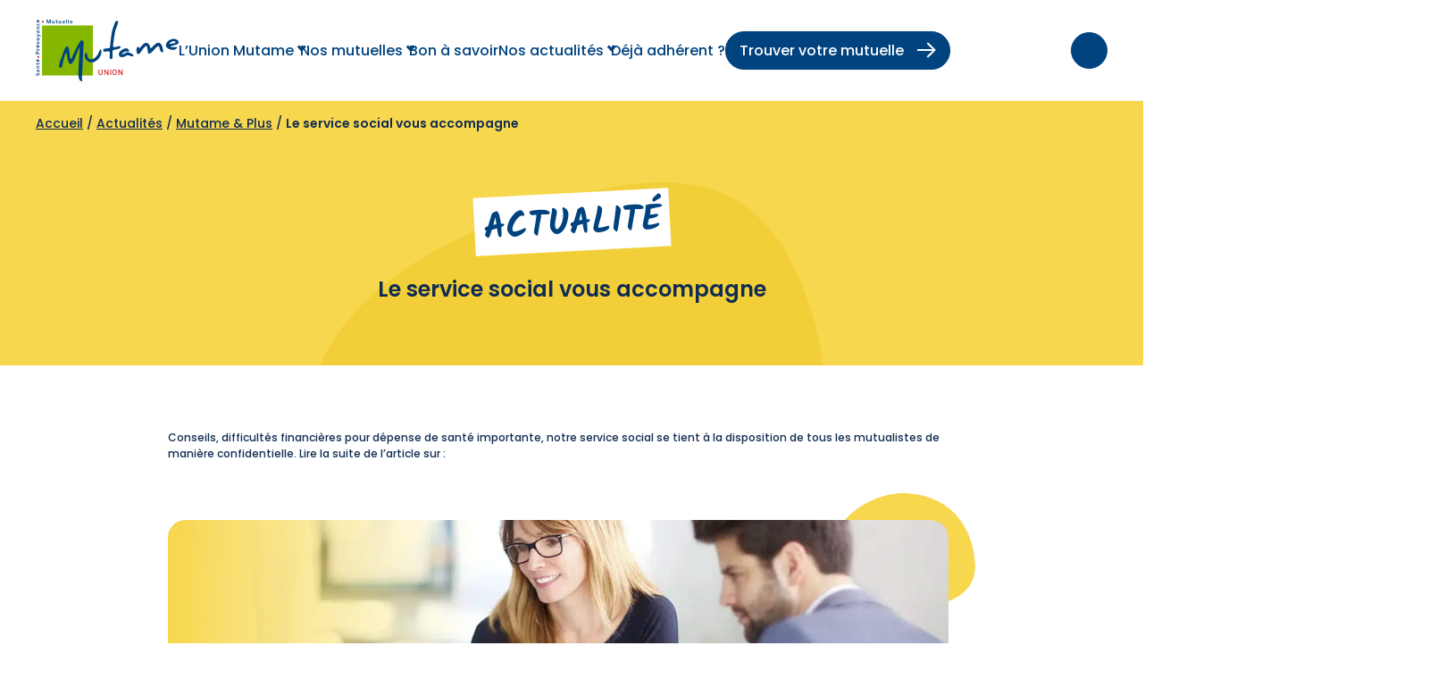

--- FILE ---
content_type: text/html; charset=UTF-8
request_url: https://www.mutame.com/mutame-plus/a-mutame-plus-le-service-social-vous-accompagne/
body_size: 54072
content:
<!doctype html><html lang="fr" class="html-public"><head><meta charset="UTF-8"><meta name="viewport" content="width=device-width"><meta http-equiv="X-UA-Compatible" content="ie=edge"><meta name='robots' content='index, follow, max-image-preview:large, max-snippet:-1, max-video-preview:-1' />  <script data-cfasync="false" data-pagespeed-no-defer>var gtm4wp_datalayer_name="dataLayer";var dataLayer=dataLayer||[];</script> <title>Le service social vous accompagne - Union Mutame</title><style id="wpr-usedcss">img:is([sizes=auto i],[sizes^="auto," i]){contain-intrinsic-size:3000px 1500px}input:-webkit-autofill{-webkit-box-shadow:0 0 0 30px #fff inset}:root{--ss-primary-color:#5897fb;--ss-bg-color:#fff;--ss-font-color:#4d4d4d;--ss-font-placeholder-color:#8d8d8d;--ss-disabled-color:#dcdee2;--ss-border-color:#dcdee2;--ss-highlight-color:#fffb8c;--ss-success-color:#00b755;--ss-error-color:#dc3545;--ss-focus-color:#5897fb;--ss-main-height:30px;--ss-content-height:300px;--ss-spacing-l:7px;--ss-spacing-m:5px;--ss-spacing-s:3px;--ss-animation-timing:.2s;--ss-border-radius:4px}img.emoji{display:inline!important;border:none!important;box-shadow:none!important;height:1em!important;width:1em!important;margin:0 .07em!important;vertical-align:-.1em!important;background:0 0!important;padding:0!important}:root{--wp--preset--aspect-ratio--square:1;--wp--preset--aspect-ratio--4-3:4/3;--wp--preset--aspect-ratio--3-4:3/4;--wp--preset--aspect-ratio--3-2:3/2;--wp--preset--aspect-ratio--2-3:2/3;--wp--preset--aspect-ratio--16-9:16/9;--wp--preset--aspect-ratio--9-16:9/16;--wp--preset--color--black:#000;--wp--preset--color--cyan-bluish-gray:#abb8c3;--wp--preset--color--white:#fff;--wp--preset--color--pale-pink:#f78da7;--wp--preset--color--vivid-red:#cf2e2e;--wp--preset--color--luminous-vivid-orange:#ff6900;--wp--preset--color--luminous-vivid-amber:#fcb900;--wp--preset--color--light-green-cyan:#7bdcb5;--wp--preset--color--vivid-green-cyan:#00d084;--wp--preset--color--pale-cyan-blue:#8ed1fc;--wp--preset--color--vivid-cyan-blue:#0693e3;--wp--preset--color--vivid-purple:#9b51e0;--wp--preset--gradient--vivid-cyan-blue-to-vivid-purple:linear-gradient(135deg,rgba(6,147,227,1) 0%,#9b51e0 100%);--wp--preset--gradient--light-green-cyan-to-vivid-green-cyan:linear-gradient(135deg,#7adcb4 0%,#00d082 100%);--wp--preset--gradient--luminous-vivid-amber-to-luminous-vivid-orange:linear-gradient(135deg,rgba(252,185,0,1) 0%,rgba(255,105,0,1) 100%);--wp--preset--gradient--luminous-vivid-orange-to-vivid-red:linear-gradient(135deg,rgba(255,105,0,1) 0%,#cf2e2e 100%);--wp--preset--gradient--very-light-gray-to-cyan-bluish-gray:linear-gradient(135deg,#eee 0%,#a9b8c3 100%);--wp--preset--gradient--cool-to-warm-spectrum:linear-gradient(135deg,#4aeadc 0%,#9778d1 20%,#cf2aba 40%,#ee2c82 60%,#fb6962 80%,#fef84c 100%);--wp--preset--gradient--blush-light-purple:linear-gradient(135deg,#ffceec 0%,#9896f0 100%);--wp--preset--gradient--blush-bordeaux:linear-gradient(135deg,#fecda5 0%,#fe2d2d 50%,#6b003e 100%);--wp--preset--gradient--luminous-dusk:linear-gradient(135deg,#ffcb70 0%,#c751c0 50%,#4158d0 100%);--wp--preset--gradient--pale-ocean:linear-gradient(135deg,#fff5cb 0%,#b6e3d4 50%,#33a7b5 100%);--wp--preset--gradient--electric-grass:linear-gradient(135deg,#caf880 0%,#71ce7e 100%);--wp--preset--gradient--midnight:linear-gradient(135deg,#020381 0%,#2874fc 100%);--wp--preset--font-size--small:13px;--wp--preset--font-size--medium:20px;--wp--preset--font-size--large:36px;--wp--preset--font-size--x-large:42px;--wp--preset--spacing--20:.44rem;--wp--preset--spacing--30:.67rem;--wp--preset--spacing--40:1rem;--wp--preset--spacing--50:1.5rem;--wp--preset--spacing--60:2.25rem;--wp--preset--spacing--70:3.38rem;--wp--preset--spacing--80:5.06rem;--wp--preset--shadow--natural:6px 6px 9px rgba(0,0,0,.2);--wp--preset--shadow--deep:12px 12px 50px rgba(0,0,0,.4);--wp--preset--shadow--sharp:6px 6px 0px rgba(0,0,0,.2);--wp--preset--shadow--outlined:6px 6px 0px -3px rgba(255,255,255,1),6px 6px rgba(0,0,0,1);--wp--preset--shadow--crisp:6px 6px 0px rgba(0,0,0,1)}:where(.is-layout-flex){gap:.5em}:where(.is-layout-grid){gap:.5em}:where(.wp-block-post-template.is-layout-flex){gap:1.25em}:where(.wp-block-post-template.is-layout-grid){gap:1.25em}:where(.wp-block-columns.is-layout-flex){gap:2em}:where(.wp-block-columns.is-layout-grid){gap:2em}:root :where(.wp-block-pullquote){font-size:1.5em;line-height:1.6}html{-webkit-text-size-adjust:100%;line-height:1.15}body{margin:0}main{display:block}h1{font-size:2em;margin:.67em 0}pre{font-family:monospace,monospace;font-size:1em}a{background-color:transparent}b,strong{font-weight:bolder}code{font-family:monospace,monospace;font-size:1em}small{font-size:80%}sub{font-size:75%;line-height:0;position:relative;vertical-align:baseline}sub{bottom:-.25em}img{border-style:none}button,input,optgroup,select,textarea{font-family:inherit;font-size:100%;line-height:1.15;margin:0}button,input{overflow:visible}button,select{text-transform:none}[type=button],[type=submit],button{-webkit-appearance:button}[type=button]::-moz-focus-inner,[type=submit]::-moz-focus-inner,button::-moz-focus-inner{border-style:none;padding:0}[type=button]:-moz-focusring,[type=submit]:-moz-focusring,button:-moz-focusring{outline:ButtonText dotted 1px}fieldset{padding:.35em .75em .625em}legend{box-sizing:border-box;color:inherit;display:table;max-width:100%;padding:0;white-space:normal}progress{vertical-align:baseline}textarea{overflow:auto}[type=checkbox],[type=radio]{box-sizing:border-box;padding:0}[type=number]::-webkit-inner-spin-button,[type=number]::-webkit-outer-spin-button{height:auto}[type=search]{-webkit-appearance:textfield;outline-offset:-2px}[type=search]::-webkit-search-decoration{-webkit-appearance:none}::-webkit-file-upload-button{-webkit-appearance:button;font:inherit}[hidden],template{display:none}.slick-slider{-webkit-touch-callout:none;-webkit-tap-highlight-color:transparent;box-sizing:border-box;-ms-touch-action:pan-y;touch-action:pan-y;-webkit-user-select:none;-khtml-user-select:none;-moz-user-select:none;-ms-user-select:none;user-select:none}.slick-list,.slick-slider{display:block;position:relative}.slick-list{margin:0;overflow:hidden;padding:0}.slick-list:focus{outline:0}.slick-slider .slick-list,.slick-slider .slick-track{-webkit-transform:translateZ(0);-moz-transform:translateZ(0);-ms-transform:translateZ(0);-o-transform:translateZ(0);transform:translateZ(0)}.slick-track{display:block;left:0;margin-left:auto;margin-right:auto;position:relative;top:0}.slick-track:after,.slick-track:before{content:"";display:table}.slick-track:after{clear:both}.slick-loading .slick-track{visibility:hidden}.slick-slide{display:none;float:left;height:100%;min-height:1px}[dir=rtl] .slick-slide{float:right}.slick-slide img{display:block}.slick-slide.slick-loading img{display:none}.slick-initialized .slick-slide{display:block}.slick-loading .slick-slide{visibility:hidden}.slick-vertical .slick-slide{border:1px solid transparent;display:block;height:auto}.slick-arrow.slick-hidden{display:none}.slick-loading .slick-list{background:var(--wpr-bg-06dcef53-16d7-495d-bfa9-12eeb9747d7b) 50% no-repeat #fff}.slick-next,.slick-prev{border:none;cursor:pointer;display:block;font-size:0;height:20px;line-height:0;padding:0;position:absolute;top:50%;-webkit-transform:translateY(-50%);-ms-transform:translateY(-50%);transform:translateY(-50%);width:20px}.slick-next,.slick-next:focus,.slick-next:hover,.slick-prev,.slick-prev:focus,.slick-prev:hover{background:0 0;color:transparent;outline:0}.slick-next:focus:before,.slick-next:hover:before,.slick-prev:focus:before,.slick-prev:hover:before{opacity:1}.slick-next.slick-disabled:before,.slick-prev.slick-disabled:before{opacity:.25}.slick-next:before,.slick-prev:before{-webkit-font-smoothing:antialiased;-moz-osx-font-smoothing:grayscale;color:#fff;font-family:slick;font-size:20px;line-height:1;opacity:.75}.slick-prev{left:-25px}[dir=rtl] .slick-prev{left:auto;right:-25px}.slick-prev:before{content:"←"}[dir=rtl] .slick-prev:before{content:"→"}.slick-next{right:-25px}[dir=rtl] .slick-next{left:-25px;right:auto}.slick-next:before{content:"→"}[dir=rtl] .slick-next:before{content:"←"}.slick-dotted.slick-slider{margin-bottom:30px}.slick-dots{bottom:-25px;display:block;list-style:none;margin:0;padding:0;position:absolute;text-align:center;width:100%}.slick-dots li{display:inline-block;margin:0 5px;padding:0;position:relative}.slick-dots li,.slick-dots li button{cursor:pointer;height:20px;width:20px}.slick-dots li button{background:0 0;border:0;color:transparent;display:block;font-size:0;line-height:0;outline:0;padding:5px}.slick-dots li button:focus,.slick-dots li button:hover{outline:0}.slick-dots li button:focus:before,.slick-dots li button:hover:before{opacity:1}.slick-dots li button:before{-webkit-font-smoothing:antialiased;-moz-osx-font-smoothing:grayscale;color:#000;content:"•";font-family:slick;font-size:6px;height:20px;left:0;line-height:20px;opacity:.25;position:absolute;text-align:center;top:0;width:20px}.slick-dots li.slick-active button:before{color:#000;opacity:.75}body{--wp-theme-woocommerce-color-text:#322a7d;--wp-theme-woocommerce-color-background:#f7f8fa;--wp-theme-woocommerce-color-background-bis:#fff;--wp-theme-woocommerce-color-background-container:#fff;--wp-theme-woocommerce-color-border-table:#98a7c9;--wp-theme-woocommerce-color-background-button:#e0e4eb;--wp-theme-woocommerce-color-button:#322a7d;--wp-theme-woocommerce-color-background-button--hover:#322a7d;--wp-theme-woocommerce-color-button--hover:#fff;--wp-theme-cookies-modal-color:#0e1358;--wp-theme-cookies-modal-bgcolor:#fff;--wp-theme-cookies-bottom-alert-color:#0e1358;--wp-theme-cookies-bottom-alert-bgcolor:#fff;--wp-theme-cookies-btn1-color:#fff;--wp-theme-cookies-btn1-bgcolor:#0e1358;--wp-theme-cookies-btn2-color:#0e1358;--wp-theme-cookies-btn2-bgcolor:#9cd9d9;--wp-theme-cookies-btn3-color:#fff;--wp-theme-cookies-btn3-bgcolor:#ea753d;--wp-theme-cookies-btn-accept-color:#6c757d;--wp-theme-cookies-btn-accept-no-color:#67baba;--wp-theme-cookies-btn-accept-bgcolor:#ced4da;--wp-theme-cookies-btn-accept-disabled-color:#b7dede;--wp-theme-cookies-btn-accept-disabled-bgcolor:#d0eded}.tarteaucitron-default #tarteaucitronRoot :active,.tarteaucitron-default #tarteaucitronRoot :focus{outline:unset}.tarteaucitron-default #tarteaucitronRoot .tac_visually-hidden{display:none!important}.tarteaucitron-default #tarteaucitronRoot button{background:var(--wp-theme-cookies-btn1-bgcolor);border:none;border-radius:20px;color:var(--wp-theme-cookies-btn1-color);cursor:pointer;font-size:.875rem;font-weight:medium;line-height:1.3125rem;padding:10px 30px;transition:all .5s}.tarteaucitron-default #tarteaucitronRoot button:hover{opacity:.8}.tarteaucitron-default #tarteaucitronRoot button.tarteaucitronAllow{background-color:var(--wp-theme-cookies-btn2-bgcolor);color:var(--wp-theme-cookies-btn2-color)}.tarteaucitron-default #tarteaucitronRoot button.tarteaucitronDeny{background-color:var(--wp-theme-cookies-btn3-bgcolor);color:var(--wp-theme-cookies-btn3-color)}.tarteaucitron-default #tarteaucitronRoot #tarteaucitronBack{background:var(--wp-theme-cookies-modal-bgcolor);display:none;height:100vh;left:0;opacity:.3;position:fixed;top:0;width:100vw;z-index:997}.tarteaucitron-default #tarteaucitronRoot #tarteaucitron{background:var(--wp-theme-cookies-modal-bgcolor);box-shadow:0 4px 25px rgba(0,0,0,.161);color:var(--wp-theme-cookies-modal-color);display:none;left:50%;margin:0 auto;max-height:100vh;max-width:730px;overflow:auto;padding:35px;position:fixed;transform:translateX(-50%);width:100vw;z-index:1000}.tarteaucitron-default #tarteaucitronRoot #tarteaucitron a{box-shadow:unset;color:var(--wp-theme-cookies-modal-color);text-decoration:underline}.tarteaucitron-default #tarteaucitronRoot #tarteaucitron #tarteaucitronServices{height:auto!important}.tarteaucitron-default #tarteaucitronRoot #tarteaucitron #tarteaucitronClosePanel{background-color:transparent;border-radius:0;font-size:0;height:18px;padding:0;position:absolute;right:15px;top:15px;width:18px}.tarteaucitron-default #tarteaucitronRoot #tarteaucitron #tarteaucitronClosePanel:after,.tarteaucitron-default #tarteaucitronRoot #tarteaucitron #tarteaucitronClosePanel:before{background-color:var(--wp-theme-cookies-btn1-bgcolor);content:"";display:block;height:2px;position:absolute;top:0;width:25px}.tarteaucitron-default #tarteaucitronRoot #tarteaucitron #tarteaucitronClosePanel:before{left:0;transform:rotate(45deg);transform-origin:left center}.tarteaucitron-default #tarteaucitronRoot #tarteaucitron #tarteaucitronClosePanel:after{right:0;transform:rotate(-45deg);transform-origin:right center}.tarteaucitron-default #tarteaucitronRoot #tarteaucitron .tarteaucitronMainLine{border-bottom:1px solid #9cd9d9;margin-bottom:30px;padding-bottom:20px;text-align:center}.tarteaucitron-default #tarteaucitronRoot #tarteaucitron .tarteaucitronMainLine:before{background-image:var(--wpr-bg-97d07a49-8752-41fd-8a76-8ca2e34e808e);background-position:50%;background-repeat:no-repeat;background-size:100% auto;content:"";display:block;height:100px;margin:0 auto 20px;width:100px}.tarteaucitron-default #tarteaucitronRoot #tarteaucitron .tarteaucitronMainLine .tarteaucitronH1{font-size:1.5625rem;font-weight:500;line-height:2.125rem;margin-bottom:5px}.tarteaucitron-default #tarteaucitronRoot #tarteaucitron .tarteaucitronMainLine #tarteaucitronInfo{display:block;font-size:1.125rem;line-height:1.375rem;margin-bottom:20px}.tarteaucitron-default #tarteaucitronRoot #tarteaucitron .tarteaucitronMainLine .tarteaucitronH2{display:block;font-size:1.125rem;font-weight:500;line-height:1.375rem;margin-bottom:20px}.tarteaucitron-default #tarteaucitronRoot #tarteaucitron .tarteaucitronMainLine .tarteaucitronAsk button{display:block;margin-top:10px;width:100%}.tarteaucitron-default #tarteaucitronRoot #tarteaucitron .tarteaucitronBorder>ul>li{padding-left:75px!important;position:relative}.tarteaucitron-default #tarteaucitronRoot #tarteaucitron .tarteaucitronBorder ul{margin:0;padding:0}.tarteaucitron-default #tarteaucitronRoot #tarteaucitron .tarteaucitronBorder ul li{font-size:.9375rem;line-height:1.1875rem;list-style-position:inside;list-style-type:none;margin:0 0 25px;padding:0}.tarteaucitron-default #tarteaucitronRoot #tarteaucitron .tarteaucitronBorder ul li.tarteaucitronHidden{display:none}.tarteaucitron-default #tarteaucitronRoot #tarteaucitron .tarteaucitronBorder ul li .tarteaucitronTitle{margin-bottom:5px}.tarteaucitron-default #tarteaucitronRoot #tarteaucitron .tarteaucitronBorder ul li .tarteaucitronTitle button{background-color:transparent;color:var(--wp-theme-cookies-modal-color);font-size:1rem;font-weight:500;line-height:1.5625rem;padding:0}.tarteaucitron-default #tarteaucitronRoot #tarteaucitron .tarteaucitronBorder ul li .tarteaucitronH3{font-size:.9375rem;line-height:1.1875rem}.tarteaucitron-default #tarteaucitronRoot #tarteaucitron .tarteaucitronBorder ul li .tarteaucitronAsk{left:0;position:absolute;top:0}.tarteaucitron-default #tarteaucitronRoot #tarteaucitron .tarteaucitronBorder ul li .tarteaucitronAsk:after,.tarteaucitron-default #tarteaucitronRoot #tarteaucitron .tarteaucitronBorder ul li .tarteaucitronAsk:before{content:"";display:block;position:absolute}.tarteaucitron-default #tarteaucitronRoot #tarteaucitron .tarteaucitronBorder ul li .tarteaucitronAsk:before{background-color:var(--wp-theme-cookies-btn-accept-bgcolor);border-radius:20px;height:15px;left:0;top:6px;width:45px}.tarteaucitron-default #tarteaucitronRoot #tarteaucitron .tarteaucitronBorder ul li .tarteaucitronAsk:after{background-color:var(--wp-theme-cookies-btn-accept-no-color);border-radius:50%;height:27px;left:9px;top:0;transition:all .5s;width:27px}.tarteaucitron-default #tarteaucitronRoot #tarteaucitron .tarteaucitronBorder ul li .tarteaucitronAsk button{border-radius:20px;font-size:0;height:27px;left:0;opacity:0;padding-left:0;position:absolute;top:0;transition:unset;width:45px;z-index:3}.tarteaucitron-default #tarteaucitronRoot #tarteaucitron .tarteaucitronBorder ul li .tarteaucitronAsk button.tarteaucitronAllow{display:block}.tarteaucitron-default #tarteaucitronRoot #tarteaucitron .tarteaucitronBorder ul li .tarteaucitronAsk button.tarteaucitronDeny{display:none}.tarteaucitron-default #tarteaucitronRoot #tarteaucitron .tarteaucitronBorder ul li.tarteaucitronIsDenied .tarteaucitronAsk:after{background-color:var(--wp-theme-cookies-btn-accept-no-color);left:19px}.tarteaucitron-default #tarteaucitronRoot #tarteaucitron .tarteaucitronBorder ul li.tarteaucitronIsDenied .tarteaucitronAsk button.tarteaucitronAllow{display:block}.tarteaucitron-default #tarteaucitronRoot #tarteaucitron .tarteaucitronBorder ul li.tarteaucitronIsDenied .tarteaucitronAsk button.tarteaucitronDeny{display:none}.tarteaucitron-default #tarteaucitronRoot #tarteaucitron .tarteaucitronBorder ul li.tarteaucitronIsAllowed .tarteaucitronAsk:after{background-color:var(--wp-theme-cookies-btn-accept-color);left:0}.tarteaucitron-default #tarteaucitronRoot #tarteaucitron .tarteaucitronBorder ul li.tarteaucitronIsAllowed .tarteaucitronAsk button.tarteaucitronAllow{display:none}.tarteaucitron-default #tarteaucitronRoot #tarteaucitron .tarteaucitronBorder ul li.tarteaucitronIsAllowed .tarteaucitronAsk button.tarteaucitronDeny{display:block}.tarteaucitron-default #tarteaucitronRoot #tarteaucitron .tarteaucitronBorder ul li #tarteaucitronServices_mandatory .tarteaucitronAsk button{display:none!important}.tarteaucitron-default #tarteaucitronRoot #tarteaucitron .tarteaucitronBorder ul li #tarteaucitronServices_mandatory .tarteaucitronAsk:before{background-color:var(--wp-theme-cookies-btn-accept-disabled-bgcolor)!important}.tarteaucitron-default #tarteaucitronRoot #tarteaucitron .tarteaucitronBorder ul li #tarteaucitronServices_mandatory .tarteaucitronAsk:after{background-color:var(--wp-theme-cookies-btn-accept-disabled-color)!important}*,:after,:before{box-sizing:border-box}.container{margin:auto;max-width:1280px}a,a:focus,a:hover{-webkit-box-shadow:inset 0 -2px 0 #000;-moz-box-shadow:inset 0 -2px 0 #000;box-shadow:inset 0 -2px 0 #000;color:#000;text-decoration:none}.js-load-more-btn-icon{display:none!important;margin-right:10px}.js-load-more-btn-icon.loading{display:flex!important}.h1,h1{font-size:2.5rem;line-height:3rem}.h1,.h2,h1{font-weight:700}.h2{font-size:2.1875rem;line-height:2.6875rem}.h3,h3{font-size:1.875rem;line-height:2.375rem}.h3,h3{font-weight:700}@keyframes animImgFitCover{0%{height:150%}to{height:100%}}.card-post{align-items:flex-start;background-color:var(--theme-color__gray);box-shadow:0 3px 6px rgba(0,0,0,.161);display:flex;flex-direction:column;justify-content:flex-start;margin:5px;transition:all .5s}.card-post,.card-post__thumbnail{border-radius:0 30px 0 0;overflow:hidden;position:relative}.card-post__thumbnail{background-color:#fff;background-image:var(--wpr-bg-ae862165-dd65-4a83-a73c-d7dfcc32c907);background-position:50%;background-repeat:no-repeat;background-size:100px 45px;display:flex!important;height:150px;margin:0;overflow:hidden!important;padding:0;width:100%}.card-post__thumbnail img{animation-duration:1.8s;animation-fill-mode:forwards;animation-name:animImgFitCover;display:block;height:100%;object-fit:cover;width:100%}@media screen and (min-width:1024px){.card-post__thumbnail{background-size:200px 200px;height:220px}}.card-post__thumbnail img{object-position:center;transition:all 1s}.card-post__main{display:flex;flex:1;flex-direction:column;min-height:50px;padding:20px 30px;position:relative;width:100%}.card-post__title{font-size:1.125rem;font-weight:700;line-height:1.625rem}.card-post__date{font-size:.875rem;font-weight:400;line-height:1.125rem}.card-post__date+*{margin-top:15px}.card-post__link{margin-left:auto;margin-top:15px;text-align:right}h1{margin:15px}h1{text-align:center}@font-face{font-family:Poppins;font-style:italic;font-weight:500;font-display:swap;src:url(https://fonts.gstatic.com/s/poppins/v24/pxiDyp8kv8JHgFVrJJLmg1hVF9eO.woff2) format('woff2');unicode-range:U+0000-00FF,U+0131,U+0152-0153,U+02BB-02BC,U+02C6,U+02DA,U+02DC,U+0304,U+0308,U+0329,U+2000-206F,U+20AC,U+2122,U+2191,U+2193,U+2212,U+2215,U+FEFF,U+FFFD}@font-face{font-family:Poppins;font-style:normal;font-weight:400;font-display:swap;src:url(https://fonts.gstatic.com/s/poppins/v24/pxiEyp8kv8JHgFVrJJfecg.woff2) format('woff2');unicode-range:U+0000-00FF,U+0131,U+0152-0153,U+02BB-02BC,U+02C6,U+02DA,U+02DC,U+0304,U+0308,U+0329,U+2000-206F,U+20AC,U+2122,U+2191,U+2193,U+2212,U+2215,U+FEFF,U+FFFD}@font-face{font-family:Poppins;font-style:normal;font-weight:500;font-display:swap;src:url(https://fonts.gstatic.com/s/poppins/v24/pxiByp8kv8JHgFVrLGT9Z1xlFQ.woff2) format('woff2');unicode-range:U+0000-00FF,U+0131,U+0152-0153,U+02BB-02BC,U+02C6,U+02DA,U+02DC,U+0304,U+0308,U+0329,U+2000-206F,U+20AC,U+2122,U+2191,U+2193,U+2212,U+2215,U+FEFF,U+FFFD}@font-face{font-family:Poppins;font-style:normal;font-weight:600;font-display:swap;src:url(https://fonts.gstatic.com/s/poppins/v24/pxiByp8kv8JHgFVrLEj6Z1xlFQ.woff2) format('woff2');unicode-range:U+0000-00FF,U+0131,U+0152-0153,U+02BB-02BC,U+02C6,U+02DA,U+02DC,U+0304,U+0308,U+0329,U+2000-206F,U+20AC,U+2122,U+2191,U+2193,U+2212,U+2215,U+FEFF,U+FFFD}@font-face{font-family:Poppins;font-style:normal;font-weight:700;font-display:swap;src:url(https://fonts.gstatic.com/s/poppins/v24/pxiByp8kv8JHgFVrLCz7Z1xlFQ.woff2) format('woff2');unicode-range:U+0000-00FF,U+0131,U+0152-0153,U+02BB-02BC,U+02C6,U+02DA,U+02DC,U+0304,U+0308,U+0329,U+2000-206F,U+20AC,U+2122,U+2191,U+2193,U+2212,U+2215,U+FEFF,U+FFFD}@font-face{font-display:swap;font-family:Kalam;font-style:normal;font-weight:700;src:url(https://www.mutame.com/wp-content/themes/nr_theme-child/build/img/c2a0b595aa9c6270848bba8a63993d9e.woff2) format("woff2"),url(https://www.mutame.com/wp-content/themes/nr_theme-child/build/img/e7b453831198249afb1d49b3ad882ca0.woff) format("woff")}body{--wp-theme-woocommerce-color-text:#322a7d;--wp-theme-woocommerce-color-background:#f7f8fa;--wp-theme-woocommerce-color-background-bis:#fff;--wp-theme-woocommerce-color-background-container:#fff;--wp-theme-woocommerce-color-border-table:#98a7c9;--wp-theme-woocommerce-color-background-button:#e0e4eb;--wp-theme-woocommerce-color-button:#322a7d;--wp-theme-woocommerce-color-background-button--hover:#322a7d;--wp-theme-woocommerce-color-button--hover:#fff;--wp-theme-cookies-modal-color:#0e1358;--wp-theme-cookies-modal-bgcolor:#fff;--wp-theme-cookies-bottom-alert-color:#0e1358;--wp-theme-cookies-bottom-alert-bgcolor:#fff;--wp-theme-cookies-btn1-color:#fff;--wp-theme-cookies-btn1-bgcolor:#0e1358;--wp-theme-cookies-btn2-color:#0e1358;--wp-theme-cookies-btn2-bgcolor:#9cd9d9;--wp-theme-cookies-btn3-color:#fff;--wp-theme-cookies-btn3-bgcolor:#ea753d;--wp-theme-cookies-btn-accept-color:#6c757d;--wp-theme-cookies-btn-accept-no-color:#67baba;--wp-theme-cookies-btn-accept-bgcolor:#ced4da;--wp-theme-cookies-btn-accept-disabled-color:#b7dede;--wp-theme-cookies-btn-accept-disabled-bgcolor:#d0eded;--theme-color__primary:#f7d74d;--theme-color__secondary:#00437f;--theme-color__tertiary:#9bcd14;--theme-color__4:#112c52;--theme-color__5:#b9db5f;--theme-color__neutral-1:#f3f3f3;--theme-color__neutral-2:#dedede;--theme-color__white:#fff;--theme-font__family-1:Poppins,sans-serif;--theme-font__family-2:Kalam,sans-serif;background-color:#fff;color:var(--theme-color__4)!important;font-family:var(--theme-font__family-1);font-size:.75rem;font-weight:500}@media screen and (min-width:1440px){body{font-size:1rem}}.h1:not(.no-styles),h1:not(.no-styles){background-color:var(--theme-color__primary);color:var(--theme-color__secondary);display:inline-flex;font-family:var(--theme-font__family-2);font-size:1.125rem;font-weight:700;line-height:1.5;margin-bottom:0;margin-left:0;margin-right:0;padding:5px 10px 0;position:relative;text-align:left;text-transform:uppercase;transform:rotate(-3deg)}.h1:not(.no-styles):first-child,h1:not(.no-styles):first-child{margin-top:0}.h1:not(.no-styles)+*,h1:not(.no-styles)+*{margin-top:20px}@media screen and (min-width:1280px){.h1:not(.no-styles),h1:not(.no-styles){font-size:2.5rem}.h1:not(.no-styles)+*,h1:not(.no-styles)+*{margin-top:25px}}.h2:not(.no-styles){align-items:center;background-color:var(--theme-color__primary);color:var(--theme-color__secondary);display:inline-flex;flex-direction:row;font-family:var(--theme-font__family-2);font-size:.875rem;font-weight:700;line-height:1.6;margin-bottom:0;padding:5px 10px 0;position:relative;text-transform:uppercase;transform:rotate(-1deg);transform-origin:bottom left;width:fit-content}.h2:not(.no-styles):first-child{margin-top:0}.h2:not(.no-styles)+*{margin-top:20px}@media screen and (min-width:1280px){.h2:not(.no-styles){font-size:1.5rem}.h2:not(.no-styles)+*{margin-top:40px}}.h3:not(.no-styles),h3:not(.no-styles){color:var(--theme-color__secondary);display:inline-flex!important;font-family:var(--theme-font__family-1);font-size:.875rem;font-weight:600;line-height:1.6;margin-bottom:0;overflow:visible!important;position:relative;text-transform:uppercase;z-index:1}.h3:not(.no-styles)+*,h3:not(.no-styles)+*{margin-top:15px}p{margin-bottom:15px}p:last-child{margin-bottom:0}a,a:focus,a:hover{-webkit-box-shadow:unset;-moz-box-shadow:unset;box-shadow:unset;color:var(--theme-color__secondary);text-decoration:underline}a.basic-link .sprite-icon-arrow,a:focus.basic-link .sprite-icon-arrow,a:hover.basic-link .sprite-icon-arrow{height:7px;transform:rotate(-45deg);transition:all .3s;width:9px}a.basic-link,a.basic-link:hover,a:focus.basic-link,a:focus.basic-link:hover,a:hover.basic-link,a:hover.basic-link:hover{box-shadow:unset;color:var(--theme-color__secondary);text-decoration:unset}a.basic-link.is-hover .sprite-icon-arrow,a.basic-link:hover .sprite-icon-arrow,a:focus.basic-link.is-hover .sprite-icon-arrow,a:focus.basic-link:hover .sprite-icon-arrow,a:hover.basic-link.is-hover .sprite-icon-arrow,a:hover.basic-link:hover .sprite-icon-arrow{transform:rotate(0)}.site-content a:not(.button):not(.button-card):not(.button-cta):not(.button-link):not(.invisible-link):not(.basic-link){-webkit-box-shadow:0 -1px 0 inset var(--theme-color__tertiary);-moz-box-shadow:0 -1px 0 inset var(--theme-color__tertiary);box-shadow:0 -1px 0 inset var(--theme-color__tertiary);color:var(--theme-color__secondary);font-weight:500;position:relative;text-decoration:none}.site-content a:not(.button):not(.button-card):not(.button-cta):not(.button-link):not(.invisible-link):not(.basic-link).is-active,.site-content a:not(.button):not(.button-card):not(.button-cta):not(.button-link):not(.invisible-link):not(.basic-link):focus,.site-content a:not(.button):not(.button-card):not(.button-cta):not(.button-link):not(.invisible-link):not(.basic-link):hover{-webkit-box-shadow:0 -1px 0 inset var(--theme-color__secondary);-moz-box-shadow:0 -1px 0 inset var(--theme-color__secondary);box-shadow:0 -1px 0 inset var(--theme-color__secondary);color:var(--theme-color__secondary);text-decoration:none}.site-content b,.site-content strong{color:var(--theme-color__secondary)}.text-center,.text-center .h1,.text-center .h2,.text-center h1{text-align:center}.text-center .h1:before,.text-center .h2:before,.text-center h1:before{left:50%;transform:translateX(-50%)}.h1.text-center,.h2.text-center,h1.text-center{text-align:center}.h1.text-center:before,.h2.text-center:before,h1.text-center:before{left:50%;transform:translateX(-50%)}blockquote{font-family:var(--theme-font__family-1);font-size:.625rem;font-style:italic;margin:0;padding:5px 20px;position:relative}blockquote p{margin:0}blockquote+p b,blockquote+p strong{padding-left:20px}blockquote:after,blockquote:before{content:"";display:block!important}blockquote:after,blockquote:before{background-repeat:no-repeat;background-size:100% auto;height:13px;position:absolute;width:15px}blockquote:before{background-image:var(--wpr-bg-b55bf759-e233-49af-857c-0e3e90153647);left:0;top:0}blockquote:after{background-image:var(--wpr-bg-d4ab839f-4f8f-4b9e-8c42-90d38ae8b34e);bottom:0;right:0}.wpb_content_element ul:not(.nr-jobs-taxonomy-list){list-style-position:inside;list-style-type:square;margin-bottom:30px;padding:0}.wpb_content_element ul:not(.nr-jobs-taxonomy-list) li+*{margin-top:10px}.wpb_content_element ul:not(.nr-jobs-taxonomy-list) li::marker{color:var(--theme-color__tertiary)}.color-primary{color:var(--theme-color__primary)}.color-primary a,.color-primary a:focus,.color-primary a:hover{-webkit-box-shadow:inset 0 -2px 0 var(--theme-color__primary);-moz-box-shadow:inset 0 -2px 0 var(--theme-color__primary);box-shadow:inset 0 -2px 0 var(--theme-color__primary);color:var(--theme-color__primary)}.max-width-small{max-width:1024px!important}.max-width-medium,.max-width-small{float:none!important;margin-left:auto;margin-right:auto}.max-width-medium{max-width:1280px!important}.margin-bottom-1{margin-bottom:15px!important}@media screen and (min-width:768px){.tarteaucitron-default #tarteaucitronRoot #tarteaucitron{border-radius:20px;max-height:800px;padding-left:85px;padding-right:85px;width:auto}.tarteaucitron-default #tarteaucitronRoot #tarteaucitron .tarteaucitronMainLine .tarteaucitronAsk button{display:inline-block;margin-right:25px;margin-top:0;width:auto}.tarteaucitron-default #tarteaucitronRoot #tarteaucitron .tarteaucitronBorder{padding-left:85px;padding-right:85px}blockquote{font-size:1rem;padding:5px 30px}blockquote+p b,blockquote+p strong{padding-left:30px}blockquote:after,blockquote:before{height:17px;width:20px}.margin-bottom-1{margin-bottom:30px!important}}@media screen and (min-width:1280px){.h3:not(.no-styles),h3:not(.no-styles){font-size:1.125rem}.h3:not(.no-styles)+*,h3:not(.no-styles)+*{margin-top:30px}p{margin-bottom:25px}a.basic-link .sprite-icon-arrow,a:focus.basic-link .sprite-icon-arrow,a:hover.basic-link .sprite-icon-arrow{height:10px;width:13px}.margin-bottom-1{margin-bottom:30px!important}}.padding-top-1{padding-top:15px!important}@media screen and (min-width:768px){.padding-top-1{padding-top:30px!important}}.padding-bottom-1{padding-bottom:15px!important}@media screen and (min-width:768px){.padding-bottom-1{padding-bottom:30px!important}}@media screen and (min-width:1440px){.margin-bottom-1{margin-bottom:60px!important}.padding-top-1{padding-top:60px!important}.padding-bottom-1{padding-bottom:60px!important}}.box-shadow{box-shadow:0 4px 10px rgba(0,0,0,.15)}.full-width{max-width:unset!important;width:100%!important}.wpb_single_image.cover{align-items:center;display:flex}.wpb_single_image.cover div,.wpb_single_image.cover figure{display:flex;width:100%}.wpb_single_image.cover div img,.wpb_single_image.cover figure img{height:100%;object-fit:cover;object-position:center;width:100%}.image-style-1{overflow:visible!important;padding-right:15px;padding-top:15px;position:relative}.image-style-1:before{content:"";display:block!important}.image-style-1:before{background-image:url(https://www.mutame.com/wp-content/themes/nr_theme-child/build/img/24af2d7747212d4626fec60e4e673aab.svg);background-position:50%;background-repeat:no-repeat;background-size:100% auto;height:66px;position:absolute;right:0;top:0;width:80px;z-index:2}@media screen and (min-width:1280px){.image-style-1{padding-right:30px;padding-top:30px}.image-style-1:before{height:132px;width:159px}}.image-style-1 figure{overflow:none!important;position:relative}.image-style-1 figure>div{border-radius:20px;overflow:hidden;position:relative}.image-style-1 figure>div:after{content:"";display:block!important}.image-style-1 figure>div>*{position:relative;z-index:2}.image-style-1 figure>div img{border-radius:20px}.image-style-1 figure>div:after{background:linear-gradient(91deg,#f7d74d .77%,rgba(247,215,77,0) 78.35%);height:100%;left:0;position:absolute;top:0;width:50%;z-index:2}.logo img,.logo svg{border-radius:0!important;max-width:110px!important}.toggle-block{max-width:100%;position:relative;width:450px}.toggle-block__btn{align-items:center;background:var(--theme-color__secondary);border-radius:100px;cursor:pointer;display:flex;flex-direction:column;flex-direction:row;font-size:.75rem;font-weight:600;height:36px;justify-content:flex-start;padding:0 30px;position:relative;transition:all .3s;z-index:2}@media screen and (min-width:768px){.logo img,.logo svg{max-width:200px!important}.toggle-block__btn{font-size:1.25rem;height:58px}}.toggle-block__btn svg{transition:all .3s}.toggle-block.is-active>.toggle-block__btn svg{transform:rotate(-180deg)}.toggle-block.is-active .toggle-block{margin-bottom:1px}.toggle-block.is-active .toggle-block.is-active{margin-bottom:30px}.sprite-pattern-fluid{color:var(--theme-color__neutral-1)}.background-blob:before{background-image:var(--wpr-bg-f887e5d6-1ac1-4122-bbdd-0557c25941c9);background-position:50%;background-repeat:no-repeat;background-size:auto 100%;content:"";display:block!important;height:95%;left:50%;position:absolute;top:50%;transform:translateX(-50%) translateY(-50%);width:150%}.card-simple .sprite-pattern-right-lines{color:var(--theme-color__neutral-2)}.card-simple .sprite-pattern-right-lines{max-height:60%}.pattern-right-lines-primary>.sprite-pattern-right-lines{color:var(--theme-color__primary)!important}#svg-sprite-icons{display:none}.use-icon{align-items:center;display:inline-flex}.use-icon.on-right{display:flex;gap:5px;justify-content:space-between}.use-icon.svg-margin svg{margin-left:0;margin-right:15px}li.use-icon,p.use-icon{display:flex}li.use-icon b,li.use-icon em,li.use-icon span,li.use-icon strong,p.use-icon b,p.use-icon em,p.use-icon span,p.use-icon strong{display:contents}.use-svg{overflow:hidden;position:relative}.sprite-icon-facebook,.sprite-icon-linkedin,.sprite-icon-x,.sprite-icon-youtube{flex:none;height:25px;width:30px}@media screen and (min-width:1280px){.sprite-icon-facebook,.sprite-icon-linkedin,.sprite-icon-x,.sprite-icon-youtube{height:74px;width:89px}}.sprite-icon-arrow{flex:none;height:14px;width:17px}@media screen and (min-width:1280px){.sprite-icon-arrow{height:18px;width:21px}}.sprite-icon-actu,.sprite-icon-contact{flex:none;height:46px;width:55px}.sprite-pattern-header{display:none}@media screen and (min-width:1920px){.sprite-icon-actu,.sprite-icon-contact{height:86px;width:103px}.sprite-pattern-header{display:block;height:180px;left:0;position:absolute;top:50%;transform:translateY(-50%);width:164px}}.sprite-pattern-right-lines{display:none}@media screen and (min-width:1920px){.sprite-pattern-right-lines{display:block;height:425px;max-height:60%;position:absolute;right:0;top:50%;transform:translateY(-50%);width:153px}}.sprite-pattern-fluid{display:none}@media screen and (min-width:1920px){.sprite-pattern-fluid{display:block;height:414px;left:0;position:absolute;top:50%;transform:translateY(-50%);width:150px}}.sprite-pattern-fluid-right-small{display:none}@media screen and (min-width:1920px){.sprite-pattern-fluid-right-small{bottom:30%;display:block;height:274px;position:absolute;right:0;width:99px}}.use-pattern{overflow:visible!important}.flex-row-reverse{flex-direction:row-reverse!important}.flex-row-reverse.svg-margin svg{margin-left:15px;margin-right:0}.flex-row-reverse b,.flex-row-reverse span,.flex-row-reverse strong{display:contents}.svg-rotate-180 svg{transform:rotate(180deg)}.site-header{position:relative;z-index:200}.header__container{background:#fff;padding-bottom:15px;padding-top:15px;position:relative}.header__inner{margin:0;padding-left:15px;padding-right:15px}@media screen and (min-width:768px){.header__inner{padding-left:40px;padding-right:40px}}.header__inner-row{display:flex;flex-direction:column}@media screen and (min-width:1440px){.header__inner-row{flex-direction:row}}.header__main .header__inner-row{align-items:center;flex-direction:row;flex-wrap:nowrap;gap:30px;justify-content:space-between}@media screen and (max-width:767px){.header__main .header__inner-row{gap:10px;position:relative}.site-footer .footer__row-1 .footer__col{width:100%}}.header__logo{position:relative;z-index:3}.header__logo a#header__logo-link{box-shadow:unset;display:flex}.header__logo a#header__logo-link:after{display:none!important}.header__logo a#header__logo-link img,.header__logo a#header__logo-link svg{width:115px}@media screen and (min-width:768px){.header__logo a#header__logo-link img,.header__logo a#header__logo-link svg{width:160px}}@media screen and (min-width:1920px){.header__inner{padding-left:160px;padding-right:160px}.header__logo a#header__logo-link img,.header__logo a#header__logo-link svg{max-width:240px;width:100%}}.header__content{align-items:center;display:flex;flex:1;flex-direction:column;flex-direction:row;flex-wrap:wrap;gap:5px;justify-content:flex-end}@media screen and (min-width:1440px){.header__content{gap:15px}}.header__content>div{line-height:0}.header__content>div *{line-height:normal}.header__button-search{background-image:var(--wpr-bg-68a94f64-cf9f-48e0-ae45-8079435d6f2a);background-position:50%;background-repeat:no-repeat;background-size:18px auto;border-radius:50%!important;cursor:pointer;display:none!important;height:33px!important;width:33px!important}@media screen and (min-width:1024px){.header__container{padding-bottom:22px;padding-top:22px}.header__button-search{display:flex!important;height:33px!important;width:33px!important}}@media screen and (min-width:1280px){.header__button-search{background-size:25px auto;height:41px!important;width:41px!important}}.header__form-search{align-items:center;background-color:var(--theme-color__neutral-1)!important;border-radius:60px!important;display:flex;flex-direction:column;flex-direction:row;flex-wrap:nowrap;margin-left:15px;margin-right:15px;margin-top:15px;overflow:hidden;padding:0;width:calc(100% - 30px)}@media screen and (min-width:768px){.header__form-search{margin-left:40px;margin-right:40px;width:calc(100% - 80px)}}.header__form-search input[type=search]{background-color:transparent!important;border:none!important;color:var(--theme-color__secondary);flex:1;font-size:.875rem;font-weight:400;height:100%;padding:7px 10px}.header__form-search input[type=search]:active,.header__form-search input[type=search]:focus{outline:unset}.header__form-search input[type=search]::placeholder{color:var(--theme-color__secondary)}.header__form-search button{background-color:var(--theme-color__secondary);background-image:var(--wpr-bg-04afd5e6-9b8a-424e-9031-e4b72366b3b8);background-position:50%;background-repeat:no-repeat;background-size:18px auto;border:none;border-radius:50%;cursor:pointer;font-size:0;height:30px;padding:0;width:30px}@media screen and (min-width:1024px){.header__form-search{bottom:0;left:50%;max-width:90%;opacity:0;padding-left:0;padding-right:0;pointer-events:none;position:absolute;transform:translateX(-50%) translateY(50%);transition:all .5s;width:600px;z-index:2}.header__form-search.js-active{opacity:1;pointer-events:auto}.header__form-search{height:45px;width:600px}.header__form-search input[type=search]{font-size:1.25rem;padding:10px 25px}.header__form-search button{background-size:30px auto;height:45px;width:45px}}@media screen and (min-width:1920px){.header__form-search{height:70px;width:770px}.header__form-search input[type=search]{font-size:1.5625rem;padding:20px 50px}.header__form-search button{background-size:40px auto;height:70px;width:70px}}.header__menu{align-items:center;display:flex;flex-direction:column;font-size:1.25rem;font-weight:400;gap:20px;justify-content:center;line-height:1.5rem;list-style:none;margin:0 0 0 auto;overflow:visible;width:100px}@media screen and (min-width:1024px){.header__menu{flex-direction:row;gap:30px;justify-content:end}.header__menu>div,.header__menu>nav{align-items:center;display:flex;gap:30px;justify-content:end}}.header__menu a,.header__menu a:hover{box-shadow:unset!important;text-decoration:unset!important}.header__menu a:before,.header__menu a:hover:before{display:none!important}.header__menu nav .menu{align-items:center;display:flex;flex-direction:column;justify-content:space-between;list-style-type:none;overflow-y:auto;padding-left:30px;padding-right:30px}@media screen and (min-width:1024px){.header__menu nav .menu{flex-direction:row;gap:20px;height:100%;overflow:visible;padding-left:0;padding-right:0}}.header__menu nav .menu>li{align-items:center;display:flex;flex-direction:column;justify-content:center;padding-bottom:10px;padding-top:10px;position:relative}.header__menu nav .menu>li.has-mega-menu a svg{margin-left:10px}.header__menu nav .menu>li a,.header__menu nav .menu>li>span{color:var(--theme-color__secondary);display:flex;font-size:1.125rem;font-weight:500;overflow:visible;position:relative;text-align:left;text-decoration:none}.header__menu nav .menu>li a:after,.header__menu nav .menu>li>span:after{content:"";display:block!important}.header__menu nav .menu>li a:not(.button):after,.header__menu nav .menu>li>span:not(.button):after{background-color:var(--theme-color__primary);bottom:-10px;height:7px;left:50%;opacity:0;position:absolute;transform:translateX(-50%) rotate(0);transform-origin:bottom left;transition:all .5s;width:55px}.header__menu nav .menu>li:hover a:after{opacity:1!important;transform:translateX(-50%) rotate(-3deg)}.header__menu nav .menu>li.has-mega-menu a{align-content:center;display:flex}@media screen and (min-width:1440px){.header__menu nav .menu>li{align-items:flex-start;justify-content:flex-start;margin-bottom:0;padding-bottom:0;padding-top:0}.header__menu nav .menu>li:first-child{padding-left:0}.header__menu nav .menu>li:last-child{padding-right:0}.header__menu nav .menu>li:hover>.submenu{display:flex!important;max-height:unset}}@media screen and (max-width:1439px){.header__menu nav .menu>li.js-active>.submenu{display:flex!important;max-height:unset}}.header__menu nav .menu>li.menu-item-has-children>a :after,.header__menu nav .menu>li.menu-item-has-children>span :after{border-style:solid;border-width:3px 3px 0 0;content:"";display:inline-block;height:.45em;left:.3em;position:relative;top:.3em;transform:rotate(135deg);vertical-align:top;width:.45em}.header__menu nav .menu>li>.submenu{align-items:normal;background-color:var(--theme-color__secondary);display:none;flex-direction:column;gap:5px;height:auto;justify-content:normal;max-height:0;overflow:hidden;padding-bottom:0;padding-left:30px;padding-top:0;position:relative;transition:all .3s;z-index:10}.header__menu nav .menu>li>.submenu.js-active{max-height:600px;padding-bottom:10px;padding-top:15px}.header__menu nav .menu>li>.submenu>li{margin-bottom:0;padding:5px}.header__menu nav .menu>li>.submenu>li a{color:#fff;font-size:1rem;position:relative;text-align:left}.header__menu nav .menu>li>.submenu>li a:before{background-color:var(--theme-color__primary);content:"";display:block!important;height:5px;left:-25px;opacity:0;position:absolute;top:50%;transform:translateY(-50%) rotate(-3deg);transition:all .3s;width:15px}.header__menu nav .menu>li>.submenu>li a:after{display:none!important}.header__menu nav .menu>li>.submenu>li:hover a:before{opacity:1}.js-sticky-on .sticky-header,.sticky-header.sticky--scrolled{position:fixed;top:0;width:100%;z-index:99}.js-sticky-on .sticky-header{animation-delay:0s;animation-duration:.8s;animation-fill-mode:forwards;animation-iteration-count:1;animation-name:anim-sticky-top;animation-timing-function:ease-out}.js-sticky-on .sticky-header .header__logo img,.js-sticky-on .sticky-header .header__menu nav:first-child,.js-sticky-on .sticky-header .menu li a{transition:all .3s}.js-sticky-on .sticky-header .header__logo img{max-height:45px;transition:all 0s;width:auto}@keyframes anim-sticky-top{0%{transform:translateY(-100%)}to{transform:translateY(0)}}.header__inner{flex:1;left:0;position:relative;top:0;z-index:5}.header__inner-row #active_header__menu{display:none}.header__inner-row #active_header__menu:checked~.header__menu{background:var(--theme-color__neutral-1);right:0}.header__inner-row .menu-btn{align-items:center;background-color:transparent;color:var(--theme-color__secondary);cursor:pointer;display:inline-flex;flex-direction:row-reverse;font-family:var(--theme-font__family-1);font-size:0;font-weight:400;gap:0;height:30px;padding:0;position:relative;text-align:center;z-index:3}.header__inner-row .menu-btn-icon{box-sizing:border-box;height:22px;position:relative;transition:all .3s ease-in-out;width:18px}.header__inner-row .menu-btn-icon span,.header__inner-row .menu-btn-icon:after,.header__inner-row .menu-btn-icon:before{border-bottom:2px solid var(--theme-color__secondary);content:"";position:absolute;right:0;top:50%;transition:transform .6s cubic-bezier(.215,.61,.355,1);width:100%}.header__inner-row .menu-btn-icon:before{transform:translateY(-7px)}.header__inner-row .menu-btn-icon:after{transform:translateY(7px)}.header__inner-row #active_header__menu:checked+.menu-btn .menu-btn-icon span{transform:scaleX(0)}.header__inner-row #active_header__menu:checked+.menu-btn .menu-btn-icon:before{transform:rotate(45deg);width:100%}.header__inner-row #active_header__menu:checked+.menu-btn .menu-btn-icon:after{transform:rotate(-45deg);width:100%}.header__inner-row .header__menu{height:100vh;position:fixed;right:-100%;top:0;transition:all .6s ease-in-out;width:100%;z-index:2}@media screen and (min-width:1024px){.header__menu nav .menu>li a,.header__menu nav .menu>li>span{font-size:1rem;text-align:center}.header__inner-row .menu-btn{display:none}.header__inner-row .header__menu{flex:1;height:auto;left:0;padding-bottom:0;padding-top:0;position:static;right:unset;top:unset;width:auto}}.site-footer{background-color:var(--theme-color__neutral-1);padding-top:425px;position:relative}.site-footer:before{content:"";display:block!important}@media screen and (min-width:768px){.site-footer{padding-left:290px;padding-top:unset}}@media screen and (min-width:1280px){.site-footer{padding-left:450px}}.site-footer:before{background-image:url(https://www.mutame.com/wp-content/themes/nr_theme-child/build/img/04a135c37b3742578774fe531ce9a89e.svg);background-position:top;background-repeat:no-repeat;background-size:100% 100%;height:420px;left:0;position:absolute;top:0;width:100%}@media screen and (min-width:768px){.site-footer:before{background-image:url(https://www.mutame.com/wp-content/themes/nr_theme-child/build/img/4f12edc70d5840d9fa32b78a891bdb37.svg);height:100%;width:290px}}@media screen and (min-width:1280px){.site-footer:before{width:450px}}@media screen and (min-width:1920px){.header__menu nav .menu{gap:30px}.header__menu nav .menu>li a,.header__menu nav .menu>li>span{font-size:1.125rem}.site-footer{padding-left:620px}.site-footer:before{width:620px}}.site-footer .footer__block-logo{height:auto;left:50%;position:absolute;top:40px;transform:translateX(-50%);width:250px}@media screen and (min-width:768px){.site-footer .footer__block-logo{left:30px;top:50%;transform:translateY(-50%);width:230px}}@media screen and (min-width:1280px){.site-footer .footer__block-logo{left:50px;width:290px}}.site-footer .footer__block-logo img{height:auto;max-height:180px;max-width:100%}.site-footer .widget{margin-top:10px}.site-footer .widget:first-child{margin-top:0}.site-footer .widget p:last-child{margin-bottom:0}.site-footer .footer__inner{align-items:center;display:flex;flex-direction:column;font-size:1rem;justify-content:space-between;margin:0;padding:0;position:relative}@media screen and (min-width:1280px){.site-footer .footer__inner{flex-direction:row}}.site-footer .footer__inner .card-footer{align-items:center;display:flex;flex-direction:column;gap:6px;justify-content:center;text-align:center}@media screen and (min-width:768px){.site-footer .footer__inner .card-footer{align-items:flex-start;flex-direction:row;text-align:left}}@media screen and (min-width:1280px){.site-footer .footer__inner .card-footer{font-size:1.0625rem;gap:15px}}.site-footer .footer__inner .card-footer .use-icon{flex:none}.site-footer .footer__inner .card-footer__inner{font-size:.75rem;font-weight:500}.site-footer .footer__inner .card-footer__title{margin-bottom:5px}.site-footer .footer__inner .menu{display:flex;flex-direction:column;gap:0}.site-footer .footer__inner .menu,.site-footer .footer__inner .menu li{list-style-type:none;margin:0;padding:0}.site-footer .footer__inner .menu li a:not(.button):not(.button-secondary){color:var(--theme-color__4);display:inline-block;font-family:var(--theme-font__family-1);font-size:.6875rem;font-weight:500;overflow:visible;position:relative;text-decoration:none}.site-footer .footer__inner .menu li a:not(.button):not(.button-secondary):after{content:"";display:block!important}.site-footer .footer__inner .menu li a:not(.button):not(.button-secondary):not(.button):after{background-color:var(--theme-color__secondary);bottom:0;height:2px;left:0;position:absolute;transition:all .5s;width:0}.site-footer .footer__inner .menu li:hover a:after{color:var(--theme-color__4);width:100%}.site-footer .footer__row-1{align-items:flex-start;display:flex;flex:1;flex-direction:column;gap:30px;justify-content:space-between;padding:30px}@media screen and (min-width:1024px){.site-footer .footer__row-1{flex-direction:row}}@media screen and (min-width:768px){.site-footer .footer__inner .menu{gap:10px}.site-footer .footer__row-1{justify-content:flex-start}}@media screen and (min-width:1280px){.site-footer .footer__inner .card-footer__inner{font-size:1rem}.site-footer .footer__inner .menu li a:not(.button):not(.button-secondary){font-size:.8125rem}.site-footer .footer__row-1{gap:50px;padding:50px}.site-footer .footer__row-1 .footer__col-2:before{background-color:var(--theme-color__secondary);content:"";display:block!important;height:100%;left:-45px;position:absolute;top:0;width:1px}}@media screen and (min-width:1920px){.site-footer .footer__block-logo{left:150px;width:355px}.site-footer .footer__row-1{gap:90px;padding:100px 150px 60px}}.site-footer .footer__row-1 .footer__col{flex:1}.site-footer .footer__row-1 .footer__col-2{position:relative}@media screen and (max-width:767px){.site-footer .footer__row-1 .footer__col-2 .menu{align-items:center;gap:5px;justify-content:center}}.site-footer .footer__row-1 .footer__col-3{align-self:center;flex:none;width:fit-content}.site-footer .footer__menu_social{align-items:center;display:flex;justify-content:center;margin:0 0 30px}.site-footer .footer__menu_social .menu{align-items:center;display:flex;flex-direction:column;gap:15px;justify-content:center;list-style-type:none;margin:0;padding:0}.site-footer .footer__menu_social .menu li{list-style-type:none;margin:0;padding:0}@media screen and (min-width:768px){.site-footer .footer__menu_social .menu{flex-direction:row}.site-footer .footer__menu_social .menu{gap:30px}}@media screen and (max-width:767px){.site-footer .footer__menu_social .menu{align-items:flex-start;display:inline-flex;justify-content:flex-start;margin:auto}}.site-footer .footer__menu_social .menu li a{align-items:center;color:var(--theme-color__4);display:inline-flex!important;font-family:var(--theme-font__family-1);font-size:.625rem;font-weight:500;text-decoration:none}.site-footer .footer__menu_social .menu li a span{display:none}.site-footer .footer__mandatory{align-items:center;border-top:1px solid var(--theme-color__tertiary);display:flex;flex-direction:column;flex-direction:row;justify-content:center;padding:15px}@media screen and (min-width:768px){.site-footer .footer__mandatory{margin-left:30px;margin-right:30px}}@media screen and (min-width:1280px){.site-footer .footer__menu_social .menu li a{font-size:1.125rem}.site-footer .footer__mandatory{margin-left:50px;margin-right:50px}}@media screen and (min-width:1920px){.site-footer .footer__mandatory{margin-left:150px;margin-right:150px}}.site-footer .footer__mandatory .menu{align-items:center;display:flex;flex-direction:column;gap:5px;justify-content:center}.site-footer .footer__mandatory .menu,.site-footer .footer__mandatory .menu li{list-style-type:none;margin:0;padding:0}.site-footer .footer__mandatory .menu li a{color:var(--theme-color__4);font-family:var(--theme-font__family-1);font-size:.625rem;font-weight:500;text-decoration:none}.site-content{min-height:100px}.site-content .vc_row{margin-left:0;margin-right:0;padding:21px 0}@media screen and (min-width:768px){.site-footer .footer__mandatory .menu{flex-direction:row;gap:30px;justify-content:flex-start}.site-content .vc_row{padding-bottom:30px;padding-top:30px}}@media screen and (min-width:1440px){.header__menu nav .menu>li>.submenu{bottom:0;left:0;max-height:unset;padding:15px 30px 10px;position:absolute;transform:translateY(100%);width:240px;z-index:3}.site-content .vc_row{margin-left:-35px;margin-right:-35px;padding-left:15px;padding-right:15px}}.site-content .vc_row:not(.vc_inner)>.wpb_column>.vc_column-inner{padding-top:0!important}@media screen and (max-width:767px){.site-content .vc_row:not(.vc_inner)>.wpb_column>.vc_column-inner{padding:0}table tr{display:block}}.site-content .vc_row:not(.vc_inner)>.wpb_column>.vc_column-inner>.wpb_wrapper>.vc_row{padding-bottom:0;padding-top:0}.site-content .vc_row:not(.vc_inner)>.wpb_column>.vc_column-inner>.wpb_wrapper>.vc_row+*{margin-top:30px}.site-content .vc_row:not(.vc_inner)>.wpb_column>.vc_column-inner>.wpb_wrapper>.vc_row>.wpb_column:last-child>div>div>.wpb_content_element:last-child{margin-bottom:0}.site-content .vc_row>.wpb_column:last-child>div>div>.wpb_content_element:last-child{margin-bottom:0}.site-content .stickToLeft>.vc_column-inner,.site-content .stickToRight>.vc_column-inner{padding-left:0!important;padding-right:0!important}.site-content .wpb_single_image img{border-radius:10px}@media screen and (min-width:1280px){.site-footer .footer__mandatory .menu li a{font-size:.875rem}.site-content .vc_row{padding-bottom:45px;padding-top:45px}.site-content .vc_row{padding-bottom:60px;padding-top:60px}.single .site-content .vc_row{padding-bottom:60px;padding-top:60px}.section-page-title-default{min-height:245px}}[class*=grid-col] .cards,[class*=grid-col] .wpb_wrapper{display:grid}[class*=grid-col] .cards>*,[class*=grid-col] .wpb_wrapper>*{margin-bottom:0;margin-left:0}[class*=grid-col] .cards .wpb_single_image,[class*=grid-col] .wpb_wrapper .wpb_single_image{margin-left:0!important;margin-right:0!important}.grid-col3 .cards,.grid-col3 .wpb_wrapper{grid-column-gap:15px;grid-row-gap:15px;grid-template-columns:repeat(1,1fr)}@media screen and (min-width:768px){.site-content .vc_row:not(.vc_inner)>.wpb_column>.vc_column-inner>.wpb_wrapper>.vc_row+*{margin-top:60px}.site-content .wpb_single_image img{border-radius:20px}.grid-col3 .cards,.grid-col3 .wpb_wrapper{grid-column-gap:25px;grid-row-gap:25px;grid-template-columns:repeat(2,1fr)}}@media screen and (min-width:1024px){.site-content .vc_row:not(.vc_inner)>.wpb_column>.vc_column-inner{padding-left:60px;padding-right:60px}.site-content .wpb_content_element:last-child{margin-bottom:0}.grid-col3 .cards,.grid-col3 .wpb_wrapper{grid-template-columns:repeat(3,1fr)}}form:not(#adminbarsearch):not(.form-search){position:relative}form:not(#adminbarsearch):not(.form-search) h3{margin-bottom:35px!important}form:not(#adminbarsearch):not(.form-search) h3+*{margin-top:0}form:not(#adminbarsearch):not(.form-search) fieldset{padding:0!important}form:not(#adminbarsearch):not(.form-search) label{color:#000!important;font-size:1rem!important;font-weight:600!important;line-height:1.5rem!important}form:not(#adminbarsearch):not(.form-search) input,form:not(#adminbarsearch):not(.form-search) select,form:not(#adminbarsearch):not(.form-search) textarea{background-color:#fff!important;border:unset!important;border:1px solid var(--theme-color__neutral-3)!important;border-radius:0!important;box-shadow:none!important;height:100%!important;padding:5px!important;width:100%}form:not(#adminbarsearch):not(.form-search) input::placeholder,form:not(#adminbarsearch):not(.form-search) select::placeholder,form:not(#adminbarsearch):not(.form-search) textarea::placeholder{color:var(--theme-color__4)!important;font-weight:400;opacity:1}form:not(#adminbarsearch):not(.form-search) input:-ms-input-placeholder,form:not(#adminbarsearch):not(.form-search) select:-ms-input-placeholder,form:not(#adminbarsearch):not(.form-search) textarea:-ms-input-placeholder{color:var(--theme-color__4)!important;font-weight:400}form:not(#adminbarsearch):not(.form-search) input::-ms-input-placeholder,form:not(#adminbarsearch):not(.form-search) select::-ms-input-placeholder,form:not(#adminbarsearch):not(.form-search) textarea::-ms-input-placeholder{color:var(--theme-color__4)!important;font-weight:400}form:not(#adminbarsearch):not(.form-search) input,form:not(#adminbarsearch):not(.form-search) select{height:40px!important}form:not(#adminbarsearch):not(.form-search) input[type=checkbox]{height:20px!important;width:20px}form:not(#adminbarsearch):not(.form-search) textarea{height:auto!important;min-height:150px!important}.modal-window{align-items:center;background-color:transparent;display:flex;height:0;justify-content:center;left:0;overflow:hidden;position:fixed;top:0;transition:background-color .25s ease;z-index:100}.modal-window.open{background-color:var(--theme-color__primary);color:#fff;flex-wrap:wrap;min-height:100%;overflow-y:auto;padding:30px 15px;pointer-events:none;position:fixed;transition:background-color .25s;width:100%;z-index:2000}.modal-window.open>.content-wrapper{max-height:100%;overflow-x:hidden;overflow-y:auto;pointer-events:all;transform:scale(1)}.modal-window .content-wrapper{align-items:center;display:flex;flex-direction:column;justify-content:flex-start;margin:0;padding:2.5rem;position:relative;transform:scale(0);transition:transform .25s;transition-delay:.15s;width:100%}@media(min-width:1024px){.modal-window .content-wrapper{width:60%}}.modal-window .content-wrapper .close{align-items:center;background-color:transparent;border-radius:50%;cursor:pointer;display:flex;font-size:0;justify-content:center;margin:0 0 0 auto;opacity:1;outline:0;padding:0;text-align:center}@media(min-width:1366px){.modal-window .content-wrapper{padding-left:150px;padding-right:150px}.modal-window .content-wrapper .close{position:absolute;right:30px;top:30px;z-index:2}}.modal-window .content-wrapper .content{padding-top:30px;position:relative;width:100%}.modal-window .content-wrapper .content p{font-size:.875rem;line-height:1.75}.section-page-title-default{align-items:center;background-color:var(--theme-color__primary);background-image:url(https://www.mutame.com/wp-content/themes/nr_theme-child/build/img/88c9e6b2c1764a1c79520e45e69422ad.svg);background-position:bottom;background-repeat:no-repeat;display:flex;flex-direction:column;justify-content:center;position:relative}.section-page-title-default .container{display:flex;flex-direction:column}@media screen and (min-width:768px){.section-page-title-default .container{align-items:center;flex-direction:row}}.section-page-title-default .section-page-title-content{flex:1;position:relative}.section-page-title-default .page-title-subtitle{font-size:1rem;font-weight:600;line-height:normal!important}.section-page-title-default .h1:not(.no-styles),.section-page-title-default h1:not(.no-styles){background-color:#fff}.card-simple{align-items:flex-start;background-color:var(--theme-color__neutral-1);border-radius:15px;display:flex;flex-direction:column;height:100%;justify-content:flex-start;padding:15px;position:relative}@media screen and (min-width:1280px){.section-page-title-default .page-title-subtitle{font-size:1.5rem}.card-simple{border-radius:35px;padding:45px 70px}}.card-post{align-items:flex-start;background-color:#fff;border-radius:0 30px 30px;box-shadow:0 4px 10px rgba(0,0,0,.1);display:flex;flex-direction:column;justify-content:flex-start;margin:85px 0 0;overflow:visible;padding:100px 15px 15px;position:relative;width:100%}.card-post:before{content:"";display:block!important}@media screen and (min-width:1280px){.card-post{padding:200px 30px 30px}}.card-post:before{background-color:#fff;border-radius:30px 30px 0 0;height:60px;left:0;position:absolute;top:0;transform:translateY(-100%);width:60px}.card-post:hover,.card-post:hover:before{background-color:var(--theme-color__neutral-1)}.card-post:hover .card-post__thumbnail img{transform:scale(1.1)}.card-post__main{padding:0;position:unset;width:100%}.card-post__thumbnail{border-radius:20px;box-shadow:0 4px 10px rgba(0,0,0,.1);height:153px;left:15px;margin:0 auto;overflow:visible!important;position:absolute;top:-85px;width:calc(100% - 30px)}@media screen and (min-width:1280px){.card-post__thumbnail{height:258px;left:30px;width:calc(100% - 60px)}}.card-post__thumbnail figure{border-radius:20px;display:flex;height:100%;overflow:hidden;width:100%}.card-post__thumbnail figure img{display:block;height:100%;object-fit:cover;object-position:center;width:100%}.card-post__thumbnail img{object-position:center;transition:transform 1s}.card-post__type{background-color:var(--theme-color__secondary);border-radius:0 10px 10px;bottom:0;color:#fff;font-size:.875rem;font-weight:500;left:0;padding:5px 10px;position:absolute;text-transform:uppercase;transform:translateY(50%)}@media screen and (min-width:1280px){.card-post__type{font-size:1rem}}.card-post__date{color:var(--theme-color__4);font-size:.6875rem;font-weight:400;margin-bottom:0;margin-top:10px}@media screen and (min-width:1280px){.card-post__date{font-size:1rem}}.card-post__title{font-size:.875rem;font-weight:600;margin-bottom:13px;margin-top:0}@media screen and (min-width:1280px){.card-post__title{font-size:1.125rem}}.card-post__readmore{text-align:right}.card-post__link{font-size:.6875rem;font-weight:500;margin:0}.card-post__link,.card-post__link:focus,.card-post__link:hover{box-shadow:unset}.component-page_menu__menu{align-items:flex-start;display:flex;flex-direction:column;flex-direction:row;gap:60px;justify-content:flex-start;list-style-type:none}.component-page_menu__menu li{position:relative}.component-page_menu__menu li a:not(.button):not(.button-secondary){box-shadow:unset;font-size:1rem;font-weight:600;padding:8px 0;text-decoration:unset;white-space:nowrap}.component-page_menu__menu li a:not(.button):not(.button-card):before{background-color:unset!important}.component-page_menu__menu li a:not(.button):not(.button-card):after{background-color:var(--theme-color__6)!important}.wpbakery_shortcode_search_mutuelle{display:flex;flex-direction:column;gap:10px}@media screen and (min-width:1024px){.wpbakery_shortcode_search_mutuelle{flex-direction:row}}@media screen and (min-width:768px){.wpbakery_shortcode_search_mutuelle{align-items:stretch;gap:20px}}@media screen and (min-width:1280px){.card-post__link{font-size:1rem}.component-page_menu__menu{padding:5px 35px}.component-page_menu__menu li a:not(.button):not(.button-secondary){font-size:1.25rem}.wpbakery_shortcode_search_mutuelle{gap:30px}}.wpbakery_shortcode_search_mutuelle__results{background:var(--theme-color__neutral-1);background-image:url(https://www.mutame.com/wp-content/themes/nr_theme-child/build/img/22b861084b11c6e0ee53d97e157b536b.svg);background-position:top 10px center;background-repeat:no-repeat;background-size:57px auto;border-radius:20px;display:flex;flex:1;flex-direction:column;justify-content:center;padding:80px 20px 30px}@media screen and (min-width:768px){.wpbakery_shortcode_search_mutuelle__results{background-position:left 30px center;background-size:100px auto;padding-left:160px;padding-top:30px}}.wpbakery_shortcode_search_mutuelle__results .pending{display:none;font-size:.6875rem}@media screen and (min-width:1280px){.wpbakery_shortcode_search_mutuelle__results{background-position:left 45px center;background-size:128px auto;border-radius:30px;padding:30px 45px 30px 240px}.wpbakery_shortcode_search_mutuelle__results .pending{font-size:1rem}}.wpbakery_shortcode_search_mutuelle__results .cards{grid-row-gap:30px;grid-column-gap:60px}.wpbakery_shortcode_search_mutuelle__results .cards .card:nth-child(2){position:relative}.wpbakery_shortcode_search_mutuelle__results .cards .card:nth-child(2):before{background-color:var(--theme-color__secondary);content:"";display:block!important;height:1px;left:0;position:absolute;top:-15px;width:100%}html.html-public{scroll-behavior:smooth;scroll-padding:150px}html{line-height:1.5}html,html body{overflow-x:hidden}html * ::-webkit-scrollbar{border:.5px solid #7f838a;border-radius:20px;cursor:pointer;width:10px}html * ::-webkit-scrollbar-track{background:#cad0d6}html * ::-webkit-scrollbar-thumb,html * ::-webkit-scrollbar-thumb:hover{background:#7f838a}.menu,figure{margin:0;padding:0}img{height:auto;max-width:100%}.container{max-width:100%;padding-left:15px;padding-right:15px;width:1440px}@media screen and (min-width:768px){.wpbakery_shortcode_search_mutuelle__results .cards .card:nth-child(2):before{height:100%;left:-30px;top:0;width:1px}.container{padding-left:30px;padding-right:30px}}@media screen and (min-width:1280px){.container{padding-left:50px;padding-right:50px}}@media screen and (min-width:1920px){.container{padding-left:15px;padding-right:15px}}.breadcrumb{background-color:var(--theme-color__primary);padding:15px}@media screen and (min-width:768px){.breadcrumb{padding-left:40px;padding-right:40px}.select2-container{width:600px!important}}@media screen and (min-width:1920px){.breadcrumb{padding-left:160px;padding-right:160px}}.breadcrumb,.breadcrumb a{color:var(--theme-color__4);font-size:.875rem;font-weight:500}.breadcrumb .breadcrumb_last{font-weight:600}.button{background-color:var(--theme-color__secondary);border:1px solid var(--theme-color__secondary);border-radius:60px;box-shadow:unset;color:#fff!important;cursor:pointer;display:inline-flex;font-family:var(--theme-font__family-1);font-size:.75rem;font-weight:500;padding:5px 15px;text-align:left;text-decoration:none}.button:focus,.button:hover{background-color:var(--theme-color__4);border-color:var(--theme-color__4);box-shadow:unset;color:#fff;text-decoration:none}.button{overflow:hidden;position:relative;transition:.5s}.button.button-no-text{align-items:center;border-radius:0;display:inline-flex;flex:none;font-size:0;height:36px;justify-content:center;overflow:hidden;padding:0;width:36px}@media screen and (min-width:1280px){.button{font-size:1.0625rem;padding:8px 15px}.button.button-no-text{height:68px;width:68px}}.button-link{box-shadow:unset!important;color:var(--theme-color__secondary)!important;cursor:pointer;display:inline-flex;font-size:.75rem;font-weight:600;overflow:visible;position:relative;text-decoration:none!important}.button-link:after{background-color:var(--theme-color__tertiary);bottom:-2px;content:"";display:block!important;height:2px;left:0;position:absolute;transform-origin:bottom left;transition:all .5s;width:55px}.button-link:focus:after,.button-link:hover:after{width:calc(100% - 40px)!important}.button-outline{background-color:transparent;border:1px solid var(--theme-color__secondary);color:var(--theme-color__secondary)!important}.button-outline:focus,.button-outline:hover{background-color:var(--theme-color__secondary);border:1px solid var(--theme-color__secondary);color:#fff!important}.select2-container{max-width:100%!important}.select2-container .selection{display:flex;justify-content:center}.select2-container .selection .select2-selection{align-items:center;background:#fff;border:none;border-radius:0;cursor:pointer;display:flex;flex-direction:column;flex-direction:row;font-size:.75rem;font-weight:400;gap:10px;height:36px;justify-content:space-between;padding:0 10px;position:relative;width:100%;z-index:2}.select2-container .selection .select2-selection:after{content:"";display:block!important}@media screen and (min-width:1280px){.button-link{font-size:1.125rem}.select2-container .selection .select2-selection{font-size:1.125rem;gap:30px;height:67px;padding:0 20px;width:100%}}.select2-container .selection .select2-selection:after{background-image:url(https://www.mutame.com/wp-content/themes/nr_theme-child/build/img/762a2eb3f29febbeb46072706d3477e2.svg);background-position:50%;background-repeat:no-repeat;background-size:100% auto;height:100%;transition:all .3s;width:13px}.select2-container .selection .select2-selection .select2-selection__rendered{padding:0}.select2-container .selection .select2-selection .select2-selection__arrow{display:none}.select2-container.select2-container--open .selection .select2-selection:after{transform:rotate(180deg)}.select2-dropdown{background-color:#fff!important;border:none!important;padding:5px}@media screen and (min-width:768px){.select2-container .selection .select2-selection:after{width:20px}.select2-dropdown{padding:15px 30px}}.select2-container--default .select2-results__option--highlighted.select2-results__option--selectable{background-color:var(--theme-color__neutral-1)!important;color:var(--theme-color__secondary)!important}.select2-container--default .select2-results__option--selected{background-color:var(--theme-color__secondary)!important;color:#fff!important}.vc_figure,figure{position:relative}.vc_figure a,.vc_figure a:hover,figure a,figure a:hover{-webkit-box-shadow:unset!important;-moz-box-shadow:unset!important;box-shadow:unset!important}.vc_figure a:after,.vc_figure a:hover:after,figure a:after,figure a:hover:after{display:none!important}.caption{background-color:rgba(0,0,0,.7)!important;border-radius:18px!important;bottom:5px!important;color:#fff;font-size:.875rem;height:fit-content;left:5px!important;line-height:1.5625rem;max-height:26px;max-width:26px;min-height:26px;min-width:26px;overflow:hidden;padding:0 0 0 26px!important;position:absolute!important;text-indent:-500px;top:auto!important;transition-duration:1s,1s,1s,1s;transition-property:max-width,max-height,text-indent,padding;z-index:10}.caption:hover{height:fit-content;max-height:260px;max-width:calc(100% - 120px);padding-right:15px;text-indent:0}.caption:before{background-color:#000708;border-radius:50%;content:"";content:"©";display:block!important;display:inline-block;font-size:1.1875rem;height:26px;left:0;line-height:normal;padding-top:3px;position:absolute;text-align:center;text-indent:0;top:0;width:26px}.nr-filters__form{display:flex;flex-direction:column;gap:5px}.nr-filters__form .select2-selection{border:1px solid var(--theme-color__4)!important;height:38px!important}.nr-filters__form .select2-container{width:300px!important}@media screen and (min-width:768px){.nr-filters__form{align-items:center;flex-direction:row;gap:10px;justify-content:center}.nr-filters__form .select2-container{display:none;width:400px!important}}.nr-filters__form input,.nr-filters__form select{background:#fff;border:1px solid var(--theme-color__4)!important;border-radius:2px;color:var(--theme-color__4);flex:1;font-size:1rem;font-weight:700;height:45px!important;padding:10px}.nr-filters__form select option{color:var(--theme-color__4);font-size:1rem;font-weight:700;padding:5px}@media screen and (min-width:1280px){.nr-filters__form .select2-container{width:500px!important}.nr-filters__form .button-no-text{max-height:45px;max-width:45px}.nr-filters__form .button-no-text svg{max-height:20px;max-width:20px}}.wpb_content_element:last-child{margin-bottom:0}.vc_column_container:not(.vc_col-sm-12){margin-bottom:15px}.vc_column_container:not(.vc_col-sm-12):last-child{margin-bottom:0}.tac_visually-hidden{display:none}.js-card{cursor:pointer}.svg-path{height:0;opacity:0;position:absolute;width:0}.related-posts{background-color:#fff;padding:60px 15px;position:relative}.prev-next-post{justify-content:space-between;padding-bottom:15px;padding-top:15px}.prev-next-post,.prev-next-post .prev-post{align-items:center;display:flex;flex-direction:column;flex-direction:row}.prev-next-post .prev-post{justify-content:flex-start}.prev-next-post .next-post{align-items:center}.prev-next-post .next-post{display:flex;flex-direction:column;flex-direction:row;justify-content:flex-end}.filters{align-items:center;display:flex;flex-direction:column;flex-direction:row;justify-content:center;margin-bottom:60px}.filters select{background-color:#fff;border:1px solid var(--theme-color__gray-2);font-size:1rem;font-weight:300;justify-self:flex-end;padding:8px 12px}table{border:1px solid var(--theme-color__neutral-2);padding:10px}table tr:nth-child(2n){background-color:var(--theme-color__neutral-2)}table tr:nth-child(odd){background-color:var(--theme-color__neutral-1)}.js-mobile-fixed-container{align-items:center;bottom:0;display:flex;flex-direction:column;flex-direction:row;justify-content:center;left:0;position:fixed;width:100%;z-index:30}.js-mobile-fixed-container,.js-mobile-fixed-container li{list-style-type:none;margin:0;padding:0}.js-mobile-fixed-container li{flex:1}.js-mobile-fixed-container li a.button{border-radius:0;justify-content:center;padding:15px;width:100%}@media screen and (min-width:768px){.vc_column_container:not(.vc_col-sm-12){margin-bottom:0}.js-mobile-fixed-container{display:none}}.bold{font-weight:700}.nowrap{white-space:nowrap}.select2-container{box-sizing:border-box;display:inline-block;margin:0;position:relative;vertical-align:middle}.select2-container .select2-selection--single{box-sizing:border-box;cursor:pointer;display:block;height:28px;user-select:none;-webkit-user-select:none}.select2-container .select2-selection--single .select2-selection__rendered{display:block;padding-left:8px;padding-right:20px;overflow:hidden;text-overflow:ellipsis;white-space:nowrap}.select2-container .select2-selection--single .select2-selection__clear{background-color:transparent;border:none;font-size:1em}.select2-container[dir=rtl] .select2-selection--single .select2-selection__rendered{padding-right:8px;padding-left:20px}.select2-container .select2-selection--multiple{box-sizing:border-box;cursor:pointer;display:block;min-height:32px;user-select:none;-webkit-user-select:none}.select2-container .select2-selection--multiple .select2-selection__rendered{display:inline;list-style:none;padding:0}.select2-container .select2-selection--multiple .select2-selection__clear{background-color:transparent;border:none;font-size:1em}.select2-container .select2-search--inline .select2-search__field{box-sizing:border-box;border:none;font-size:100%;margin-top:5px;margin-left:5px;padding:0;max-width:100%;resize:none;height:18px;vertical-align:bottom;font-family:sans-serif;overflow:hidden;word-break:keep-all}.select2-container .select2-search--inline .select2-search__field::-webkit-search-cancel-button{-webkit-appearance:none}.select2-dropdown{background-color:#fff;border:1px solid #aaa;border-radius:4px;box-sizing:border-box;display:block;position:absolute;left:-100000px;width:100%;z-index:1051}.select2-results{display:block}.select2-results__options{list-style:none;margin:0;padding:0}.select2-results__option{padding:6px;user-select:none;-webkit-user-select:none}.select2-results__option--selectable{cursor:pointer}.select2-container--open .select2-dropdown{left:0}.select2-container--open .select2-dropdown--above{border-bottom:none;border-bottom-left-radius:0;border-bottom-right-radius:0}.select2-container--open .select2-dropdown--below{border-top:none;border-top-left-radius:0;border-top-right-radius:0}.select2-search--dropdown{display:block;padding:4px}.select2-search--dropdown .select2-search__field{padding:4px;width:100%;box-sizing:border-box}.select2-search--dropdown .select2-search__field::-webkit-search-cancel-button{-webkit-appearance:none}.select2-search--dropdown.select2-search--hide{display:none}.select2-close-mask{border:0;margin:0;padding:0;display:block;position:fixed;left:0;top:0;min-height:100%;min-width:100%;height:auto;width:auto;opacity:0;z-index:99;background-color:#fff}.select2-hidden-accessible{border:0!important;clip:rect(0 0 0 0)!important;-webkit-clip-path:inset(50%)!important;clip-path:inset(50%)!important;height:1px!important;overflow:hidden!important;padding:0!important;position:absolute!important;width:1px!important;white-space:nowrap!important}.select2-container--default .select2-selection--single{background-color:#fff;border:1px solid #aaa;border-radius:4px}.select2-container--default .select2-selection--single .select2-selection__rendered{color:#444;line-height:28px}.select2-container--default .select2-selection--single .select2-selection__clear{cursor:pointer;float:right;font-weight:700;height:26px;margin-right:20px;padding-right:0}.select2-container--default .select2-selection--single .select2-selection__placeholder{color:#999}.select2-container--default .select2-selection--single .select2-selection__arrow{height:26px;position:absolute;top:1px;right:1px;width:20px}.select2-container--default .select2-selection--single .select2-selection__arrow b{border-color:#888 transparent transparent;border-style:solid;border-width:5px 4px 0;height:0;left:50%;margin-left:-4px;margin-top:-2px;position:absolute;top:50%;width:0}.select2-container--default[dir=rtl] .select2-selection--single .select2-selection__clear{float:left}.select2-container--default[dir=rtl] .select2-selection--single .select2-selection__arrow{left:1px;right:auto}.select2-container--default.select2-container--disabled .select2-selection--single{background-color:#eee;cursor:default}.select2-container--default.select2-container--disabled .select2-selection--single .select2-selection__clear{display:none}.select2-container--default.select2-container--open .select2-selection--single .select2-selection__arrow b{border-color:transparent transparent #888;border-width:0 4px 5px}.select2-container--default .select2-selection--multiple{background-color:#fff;border:1px solid #aaa;border-radius:4px;cursor:text;padding-bottom:5px;padding-right:5px;position:relative}.select2-container--default .select2-selection--multiple.select2-selection--clearable{padding-right:25px}.select2-container--default .select2-selection--multiple .select2-selection__clear{cursor:pointer;font-weight:700;height:20px;margin-right:10px;margin-top:5px;position:absolute;right:0;padding:1px}.select2-container--default .select2-selection--multiple .select2-selection__choice{background-color:#e4e4e4;border:1px solid #aaa;border-radius:4px;box-sizing:border-box;display:inline-block;margin-left:5px;margin-top:5px;padding:0;padding-left:20px;position:relative;max-width:100%;overflow:hidden;text-overflow:ellipsis;vertical-align:bottom;white-space:nowrap}.select2-container--default .select2-selection--multiple .select2-selection__choice__display{cursor:default;padding-left:2px;padding-right:5px}.select2-container--default .select2-selection--multiple .select2-selection__choice__remove{background-color:transparent;border:none;border-right:1px solid #aaa;border-top-left-radius:4px;border-bottom-left-radius:4px;color:#999;cursor:pointer;font-size:1em;font-weight:700;padding:0 4px;position:absolute;left:0;top:0}.select2-container--default .select2-selection--multiple .select2-selection__choice__remove:focus,.select2-container--default .select2-selection--multiple .select2-selection__choice__remove:hover{background-color:#f1f1f1;color:#333;outline:0}.select2-container--default[dir=rtl] .select2-selection--multiple .select2-selection__choice{margin-left:5px;margin-right:auto}.select2-container--default[dir=rtl] .select2-selection--multiple .select2-selection__choice__display{padding-left:5px;padding-right:2px}.select2-container--default[dir=rtl] .select2-selection--multiple .select2-selection__choice__remove{border-left:1px solid #aaa;border-right:none;border-top-left-radius:0;border-bottom-left-radius:0;border-top-right-radius:4px;border-bottom-right-radius:4px}.select2-container--default[dir=rtl] .select2-selection--multiple .select2-selection__clear{float:left;margin-left:10px;margin-right:auto}.select2-container--default.select2-container--focus .select2-selection--multiple{border:1px solid #000;outline:0}.select2-container--default.select2-container--disabled .select2-selection--multiple{background-color:#eee;cursor:default}.select2-container--default.select2-container--disabled .select2-selection__choice__remove{display:none}.select2-container--default.select2-container--open.select2-container--above .select2-selection--multiple,.select2-container--default.select2-container--open.select2-container--above .select2-selection--single{border-top-left-radius:0;border-top-right-radius:0}.select2-container--default.select2-container--open.select2-container--below .select2-selection--multiple,.select2-container--default.select2-container--open.select2-container--below .select2-selection--single{border-bottom-left-radius:0;border-bottom-right-radius:0}.select2-container--default .select2-search--dropdown .select2-search__field{border:1px solid #aaa}.select2-container--default .select2-search--inline .select2-search__field{background:0 0;border:none;outline:0;box-shadow:none;-webkit-appearance:textfield}.select2-container--default .select2-results>.select2-results__options{max-height:200px;overflow-y:auto}.select2-container--default .select2-results__option .select2-results__option{padding-left:1em}.select2-container--default .select2-results__option .select2-results__option .select2-results__group{padding-left:0}.select2-container--default .select2-results__option .select2-results__option .select2-results__option{margin-left:-1em;padding-left:2em}.select2-container--default .select2-results__option .select2-results__option .select2-results__option .select2-results__option{margin-left:-2em;padding-left:3em}.select2-container--default .select2-results__option .select2-results__option .select2-results__option .select2-results__option .select2-results__option{margin-left:-3em;padding-left:4em}.select2-container--default .select2-results__option .select2-results__option .select2-results__option .select2-results__option .select2-results__option .select2-results__option{margin-left:-4em;padding-left:5em}.select2-container--default .select2-results__option .select2-results__option .select2-results__option .select2-results__option .select2-results__option .select2-results__option .select2-results__option{margin-left:-5em;padding-left:6em}.select2-container--default .select2-results__option--group{padding:0}.select2-container--default .select2-results__option--disabled{color:#999}.select2-container--default .select2-results__option--selected{background-color:#ddd}.select2-container--default .select2-results__option--highlighted.select2-results__option--selectable{background-color:#5897fb;color:#fff}.select2-container--default .select2-results__group{cursor:default;display:block;padding:6px}.select2-container--classic .select2-selection--single{background-color:#f7f7f7;border:1px solid #aaa;border-radius:4px;outline:0;background-image:-webkit-linear-gradient(top,#fff 50%,#eee 100%);background-image:-o-linear-gradient(top,#fff 50%,#eee 100%);background-image:linear-gradient(to bottom,#fff 50%,#eee 100%);background-repeat:repeat-x}.select2-container--classic .select2-selection--single:focus{border:1px solid #5897fb}.select2-container--classic .select2-selection--single .select2-selection__rendered{color:#444;line-height:28px}.select2-container--classic .select2-selection--single .select2-selection__clear{cursor:pointer;float:right;font-weight:700;height:26px;margin-right:20px}.select2-container--classic .select2-selection--single .select2-selection__placeholder{color:#999}.select2-container--classic .select2-selection--single .select2-selection__arrow{background-color:#ddd;border:none;border-left:1px solid #aaa;border-top-right-radius:4px;border-bottom-right-radius:4px;height:26px;position:absolute;top:1px;right:1px;width:20px;background-image:-webkit-linear-gradient(top,#eee 50%,#ccc 100%);background-image:-o-linear-gradient(top,#eee 50%,#ccc 100%);background-image:linear-gradient(to bottom,#eee 50%,#ccc 100%);background-repeat:repeat-x}.select2-container--classic .select2-selection--single .select2-selection__arrow b{border-color:#888 transparent transparent;border-style:solid;border-width:5px 4px 0;height:0;left:50%;margin-left:-4px;margin-top:-2px;position:absolute;top:50%;width:0}.select2-container--classic[dir=rtl] .select2-selection--single .select2-selection__clear{float:left}.select2-container--classic[dir=rtl] .select2-selection--single .select2-selection__arrow{border:none;border-right:1px solid #aaa;border-radius:0;border-top-left-radius:4px;border-bottom-left-radius:4px;left:1px;right:auto}.select2-container--classic.select2-container--open .select2-selection--single{border:1px solid #5897fb}.select2-container--classic.select2-container--open .select2-selection--single .select2-selection__arrow{background:0 0;border:none}.select2-container--classic.select2-container--open .select2-selection--single .select2-selection__arrow b{border-color:transparent transparent #888;border-width:0 4px 5px}.select2-container--classic.select2-container--open.select2-container--above .select2-selection--single{border-top:none;border-top-left-radius:0;border-top-right-radius:0;background-image:-webkit-linear-gradient(top,#fff 0,#eee 50%);background-image:-o-linear-gradient(top,#fff 0,#eee 50%);background-image:linear-gradient(to bottom,#fff 0,#eee 50%);background-repeat:repeat-x}.select2-container--classic.select2-container--open.select2-container--below .select2-selection--single{border-bottom:none;border-bottom-left-radius:0;border-bottom-right-radius:0;background-image:-webkit-linear-gradient(top,#eee 50%,#fff 100%);background-image:-o-linear-gradient(top,#eee 50%,#fff 100%);background-image:linear-gradient(to bottom,#eee 50%,#fff 100%);background-repeat:repeat-x}.select2-container--classic .select2-selection--multiple{background-color:#fff;border:1px solid #aaa;border-radius:4px;cursor:text;outline:0;padding-bottom:5px;padding-right:5px}.select2-container--classic .select2-selection--multiple:focus{border:1px solid #5897fb}.select2-container--classic .select2-selection--multiple .select2-selection__clear{display:none}.select2-container--classic .select2-selection--multiple .select2-selection__choice{background-color:#e4e4e4;border:1px solid #aaa;border-radius:4px;display:inline-block;margin-left:5px;margin-top:5px;padding:0}.select2-container--classic .select2-selection--multiple .select2-selection__choice__display{cursor:default;padding-left:2px;padding-right:5px}.select2-container--classic .select2-selection--multiple .select2-selection__choice__remove{background-color:transparent;border:none;border-top-left-radius:4px;border-bottom-left-radius:4px;color:#888;cursor:pointer;font-size:1em;font-weight:700;padding:0 4px}.select2-container--classic .select2-selection--multiple .select2-selection__choice__remove:hover{color:#555;outline:0}.select2-container--classic[dir=rtl] .select2-selection--multiple .select2-selection__choice{margin-left:5px;margin-right:auto}.select2-container--classic[dir=rtl] .select2-selection--multiple .select2-selection__choice__display{padding-left:5px;padding-right:2px}.select2-container--classic[dir=rtl] .select2-selection--multiple .select2-selection__choice__remove{border-top-left-radius:0;border-bottom-left-radius:0;border-top-right-radius:4px;border-bottom-right-radius:4px}.select2-container--classic.select2-container--open .select2-selection--multiple{border:1px solid #5897fb}.select2-container--classic.select2-container--open.select2-container--above .select2-selection--multiple{border-top:none;border-top-left-radius:0;border-top-right-radius:0}.select2-container--classic.select2-container--open.select2-container--below .select2-selection--multiple{border-bottom:none;border-bottom-left-radius:0;border-bottom-right-radius:0}.select2-container--classic .select2-search--dropdown .select2-search__field{border:1px solid #aaa;outline:0}.select2-container--classic .select2-search--inline .select2-search__field{outline:0;box-shadow:none}.select2-container--classic .select2-dropdown{background-color:#fff;border:1px solid transparent}.select2-container--classic .select2-dropdown--above{border-bottom:none}.select2-container--classic .select2-dropdown--below{border-top:none}.select2-container--classic .select2-results>.select2-results__options{max-height:200px;overflow-y:auto}.select2-container--classic .select2-results__option--group{padding:0}.select2-container--classic .select2-results__option--disabled{color:grey}.select2-container--classic .select2-results__option--highlighted.select2-results__option--selectable{background-color:#3875d7;color:#fff}.select2-container--classic .select2-results__group{cursor:default;display:block;padding:6px}.select2-container--classic.select2-container--open .select2-dropdown{border-color:#5897fb}span.eeb-rtl{unicode-bidi:bidi-override!important;direction:rtl!important;display:inline!important}.vc_row:after,.vc_row:before{content:" ";display:table}.vc_row:after{clear:both}.vc_column_container{width:100%}.vc_row{margin-left:-15px;margin-right:-15px}.vc_col-sm-12{box-sizing:border-box;min-height:1px;padding-left:15px;padding-right:15px;position:relative}@media (min-width:768px){.vc_col-sm-12{float:left}.vc_col-sm-12{width:100%}}#content .wpb_text_column :last-child,#content .wpb_text_column p:last-child,.wpb_text_column :last-child,.wpb_text_column p:last-child{margin-bottom:0}.wpb_content_element,ul.wpb_thumbnails-fluid>li{margin-bottom:35px}.wpb_accordion .wpb_content_element,.wpb_googleplus,.wpb_pinterest,.wpb_tab .wpb_content_element{margin-bottom:21.73913043px}.wpb-content-wrapper{border:none;display:block;margin:0;overflow:unset;padding:0}.vc_parallax-inner iframe{max-width:1000%}.vc_video-bg{height:100%;left:0;overflow:hidden;pointer-events:none;position:absolute;top:0;width:100%;z-index:0}.vc_video-bg iframe{max-width:1000%}.vc_row[data-vc-full-width-temp]{left:0;margin-left:calc(-50vw + 50%);right:0;width:100vw}.vc_row.vc_row-o-full-height{min-height:100vh}.vc_column-inner:after,.vc_column-inner:before{content:" ";display:table}.vc_column-inner:after{clear:both}.vc_ie-flexbox-fixer{display:flex;flex-direction:column}.vc_ie-flexbox-fixer>.vc_row{flex:1 1 auto}.vc_column_container{padding-left:0;padding-right:0}.vc_column_container>.vc_column-inner{box-sizing:border-box;padding-left:15px;padding-right:15px;width:100%}.wpb_pinterest a{border-bottom:0}.vc_toggle{display:block;font-size:1em}.vc_toggle:last-of-type{margin-bottom:35px}.vc_toggle_title{cursor:pointer;display:block;font-weight:400;margin:0;padding:0;position:relative;-webkit-user-select:none;user-select:none}.vc_toggle_content{display:none;margin-bottom:21.73913043px;margin-top:1em;overflow:hidden;padding:0}.vc_toggle.vc_toggle_active>.vc_toggle_content{display:block}.wpb-tta-toggle{appearance:none;border:none;border-radius:3em;cursor:pointer;display:inline-block;height:30px;margin:0 15px;position:relative;transition:background .2s ease-in-out,border-color .25s ease-in-out;width:60px}.wpb-tta-toggle:before{background:#fff;border-radius:inherit;content:"";height:22px;left:4px;position:absolute;top:4px;transition:left .25s ease-in-out;width:22px}.wpb-tta-toggle.wpb-tta-toggle-active:before{left:34px}.wpb_gmaps_widget .wpb_wrapper{background-color:#f7f7f7;padding:5px}.wpb_content_element .wpb_tabs_nav li a:focus{outline:0}.wpb_content_element .wpb_tabs_nav,.wpb_content_element .wpb_tour_tabs_wrapper{padding:0}.wpb_content_element .wpb_tabs_nav{margin:0;padding-left:0!important;text-indent:inherit!important}#content .wpb_content_element .wpb_tabs_nav{margin:0}.wpb_content_element .wpb_tabs_nav li{background-color:#fff;background-image:none;list-style:none!important;padding:0;white-space:nowrap}.wpb_content_element .wpb_tabs_nav li:after,.wpb_content_element .wpb_tabs_nav li:before{display:none!important}.wpb_content_element .wpb_tabs_nav li:hover{background-color:#f7f7f7}.wpb_content_element .wpb_tour_tabs_wrapper .wpb_tabs_nav a{border-bottom:none;display:block;padding:.5em 1em;text-decoration:none}.wpb_content_element .wpb_tour_tabs_wrapper .wpb_tab{padding:1em}.wpb_content_element .wpb_tour_tabs_wrapper .wpb_tab .wpb_row:last-child>div>div.wpb_wrapper .wpb_content_element:last-child,.wpb_content_element .wpb_tour_tabs_wrapper .wpb_tab>.wpb_content_element:last-child{margin-bottom:0}.wpb_tour .wpb_tabs_nav{float:left;width:31.66666667%}.wpb_tour .wpb_tabs_nav li{clear:left;margin:0 0 1px;width:100%}.wpb_tour .wpb_tabs_nav a{width:100%}.wpb_tour .wpb_tour_tabs_wrapper .wpb_tab{border:none;box-sizing:border-box;float:left;padding:0 0 0 21.73913043px;width:68.33333333%}body ul.wpb_thumbnails-fluid li{background-image:none;list-style:none!important;margin-left:0;padding:0}body ul.wpb_thumbnails-fluid li:after,body ul.wpb_thumbnails-fluid li:before{display:none!important}.wpb_row .wpb_filtered_grid ul.wpb_thumbnails-fluid,.wpb_row .wpb_grid ul.wpb_thumbnails-fluid{overflow:visible!important;padding:0}.wpb_carousel .wpb_wrapper{position:relative}.wpb_carousel .next{background-color:#f7f7f7;font-size:12px;padding:0 6px;position:absolute;text-decoration:none;top:3px;transition:all .2s linear;-moz-transition:.2s linear;-webkit-transition:.2s linear;-o-transition:.2s linear;z-index:10}.wpb_carousel .next:hover{background-color:#f0f0f0}.wpb_carousel .next:focus{outline:0;text-decoration:none}.wpb_carousel .next{right:0}.wpb_carousel .wpb_thumbnails-fluid{width:100%}@media (max-width:480px){.vc_responsive .wpb_tour .wpb_tab,.vc_responsive .wpb_tour .wpb_tour_tabs_wrapper .wpb_tabs_nav{float:none;margin-left:0;width:100%}.vc_responsive #content .wpb_tour .wpb_tour_tabs_wrapper .wpb_tabs_nav{margin-bottom:1em}.vc_responsive .wpb_tour .wpb_tab{padding-left:1em;padding-right:1em}.vc_responsive .wpb_row ul.wpb_thumbnails-fluid{margin-left:0;width:auto}}.wpb_image_grid .wpb_image_grid_ul{margin:0;padding:0}.wpb_image_grid .wpb_image_grid_ul>li{background-image:none;list-style:none!important}.wpb_image_grid .wpb_image_grid_ul>li:after,.wpb_image_grid .wpb_image_grid_ul>li:before{display:none!important}.wpb_image_grid .wpb_image_grid_ul .isotope-item{float:left;list-style:none;margin:0 1px 1px 0;max-width:100%}.wpb_image_grid .wpb_image_grid_ul a{display:block}.wpb_image_grid .wpb_image_grid_ul img{display:block;height:auto;max-width:100%}.wpb_content_element .wpb_gallery_slides ul li,body .wpb_gallery_slides ul li{background-image:none;list-style:none;margin:0;padding:0}.vc_progress_bar .vc_single_bar{background:#f7f7f7;border-radius:3px;box-shadow:inset 0 1px 2px #0000001a;margin-bottom:11.66666667px;position:relative}.vc_progress_bar .vc_single_bar:last-child{margin-bottom:0}.vc_progress_bar .vc_single_bar .vc_bar{background-color:#e0e0e0;border-radius:3px;display:block;height:100%;left:0;position:absolute;top:0;transition:width 1s linear;-moz-transition:width 1s linear;-webkit-transition:width 1s linear;-o-transition:width 1s linear;width:0}.vc_progress_bar .vc_single_bar .vc_bar.animated{animation:2s linear infinite progress-bar-stripes}@keyframes progress-bar-stripes{0%{background-position:40px 0}to{background-position:0 0}}.wpb_single_image a{border:none;outline:0}.wpb_single_image img{height:auto;max-width:100%;vertical-align:top}.wpb_single_image .vc_single_image-wrapper{display:inline-block;max-width:100%;vertical-align:top}.wpb_single_image.vc_align_left{text-align:left}.wpb_single_image .vc_figure{display:inline-block;margin:0;max-width:100%;vertical-align:top}.vc-hoverbox-inner{display:inline-block;min-height:250px;width:100%}.vc-hoverbox-inner :last-child{margin-bottom:0}.appear{animation:.7s cubic-bezier(.175,.885,.32,1.275) wpb_appear;transform:scale(1)}.wpb_start_animation{opacity:1}@keyframes wpb_appear{0%{opacity:.1;transform:scale(.5)}to{opacity:1;transform:scale(1)}}.cls-1{fill:#d52427}.cls-1,.cls-2,.cls-3,.cls-4{stroke-width:0}.cls-2{fill:#be001a}.cls-3{fill:#86b700}.cls-4{fill:#00437f}.sprite-symbol-usage{display:none}.sprite-symbol-usage:target{display:inline}</style><meta name="description" content="Conseils, difficultés financières pour dépense de santé importante, notre service social se tient à la disposition de tous les mutualistes." /><link rel="canonical" href="https://www.mutame.com/mutame-plus/a-mutame-plus-le-service-social-vous-accompagne/" /><meta property="og:locale" content="fr_FR" /><meta property="og:type" content="article" /><meta property="og:title" content="Le service social vous accompagne - Union Mutame" /><meta property="og:description" content="Conseils, difficultés financières pour dépense de santé importante, notre service social se tient à la disposition de tous les mutualistes." /><meta property="og:url" content="https://www.mutame.com/mutame-plus/a-mutame-plus-le-service-social-vous-accompagne/" /><meta property="og:site_name" content="Union Mutame" /><meta property="article:published_time" content="2021-07-21T13:52:27+00:00" /><meta property="article:modified_time" content="2023-10-09T13:55:06+00:00" /><meta property="og:image" content="https://www.mutame.com/wp-content/uploads/2023/10/a-mutame-plus-le-service-social-vous-accompagne.jpg" /><meta property="og:image:width" content="1040" /><meta property="og:image:height" content="300" /><meta property="og:image:type" content="image/jpeg" /><meta name="author" content="Agence Nouveau regard" /><meta name="twitter:card" content="summary_large_image" /><meta name="twitter:label1" content="Écrit par" /><meta name="twitter:data1" content="Agence Nouveau regard" /><meta name="twitter:label2" content="Durée de lecture estimée" /><meta name="twitter:data2" content="1 minute" /> <script type="application/ld+json" class="yoast-schema-graph">{"@context":"https://schema.org","@graph":[{"@type":"Article","@id":"https://www.mutame.com/mutame-plus/a-mutame-plus-le-service-social-vous-accompagne/#article","isPartOf":{"@id":"https://www.mutame.com/mutame-plus/a-mutame-plus-le-service-social-vous-accompagne/"},"author":{"name":"Agence Nouveau regard","@id":"https://www.mutame.com/#/schema/person/f83a8b203bab852047507b5d2c7038c1"},"headline":"Le service social vous accompagne","datePublished":"2021-07-21T13:52:27+00:00","dateModified":"2023-10-09T13:55:06+00:00","mainEntityOfPage":{"@id":"https://www.mutame.com/mutame-plus/a-mutame-plus-le-service-social-vous-accompagne/"},"wordCount":77,"publisher":{"@id":"https://www.mutame.com/#organization"},"image":{"@id":"https://www.mutame.com/mutame-plus/a-mutame-plus-le-service-social-vous-accompagne/#primaryimage"},"thumbnailUrl":"https://www.mutame.com/wp-content/uploads/2023/10/a-mutame-plus-le-service-social-vous-accompagne.jpg","articleSection":["Mutame &amp; Plus"],"inLanguage":"fr-FR"},{"@type":"WebPage","@id":"https://www.mutame.com/mutame-plus/a-mutame-plus-le-service-social-vous-accompagne/","url":"https://www.mutame.com/mutame-plus/a-mutame-plus-le-service-social-vous-accompagne/","name":"Le service social vous accompagne - Union Mutame","isPartOf":{"@id":"https://www.mutame.com/#website"},"primaryImageOfPage":{"@id":"https://www.mutame.com/mutame-plus/a-mutame-plus-le-service-social-vous-accompagne/#primaryimage"},"image":{"@id":"https://www.mutame.com/mutame-plus/a-mutame-plus-le-service-social-vous-accompagne/#primaryimage"},"thumbnailUrl":"https://www.mutame.com/wp-content/uploads/2023/10/a-mutame-plus-le-service-social-vous-accompagne.jpg","datePublished":"2021-07-21T13:52:27+00:00","dateModified":"2023-10-09T13:55:06+00:00","description":"Conseils, difficultés financières pour dépense de santé importante, notre service social se tient à la disposition de tous les mutualistes.","breadcrumb":{"@id":"https://www.mutame.com/mutame-plus/a-mutame-plus-le-service-social-vous-accompagne/#breadcrumb"},"inLanguage":"fr-FR","potentialAction":[{"@type":"ReadAction","target":["https://www.mutame.com/mutame-plus/a-mutame-plus-le-service-social-vous-accompagne/"]}]},{"@type":"ImageObject","inLanguage":"fr-FR","@id":"https://www.mutame.com/mutame-plus/a-mutame-plus-le-service-social-vous-accompagne/#primaryimage","url":"https://www.mutame.com/wp-content/uploads/2023/10/a-mutame-plus-le-service-social-vous-accompagne.jpg","contentUrl":"https://www.mutame.com/wp-content/uploads/2023/10/a-mutame-plus-le-service-social-vous-accompagne.jpg","width":1040,"height":300,"caption":"Le service social vous accompagne"},{"@type":"BreadcrumbList","@id":"https://www.mutame.com/mutame-plus/a-mutame-plus-le-service-social-vous-accompagne/#breadcrumb","itemListElement":[{"@type":"ListItem","position":1,"name":"Accueil","item":"https://www.mutame.com/"},{"@type":"ListItem","position":2,"name":"Actualités","item":"https://www.mutame.com/actualites/"},{"@type":"ListItem","position":3,"name":"Mutame &amp; Plus","item":"https://www.mutame.com/categorie/mutame-plus/"},{"@type":"ListItem","position":4,"name":"Le service social vous accompagne"}]},{"@type":"WebSite","@id":"https://www.mutame.com/#website","url":"https://www.mutame.com/","name":"Union Mutame","description":"","publisher":{"@id":"https://www.mutame.com/#organization"},"potentialAction":[{"@type":"SearchAction","target":{"@type":"EntryPoint","urlTemplate":"https://www.mutame.com/?s={search_term_string}"},"query-input":{"@type":"PropertyValueSpecification","valueRequired":true,"valueName":"search_term_string"}}],"inLanguage":"fr-FR"},{"@type":"Organization","@id":"https://www.mutame.com/#organization","name":"Union Mutame","url":"https://www.mutame.com/","logo":{"@type":"ImageObject","inLanguage":"fr-FR","@id":"https://www.mutame.com/#/schema/logo/image/","url":"https://www.mutame.com/wp-content/uploads/2023/09/logo-mutame.svg","contentUrl":"https://www.mutame.com/wp-content/uploads/2023/09/logo-mutame.svg","caption":"Union Mutame"},"image":{"@id":"https://www.mutame.com/#/schema/logo/image/"}},{"@type":"Person","@id":"https://www.mutame.com/#/schema/person/f83a8b203bab852047507b5d2c7038c1","name":"Agence Nouveau regard"}]}</script> <link rel='dns-prefetch' href='//cdn.jsdelivr.net' /><link rel="alternate" title="oEmbed (JSON)" type="application/json+oembed" href="https://www.mutame.com/wp-json/oembed/1.0/embed?url=https%3A%2F%2Fwww.mutame.com%2Fmutame-plus%2Fa-mutame-plus-le-service-social-vous-accompagne%2F" /><link rel="alternate" title="oEmbed (XML)" type="text/xml+oembed" href="https://www.mutame.com/wp-json/oembed/1.0/embed?url=https%3A%2F%2Fwww.mutame.com%2Fmutame-plus%2Fa-mutame-plus-le-service-social-vous-accompagne%2F&#038;format=xml" /><style id='wp-img-auto-sizes-contain-inline-css'></style><style id='wp-emoji-styles-inline-css'></style><style id='classic-theme-styles-inline-css'></style><style id='rocket-lazyload-inline-css'>.rll-youtube-player{position:relative;padding-bottom:56.23%;height:0;overflow:hidden;max-width:100%}.rll-youtube-player:focus-within{outline:2px solid currentColor;outline-offset:5px}.rll-youtube-player iframe{position:absolute;top:0;left:0;width:100%;height:100%;z-index:100;background:0 0}.rll-youtube-player img{bottom:0;display:block;left:0;margin:auto;max-width:100%;width:100%;position:absolute;right:0;top:0;border:none;height:auto;-webkit-transition:.4s all;-moz-transition:.4s all;transition:.4s all}.rll-youtube-player img:hover{-webkit-filter:brightness(75%)}.rll-youtube-player .play{height:100%;width:100%;left:0;top:0;position:absolute;background:var(--wpr-bg-33c54f43-564a-40f0-b974-fc2efddefde9) no-repeat center;background-color:transparent !important;cursor:pointer;border:none}</style> <script src="https://www.mutame.com/wp-includes/js/jquery/jquery.min.js?ver=5f40ccb69cfe76f2c981c9d0f0bf9b14" id="jquery-core-js" data-rocket-defer defer></script> <script src="https://www.mutame.com/wp-includes/js/jquery/jquery-migrate.min.js?ver=5f40ccb69cfe76f2c981c9d0f0bf9b14" id="jquery-migrate-js" data-rocket-defer defer></script> <script src="https://www.mutame.com/wp-content/cache/autoptimize/js/autoptimize_single_2c542c9989f589cd5318f5cef6a9ecd7.js?ver=5f40ccb69cfe76f2c981c9d0f0bf9b14" id="eeb-js-frontend-js" data-rocket-defer defer></script> <script src="https://cdn.jsdelivr.net/npm/select2@4.1.0-rc.0/dist/js/select2.min.js?ver=5f40ccb69cfe76f2c981c9d0f0bf9b14" id="js-select2-js" data-rocket-defer defer></script> <script></script><link rel="https://api.w.org/" href="https://www.mutame.com/wp-json/" /><link rel="alternate" title="JSON" type="application/json" href="https://www.mutame.com/wp-json/wp/v2/posts/1209" /><script>document.documentElement.className+=" js";</script> 
 <script data-cfasync="false" data-pagespeed-no-defer>var dataLayer_content={"pagePostType":"post","pagePostType2":"single-post","pageCategory":["mutame-plus"],"pagePostAuthor":"Agence Nouveau regard"};dataLayer.push(dataLayer_content);</script> <script data-cfasync="false" data-pagespeed-no-defer>(function(w,d,s,l,i){w[l]=w[l]||[];w[l].push({'gtm.start':new Date().getTime(),event:'gtm.js'});var f=d.getElementsByTagName(s)[0],j=d.createElement(s),dl=l!='dataLayer'?'&l='+l:'';j.async=true;j.src='//www.googletagmanager.com/gtm.js?id='+i+dl;f.parentNode.insertBefore(j,f);})(window,document,'script','dataLayer','GTM-WKKLXJF');</script> <meta name="generator" content="Powered by WPBakery Page Builder - drag and drop page builder for WordPress."/><link rel="icon" href="https://www.mutame.com/wp-content/uploads/2023/09/cropped-Favicon-300x300.png" sizes="32x32" /><link rel="icon" href="https://www.mutame.com/wp-content/uploads/2023/09/cropped-Favicon-300x300.png" sizes="192x192" /><link rel="apple-touch-icon" href="https://www.mutame.com/wp-content/uploads/2023/09/cropped-Favicon-300x300.png" /><meta name="msapplication-TileImage" content="https://www.mutame.com/wp-content/uploads/2023/09/cropped-Favicon-300x300.png" /><style id="wp-custom-css"></style><noscript><style>.wpb_animate_when_almost_visible{opacity:1}</style></noscript><noscript><style id="rocket-lazyload-nojs-css">.rll-youtube-player,[data-lazy-src]{display:none !important}</style></noscript><style id='global-styles-inline-css'></style><style id="wpr-lazyload-bg-container"></style><style id="wpr-lazyload-bg-exclusion"></style><noscript><style id="wpr-lazyload-bg-nostyle">.slick-loading .slick-list{--wpr-bg-06dcef53-16d7-495d-bfa9-12eeb9747d7b:url('https://www.mutame.com/wp-content/themes/nr_theme/build/img/fb6f3c230cb846e25247dfaa1da94d8f.gif')}.tarteaucitron-default #tarteaucitronRoot #tarteaucitron .tarteaucitronMainLine:before{--wpr-bg-97d07a49-8752-41fd-8a76-8ca2e34e808e:url('https://www.mutame.com/wp-content/themes/nr_theme/build/img/58c6dab0f3be4d192f84fcb01b6692f8.svg')}.card-post__thumbnail{--wpr-bg-ae862165-dd65-4a83-a73c-d7dfcc32c907:url('https://www.mutame.com/wp-content/themes/nr_theme/build/img/f8c130f6877a1769cdc04ead0bc35983.svg')}blockquote:before{--wpr-bg-b55bf759-e233-49af-857c-0e3e90153647:url('https://www.mutame.com/wp-content/themes/nr_theme-child/build/img/c754091b24dd2f13ba5c9f4f97104f39.svg')}blockquote:after{--wpr-bg-d4ab839f-4f8f-4b9e-8c42-90d38ae8b34e:url('https://www.mutame.com/wp-content/themes/nr_theme-child/build/img/f6c338003268a1467bd1ce4094ff823e.svg')}.image-style-1:before{--wpr-bg-4b459bbd-1e5e-442e-b64d-85b1794b9a74:url('https://www.mutame.com/wp-content/themes/nr_theme-child/build/img/24af2d7747212d4626fec60e4e673aab.svg')}.background-blob:before{--wpr-bg-f887e5d6-1ac1-4122-bbdd-0557c25941c9:url('https://www.mutame.com/wp-content/themes/nr_theme-child/build/img/6f3dc4672c3e9462f9d07f4ec9004ece.svg')}.header__button-search{--wpr-bg-68a94f64-cf9f-48e0-ae45-8079435d6f2a:url('https://www.mutame.com/wp-content/themes/nr_theme-child/build/img/c6a8bdd3699b180574f51273e174518b.svg')}.header__form-search button{--wpr-bg-04afd5e6-9b8a-424e-9031-e4b72366b3b8:url('https://www.mutame.com/wp-content/themes/nr_theme-child/build/img/c6a8bdd3699b180574f51273e174518b.svg')}.site-footer:before{--wpr-bg-6e5f187f-6902-4905-8db8-b5b2bfd16da3:url('https://www.mutame.com/wp-content/themes/nr_theme-child/build/img/04a135c37b3742578774fe531ce9a89e.svg')}.site-footer:before{--wpr-bg-3940ed66-a6c3-4806-98c3-81924b4447a1:url('https://www.mutame.com/wp-content/themes/nr_theme-child/build/img/4f12edc70d5840d9fa32b78a891bdb37.svg')}.section-page-title-default{--wpr-bg-ec215bf2-3c2b-47f4-8704-d9d27b2219bb:url('https://www.mutame.com/wp-content/themes/nr_theme-child/build/img/88c9e6b2c1764a1c79520e45e69422ad.svg')}.wpbakery_shortcode_search_mutuelle__results{--wpr-bg-8668b269-2d25-4306-a6f8-e041afe43c5b:url('https://www.mutame.com/wp-content/themes/nr_theme-child/build/img/22b861084b11c6e0ee53d97e157b536b.svg')}.select2-container .selection .select2-selection:after{--wpr-bg-b7f560af-a9b2-4f54-aecf-23bb85bc453f:url('https://www.mutame.com/wp-content/themes/nr_theme-child/build/img/762a2eb3f29febbeb46072706d3477e2.svg')}.rll-youtube-player .play{--wpr-bg-33c54f43-564a-40f0-b974-fc2efddefde9:url('https://www.mutame.com/wp-content/plugins/wp-rocket/assets/img/youtube.png')}</style></noscript> <script type="application/javascript">const rocket_pairs=[{"selector":".slick-loading .slick-list","style":".slick-loading .slick-list{--wpr-bg-06dcef53-16d7-495d-bfa9-12eeb9747d7b: url('https:\/\/www.mutame.com\/wp-content\/themes\/nr_theme\/build\/img\/fb6f3c230cb846e25247dfaa1da94d8f.gif');}","hash":"06dcef53-16d7-495d-bfa9-12eeb9747d7b","url":"https:\/\/www.mutame.com\/wp-content\/themes\/nr_theme\/build\/img\/fb6f3c230cb846e25247dfaa1da94d8f.gif"},{"selector":".tarteaucitron-default #tarteaucitronRoot #tarteaucitron .tarteaucitronMainLine","style":".tarteaucitron-default #tarteaucitronRoot #tarteaucitron .tarteaucitronMainLine:before{--wpr-bg-97d07a49-8752-41fd-8a76-8ca2e34e808e: url('https:\/\/www.mutame.com\/wp-content\/themes\/nr_theme\/build\/img\/58c6dab0f3be4d192f84fcb01b6692f8.svg');}","hash":"97d07a49-8752-41fd-8a76-8ca2e34e808e","url":"https:\/\/www.mutame.com\/wp-content\/themes\/nr_theme\/build\/img\/58c6dab0f3be4d192f84fcb01b6692f8.svg"},{"selector":".card-post__thumbnail","style":".card-post__thumbnail{--wpr-bg-ae862165-dd65-4a83-a73c-d7dfcc32c907: url('https:\/\/www.mutame.com\/wp-content\/themes\/nr_theme\/build\/img\/f8c130f6877a1769cdc04ead0bc35983.svg');}","hash":"ae862165-dd65-4a83-a73c-d7dfcc32c907","url":"https:\/\/www.mutame.com\/wp-content\/themes\/nr_theme\/build\/img\/f8c130f6877a1769cdc04ead0bc35983.svg"},{"selector":"blockquote","style":"blockquote:before{--wpr-bg-b55bf759-e233-49af-857c-0e3e90153647: url('https:\/\/www.mutame.com\/wp-content\/themes\/nr_theme-child\/build\/img\/c754091b24dd2f13ba5c9f4f97104f39.svg');}","hash":"b55bf759-e233-49af-857c-0e3e90153647","url":"https:\/\/www.mutame.com\/wp-content\/themes\/nr_theme-child\/build\/img\/c754091b24dd2f13ba5c9f4f97104f39.svg"},{"selector":"blockquote","style":"blockquote:after{--wpr-bg-d4ab839f-4f8f-4b9e-8c42-90d38ae8b34e: url('https:\/\/www.mutame.com\/wp-content\/themes\/nr_theme-child\/build\/img\/f6c338003268a1467bd1ce4094ff823e.svg');}","hash":"d4ab839f-4f8f-4b9e-8c42-90d38ae8b34e","url":"https:\/\/www.mutame.com\/wp-content\/themes\/nr_theme-child\/build\/img\/f6c338003268a1467bd1ce4094ff823e.svg"},{"selector":".image-style-1","style":".image-style-1:before{--wpr-bg-4b459bbd-1e5e-442e-b64d-85b1794b9a74: url('https:\/\/www.mutame.com\/wp-content\/themes\/nr_theme-child\/build\/img\/24af2d7747212d4626fec60e4e673aab.svg');}","hash":"4b459bbd-1e5e-442e-b64d-85b1794b9a74","url":"https:\/\/www.mutame.com\/wp-content\/themes\/nr_theme-child\/build\/img\/24af2d7747212d4626fec60e4e673aab.svg"},{"selector":".background-blob","style":".background-blob:before{--wpr-bg-f887e5d6-1ac1-4122-bbdd-0557c25941c9: url('https:\/\/www.mutame.com\/wp-content\/themes\/nr_theme-child\/build\/img\/6f3dc4672c3e9462f9d07f4ec9004ece.svg');}","hash":"f887e5d6-1ac1-4122-bbdd-0557c25941c9","url":"https:\/\/www.mutame.com\/wp-content\/themes\/nr_theme-child\/build\/img\/6f3dc4672c3e9462f9d07f4ec9004ece.svg"},{"selector":".header__button-search","style":".header__button-search{--wpr-bg-68a94f64-cf9f-48e0-ae45-8079435d6f2a: url('https:\/\/www.mutame.com\/wp-content\/themes\/nr_theme-child\/build\/img\/c6a8bdd3699b180574f51273e174518b.svg');}","hash":"68a94f64-cf9f-48e0-ae45-8079435d6f2a","url":"https:\/\/www.mutame.com\/wp-content\/themes\/nr_theme-child\/build\/img\/c6a8bdd3699b180574f51273e174518b.svg"},{"selector":".header__form-search button","style":".header__form-search button{--wpr-bg-04afd5e6-9b8a-424e-9031-e4b72366b3b8: url('https:\/\/www.mutame.com\/wp-content\/themes\/nr_theme-child\/build\/img\/c6a8bdd3699b180574f51273e174518b.svg');}","hash":"04afd5e6-9b8a-424e-9031-e4b72366b3b8","url":"https:\/\/www.mutame.com\/wp-content\/themes\/nr_theme-child\/build\/img\/c6a8bdd3699b180574f51273e174518b.svg"},{"selector":".site-footer","style":".site-footer:before{--wpr-bg-6e5f187f-6902-4905-8db8-b5b2bfd16da3: url('https:\/\/www.mutame.com\/wp-content\/themes\/nr_theme-child\/build\/img\/04a135c37b3742578774fe531ce9a89e.svg');}","hash":"6e5f187f-6902-4905-8db8-b5b2bfd16da3","url":"https:\/\/www.mutame.com\/wp-content\/themes\/nr_theme-child\/build\/img\/04a135c37b3742578774fe531ce9a89e.svg"},{"selector":".site-footer","style":".site-footer:before{--wpr-bg-3940ed66-a6c3-4806-98c3-81924b4447a1: url('https:\/\/www.mutame.com\/wp-content\/themes\/nr_theme-child\/build\/img\/4f12edc70d5840d9fa32b78a891bdb37.svg');}","hash":"3940ed66-a6c3-4806-98c3-81924b4447a1","url":"https:\/\/www.mutame.com\/wp-content\/themes\/nr_theme-child\/build\/img\/4f12edc70d5840d9fa32b78a891bdb37.svg"},{"selector":".section-page-title-default","style":".section-page-title-default{--wpr-bg-ec215bf2-3c2b-47f4-8704-d9d27b2219bb: url('https:\/\/www.mutame.com\/wp-content\/themes\/nr_theme-child\/build\/img\/88c9e6b2c1764a1c79520e45e69422ad.svg');}","hash":"ec215bf2-3c2b-47f4-8704-d9d27b2219bb","url":"https:\/\/www.mutame.com\/wp-content\/themes\/nr_theme-child\/build\/img\/88c9e6b2c1764a1c79520e45e69422ad.svg"},{"selector":".wpbakery_shortcode_search_mutuelle__results","style":".wpbakery_shortcode_search_mutuelle__results{--wpr-bg-8668b269-2d25-4306-a6f8-e041afe43c5b: url('https:\/\/www.mutame.com\/wp-content\/themes\/nr_theme-child\/build\/img\/22b861084b11c6e0ee53d97e157b536b.svg');}","hash":"8668b269-2d25-4306-a6f8-e041afe43c5b","url":"https:\/\/www.mutame.com\/wp-content\/themes\/nr_theme-child\/build\/img\/22b861084b11c6e0ee53d97e157b536b.svg"},{"selector":".select2-container .selection .select2-selection","style":".select2-container .selection .select2-selection:after{--wpr-bg-b7f560af-a9b2-4f54-aecf-23bb85bc453f: url('https:\/\/www.mutame.com\/wp-content\/themes\/nr_theme-child\/build\/img\/762a2eb3f29febbeb46072706d3477e2.svg');}","hash":"b7f560af-a9b2-4f54-aecf-23bb85bc453f","url":"https:\/\/www.mutame.com\/wp-content\/themes\/nr_theme-child\/build\/img\/762a2eb3f29febbeb46072706d3477e2.svg"},{"selector":".rll-youtube-player .play","style":".rll-youtube-player .play{--wpr-bg-33c54f43-564a-40f0-b974-fc2efddefde9: url('https:\/\/www.mutame.com\/wp-content\/plugins\/wp-rocket\/assets\/img\/youtube.png');}","hash":"33c54f43-564a-40f0-b974-fc2efddefde9","url":"https:\/\/www.mutame.com\/wp-content\/plugins\/wp-rocket\/assets\/img\/youtube.png"}];const rocket_excluded_pairs=[];</script><meta name="generator" content="WP Rocket 3.20.3" data-wpr-features="wpr_lazyload_css_bg_img wpr_remove_unused_css wpr_defer_js wpr_lazyload_images wpr_lazyload_iframes wpr_image_dimensions wpr_preload_links wpr_desktop" /></head><body data-rsssl=1 class="wp-singular post-template-default single single-post postid-1209 single-format-standard wp-custom-logo wp-theme-nr_theme wp-child-theme-nr_theme-child tarteaucitron-default wpb-js-composer js-comp-ver-8.7.2 vc_responsive  header_template_default"> <noscript><iframe src="https://www.googletagmanager.com/ns.html?id=GTM-WKKLXJF" height="0" width="0" style="display:none;visibility:hidden" aria-hidden="true"></iframe></noscript><div id="page" class="site"><header id="page-header" class="site-header"><div class="header__container sticky-header"><div class="header__inner"><div class="header__main"><div class="header__inner-row"><div class="header__logo"> <a href="https://www.mutame.com" id="header__logo-link"> <?xml version="1.0" encoding="UTF-8"?> <svg id="Calque_1" data-name="Calque 1" xmlns="http://www.w3.org/2000/svg" viewBox="0 0 224.02 96"> <defs><style></style></defs> <path class="cls-3" d="m89.59,87.13H9.79l.2-78h79.8l-.2,78Z"/> <path class="cls-4" d="m18.99.13l.5,1.4c.1.3.2.6.3.9.1.3.2.7.3,1,.1.3.2.5.2.8,0,.1.1.2.1.4.1-.3.2-.6.2-.9l.3-.9.9-2.7h1.9v5.8h-1.1l.1-5.1c0,.1-.1.3-.1.4-.1.2-.1.4-.2.5l-1.4,4.1h-1.1l-1.3-3.8c-.1-.2-.1-.4-.2-.6,0-.2-.1-.4-.1-.5v5h-1.1V.13h1.8,0Zm7.9,1.5v2.2c0,.4,0,.9.4,1.2.2.1.4.1.5.1.5,0,.7-.3.7-.4.2-.4.2-.8.2-1.2v-1.9h1.1v4.3h-1v-.7c-.1.1-.2.3-.4.4s-.5.3-1.1.3c-.5,0-1-.2-1.3-.6-.3-.5-.3-1-.3-1.5V1.53l1.2.1h0Zm6.4,0h1v.8h-1v1.8c0,.2,0,.8.6.8.1,0,.2,0,.4-.1v.9c-.3.1-.5.1-.7.1-.1,0-.7,0-1.1-.4-.4-.4-.4-1-.4-1.5v-1.6h-.8v-.8h.8v-.9l1.1-.3.1,1.2h0Zm3.8,0v2.2c0,.4,0,.9.4,1.2.2.1.4.1.5.1.5,0,.7-.3.7-.4.2-.4.2-.8.2-1.2v-1.9h1.1v4.3h-1v-.7c-.1.1-.2.3-.4.4s-.5.3-1.1.3c-.5,0-1-.2-1.3-.6-.3-.5-.3-1-.3-1.5V1.53h1.2v.1h0Zm7.7,1.8c0-.1,0-.3-.1-.4-.1-.4-.4-.7-.9-.7-.2,0-.3,0-.5.1-.4.3-.5.8-.5.9l2,.1Zm-1.9.8c.1.2.1.4.2.5.1.2.5.6,1.1.6.5,0,.9-.2,1.1-.3.1,0,.2-.1.3-.2v1c-.2.1-.8.3-1.5.3-.3,0-1,0-1.6-.6-.3-.3-.6-.8-.6-1.6,0-.2,0-.8.4-1.4.2-.3.7-.9,1.7-.9.2,0,.6,0,1.1.3.8.5.8,1.4.9,1.7v.7l-3.1-.1h0ZM47.49-.27v6.3h1.1V-.27h-1.1Zm3.1,0v6.3h1.1V-.27h-1.1Zm5.9,3.7c0-.1,0-.3-.1-.4-.1-.4-.4-.7-.9-.7-.2,0-.3,0-.5.1-.4.3-.5.8-.5.9l2,.1Zm-1.9.8c.1.2.1.4.2.5.1.2.5.6,1.1.6.5,0,.9-.2,1.1-.3.1,0,.2-.1.3-.2v1c-.2.1-.8.3-1.5.3-.3,0-1,0-1.6-.6-.3-.3-.6-.8-.6-1.6,0-.2,0-.8.4-1.4.2-.3.7-.9,1.7-.9.2,0,.6,0,1.1.3.8.5.8,1.4.9,1.7v.7l-3.1-.1h0Zm19.9,44.5l-2.1,43.4h0l-.2,3.7c-3.6.6-5.1-5.7-5.3-9.8-.1-6.1,1.6-37,2.4-42.9-3.3,3.1-4.2,8.9-6.1,12.9-1.3,2.7-4.5,12.4-8.2,13.1-5,.9-6.1-14.4-6.7-17.8-3.1,2.3-4.2,10.6-5.2,13.9-.5,1.7-1.6,9.4-3.8,9.8-6.7,1.2.8-14.9,1.4-16.6,1-2.8,5.2-17.4,8.5-16.8,5.1.9,3.4,20.3,5.6,19.9,1.5-.3,3.3-6,3.9-7.2,1.6-3.3,3.2-6.5,4.8-9.8,1.7-3.4,3.5-6.8,5.8-9.8.8-1.3.8-2.6,2.6-2.4,1.1.1,2.9.9,3.2,2.3h0c.3,1.7.1,3.6-.3,5.5l-.3,8.6h0Zm-2.1,43.4l-.2,3.7c1.3-.3.9-1.8.2-3.7Zm30.4-43.6c-1.2-6.6-3.9,2.8-4.8,4.4-2.1,4.1-5.2,7.4-9.7,8.7-2.8.8-6.4-.9-7-4.1-.3-1.4-.5-7.2-3.4-5.5-4.5,8.4,5.4,17.2,13.6,13.9,6.1-2.4,12.6-10.3,11.3-17.4h0Zm30.3-6.1h0c-.4-2-3.3-1.1-6.2-.3-2.9.8-5.7,1.4-5.7-1.3,0-1.9,2.8-21.7,3.9-24.7,7.2-18.3,3.1-13.1,1.3-14.2-1.6-1-6.1,13.6-6.9,16.7-.8,3.1-2.4,18.2-2.6,19.1-.1.8-.1,2.3-.3,3.7-.2,1.4-.5,2.6-1.5,2.8-.7.1-1.5.2-2.3.3-.8.1-1.5.2-2.2.4-.8.2-2.2.2-3.3.5s-2,.9-1.7,2.3c.3,1.7,1.7,2.2,3.3,2.2s3.4-.5,4.5-.7c2.7-.5,2.8,1.8,2.7,4.5-.2,2.7-.7,5.9.9,7.1,2.6,2,3.4-.6,3.5-3.8.1-3.3-.3-7.3-.2-8.3.2-1.5,3.6-2,6.8-2.6,3.3-.7,6.4-1.6,6-3.7Zm19.9,12.6c-.3-1.4-8.4-4.9-9.9-4.4-1.2.4-7.4,4.6-8.1,2.9,2-2.7,5.2-4.7,8.7-3.9,3.9.9,2.8-2.5.7-4.2-3.7-3.1-13.6,3.3-14,7.4-.8,7.4,7.2,6.2,11.2,3.5,2.5-1.7,3.9-.7,6.7.2,1.5.4,5.3,2,4.7-1.5h0Zm29.5-12.3c-2.3,2.1-2.4,2.9-3.2-.2-.7-2.8-1.6-4.5-4.2-6-4.4-2.5-9.8,5.4-12.3,8.1-6.5-9.8-6.7,16.1.8,7.2,2.8-3.4,5.2-8.4,9.1-10.8,2.5-1.5,2.9,8.5,3.2,9.9,1.2,6.6,9.7-4.2,10.7-5.3,1.6-1.8,3.7-4.1,6.2-4.6,1.2.8,1.3,4.1,1.8,5.5,1.1,3.3,2,4.6,5.5,4h0c-.7-4.1-1.3-10.1-4.2-13.1-4.4-4.6-10.2,2.3-13.4,5.3Zm28.8-.8c.2,1.2,5.4,1,6.2.9,1.2-.1,2.9-.5,4,.2,1.2.7-.9,1.7-1.2,2.2-1.6,2.2-7.2,1.9-9.6,1.1-16.9-5.2,2.4-23.3,12.5-13.6h0c2.6,5.1-1.4,5.6-5.1,6.8-1.2.5-6.2,1.6-6.8,2.4Zm7.9-6.6c-1.7-3.3-4.1-1.6-7.2-.4-.7.2-3.4,3.1-2,2.8,1.5-.3,8.5-.6,9.2-2.4ZM1.19,83.93c0,.1-.1.2-.1.2,0,.1-.2.5-.1.9,0,0,0,.7.4.9.1,0,.2.1.3.1s.3,0,.5-.2c.1-.1.2-.3.3-.6.1-.3.2-.5.3-.8.2-.3.5-1,1.5-1,.8,0,1.4.5,1.7,1.2.1.3.1.6.1.9,0,.6-.1.9-.2,1.5l-1.1-.1c.1-.1.1-.2.2-.3.1-.3.2-.7.2-1,0-.1,0-.7-.4-.9-.1-.1-.3-.1-.3-.1-.2,0-.3.1-.3.1-.2.1-.3.3-.5.7-.1.3-.2.6-.4.9-.3.6-.7.9-1.4.9-.2,0-.8,0-1.2-.5-.5-.6-.5-1.3-.5-1.5,0-.5.1-.9.2-1.4l.8.1h0Zm2.9-3.4c.1.1.2.2.2.2,0,0,.1.1.3.1.1,0,.2,0,.2-.1.3-.1.3-.5.3-.6s-.1-.5-.4-.8c-.3-.2-.5-.2-.9-.2.1.4.1,1,.3,1.4h0Zm1.8-1.4h-.6c.07.07.13.1.2.1.2.2.5.6.5,1.2,0,.2,0,.9-.6,1.3-.1.1-.3.2-.7.2s-.6-.1-.7-.2c-.6-.4-.7-1.3-.7-2v-.6s-.3,0-.5.1-.5.3-.5.9c0,.5.2,1,.3,1.1,0,.1.1.1.2.2h-1c-.2-.5-.3-.9-.3-1.5,0-.1,0-.4.1-.6.2-.7.6-1,.9-1.1s.5-.1,1-.1h2.4v1h0Zm0-6h-2.1c-.5,0-1,0-1.3.4,0,.1-.1.2-.1.4s0,.5.4.7c.3.2.7.2,1.1.2h2v1.1H1.59v-.9h.7c-.1-.1-.3-.2-.5-.5-.1-.2-.2-.5-.2-1,0-.1,0-.3.1-.5.1-.4.4-.8.9-.9.3-.1.9-.1,1.2-.1h2.2v1.1s-.1,0-.1,0Zm-4.3-4.6v-1h.8v1h1.8c.2,0,.8,0,.8-.6,0-.1,0-.2-.1-.4h.9c.1.3.1.5.1.7,0,.1,0,.7-.4,1.1-.4.4-1,.4-1.5.4h-1.6v.8h-.8v-.8h-.9l-.3-1.1h1.2v-.1h0Zm1.7-5.5c-.2,0-.3,0-.4.1-.4.1-.7.4-.7.9,0,.2,0,.3.1.5.3.4.8.5.9.5l.1-2Zm.8,1.9c.2-.1.4-.1.5-.2.2-.1.5-.5.5-1.1,0-.5-.2-.9-.3-1.1,0-.1-.1-.2-.2-.3h1c.1.2.3.8.3,1.5,0,.3,0,1-.6,1.6-.3.3-.8.6-1.6.6-.2,0-.8,0-1.4-.4-.3-.2-.9-.7-.9-1.7,0-.2,0-.6.3-1.1.5-.8,1.4-.8,1.7-.9h.7v3.1h0ZM-.11,62.63l1.2,1.2v.7l-1.2-.7v-1.2Zm2.9-10.3v-.5c0-.6-.2-.8-.5-.9-.1,0-.2-.1-.4-.1-.1,0-.2,0-.4.1-.4.2-.5.7-.5,1.1v.4l1.8-.1h0Zm-2.7-.4v-.4c0-.2,0-1.1.7-1.7.2-.1.5-.3,1-.3.6,0,1.1.3,1.5.8.3.4.3.9.3,1.5v.5h2.2v1.2H-.01l.1-1.6h0Zm2.5-6.7c0,.1-.1.2-.1.4s0,.6.5.9c.3.2.6.2,1.3.2h1.5v1.1H1.49v-1.1h1c-.2,0-.3-.1-.4-.1-.6-.3-.7-.8-.7-1.1v-.3s1.2,0,1.2,0Zm.7-4.4c-.2,0-.3,0-.4.1-.4.1-.7.4-.7.9,0,.2,0,.3.1.5.3.4.8.5.9.5l.1-2Zm.8,1.9c.2-.1.4-.1.5-.2.2-.1.5-.5.5-1.1,0-.5-.2-.9-.3-1.1,0-.1-.1-.2-.2-.3h1c.1.2.3.8.3,1.5,0,.3,0,1-.6,1.6-.3.3-.8.6-1.6.6-.2,0-.8,0-1.4-.4-.3-.2-.9-.7-.9-1.7,0-.2,0-.6.3-1.1.5-.8,1.4-.8,1.7-.9h.7v3.1h0ZM-.11,40.33l1.2,1.2v.7l-1.2-.7v-1.2Zm3.6-3.7c.8-.3,1-.3,1.5-.4-.2,0-.5-.1-.7-.1-.3-.1-.6-.2-.9-.3l-1.9-.6v-1.2l4.3,1.6v1.3l-4.3,1.6v-1.2l2-.7h0Zm-1-5.7c.2.2.5.5,1.2.5.1,0,.9,0,1.2-.5.1-.2.2-.4.2-.6,0-.5-.4-1-1.4-1-.3,0-.6,0-.9.2-.1.1-.5.3-.5.8,0,.3.1.5.2.6m-.8-1.5c.4-.8,1.2-1.3,2.1-1.3.1,0,.5,0,.9.2.5.2,1.3.7,1.3,2.1,0,.3,0,.9-.5,1.5-.2.3-.8.8-1.7.8-.3,0-.6-.1-.9-.2-.9-.3-1.3-1.2-1.3-2.1-.1-.2-.1-.6.1-1Zm1.9-4.5c.3-.1.5-.2.8-.2.2-.1.4-.1.7-.2-.4-.1-.9-.2-1.3-.4l-2.1-.7v-1.1l4.4,1.6c.6.2,1,.4,1.2.6.5.4.5,1,.5,1.2,0,.3-.1.6-.1.7l-.8-.1s.1-.3.1-.4,0-.2-.1-.4c-.1-.3-.4-.4-.6-.5l-4.5,1.7v-1.2l1.8-.6h0Zm.5-5.3l.2.2s.1.1.3.1c.1,0,.2,0,.2-.1.3-.1.3-.5.3-.6s-.1-.5-.4-.8c-.3-.2-.5-.2-.9-.2.1.4.1,1,.3,1.4Zm1.8-1.4h-.6c.07.07.13.1.2.1.2.2.5.6.5,1.2,0,.2,0,.9-.6,1.3-.1.1-.3.2-.7.2s-.6-.1-.7-.2c-.6-.4-.7-1.3-.7-2v-.6s-.3,0-.5.1-.5.3-.5.9.2,1,.3,1.1c0,.1.1.1.2.2h-1c-.2-.5-.3-.9-.3-1.5,0-.1,0-.4.1-.6.2-.7.6-1,.9-1.1s.5-.1,1-.1h2.4s0,1,0,1Zm0-6h-2.1c-.5,0-1,0-1.3.4,0,.1-.1.2-.1.4s0,.5.4.7c.3.2.7.2,1.1.2h2v1.1H1.59v-1.1h.7c-.1-.1-.3-.2-.5-.5-.1-.2-.2-.5-.2-1,0-.1,0-.3.1-.5.1-.4.4-.8.9-.9.3-.1.9-.1,1.2-.1h2.2v1.3s-.1,0-.1,0Zm-3.3-5.9c-.1.1-.1.3-.1.6,0,.1,0,.3.1.5.1.3.5.7,1.2.7.3,0,.5-.1.6-.1.3-.1.8-.4.8-1.1,0-.3-.1-.5-.2-.8l.9-.1c.1.4.2.6.2,1,0,.3-.1.7-.2,1-.2.5-.8,1.2-2.1,1.2-.7,0-1.1-.2-1.4-.4-.2-.1-.3-.3-.4-.5s-.4-.7-.4-1.3c0-.4.1-.7.1-.9l.9.2h0Zm.7-4.7c-.1,0-.3,0-.4.1-.4.1-.7.4-.7.9,0,.2,0,.3.1.5.3.4.8.5.9.5l.1-2Zm.8,1.9c.2-.1.4-.1.5-.2.2-.1.5-.5.5-1.1,0-.5-.2-.9-.3-1.1,0-.1-.1-.2-.2-.3h1c.1.2.3.8.3,1.5,0,.3,0,1-.6,1.6-.3.3-.8.6-1.6.6-.2,0-.8,0-1.4-.4-.3-.2-.9-.7-.9-1.7,0-.2,0-.6.3-1.1.5-.8,1.4-.8,1.7-.9h.7v3.1h0Z"/> <path class="cls-2" d="m5.19,56.73h-2.4v2.4h2.4v-2.4ZM12.19,2.03h-2.4v2.4h2.4v-2.4Z"/> <path class="cls-1" d="m101.48,86.37c-1.82,0-3.2-1.21-3.2-3.02v-5.79h1.36v5.73c0,1.16.73,1.89,1.84,1.89s1.86-.72,1.86-1.89v-5.73h1.36v5.79c0,1.8-1.39,3.02-3.21,3.02m12.55-.07v-8.73h-1.36v6.13l-4.13-6.13h-1.24v8.73h1.36v-6.14l4.13,6.14h1.24Zm2.75,0h1.36v-8.73h-1.36v8.73Zm8.32-7.07c.44.47.53.96.53,2.71s-.09,2.24-.53,2.71c-.31.33-.8.54-1.33.54s-1.01-.21-1.33-.54c-.44-.47-.53-.96-.53-2.71s.09-2.24.53-2.71c.32-.33.8-.54,1.33-.54s1.02.21,1.33.54m1.03,6.22c.88-.86.85-1.83.85-3.51s.02-2.65-.85-3.5c-.61-.6-1.41-.93-2.36-.93s-1.73.33-2.34.93c-.88.86-.87,1.83-.87,3.5s-.01,2.65.87,3.51c.61.6,1.39.93,2.34.93s1.75-.33,2.36-.93m10,.86v-8.73h-1.36v6.13l-4.13-6.13h-1.24v8.73h1.36v-6.14l4.13,6.14h1.24Z"/> </svg> </a></div><div class="header__content"> <input type="checkbox" name="active_header__menu" id="active_header__menu" class="is-loaded"/> <label for="active_header__menu" class="menu-btn"> <span class="menu-btn-icon"><span></span></span> <span class="menu-btn-label">Menu</span> </label><div class="header__menu"><nav><ul class="menu menu-primary"><li class="menu-item menu-item-type-post_type menu-item-object-page menu-item-48 menu-item-has-children" id="menu-item-48"> <a href="https://www.mutame.com/union-mutame/" target="" class=""> <span>L’Union Mutame</span> </a><ul class="menu submenu"><li class="menu-item menu-item-type-post_type menu-item-object-page menu-item-3101" id="menu-item-3101"> <a href="https://www.mutame.com/union-mutame/" target="" class=""> <span>Qui sommes-nous ?</span> </a></li><li class="menu-item menu-item-type-custom menu-item-object-custom menu-item-2516" id="menu-item-2516"> <a href="https://www.mutame.com/union-mutame/#missions" target="" class=""> <span>Nos missions</span> </a></li><li class="menu-item menu-item-type-custom menu-item-object-custom menu-item-2517" id="menu-item-2517"> <a href="https://www.mutame.com/union-mutame/#histoire" target="" class=""> <span>Notre histoire</span> </a></li><li class="menu-item menu-item-type-custom menu-item-object-custom menu-item-2518" id="menu-item-2518"> <a href="https://www.mutame.com/union-mutame/#statuts" target="" class=""> <span>Les statuts</span> </a></li></ul></li><li class="menu-item menu-item-type-post_type menu-item-object-page menu-item-49 menu-item-has-children" id="menu-item-49"> <a href="https://www.mutame.com/nos-mutuelles/" target="" class=""> <span>Nos mutuelles</span> </a><ul class="menu submenu"><li class="menu-item menu-item-type-post_type menu-item-object-page menu-item-2624" id="menu-item-2624"> <a href="https://www.mutame.com/mutame-plus/" target="" class=""> <span>Mutame &#038; Plus</span> </a></li><li class="menu-item menu-item-type-post_type menu-item-object-page menu-item-2625" id="menu-item-2625"> <a href="https://www.mutame.com/mutame-marseille-metropole/" target="" class=""> <span>Mutame Marseille Métropole</span> </a></li><li class="menu-item menu-item-type-post_type menu-item-object-page menu-item-2626" id="menu-item-2626"> <a href="https://www.mutame.com/mutame-savoie-mont-blanc/" target="" class=""> <span>Mutame Savoie Mont-Blanc</span> </a></li></ul></li><li class="menu-item menu-item-type-post_type_archive menu-item-object-fiche menu-item-164" id="menu-item-164"> <a href="https://www.mutame.com/nos-conseils-mutuelle/" target="" class=""> <span>Bon à savoir</span> </a></li><li class="menu-item menu-item-type-post_type menu-item-object-page current_page_parent menu-item-47 menu-item-has-children" id="menu-item-47"> <span class=""> <span>Nos actualités</span> </span><ul class="menu submenu"><li class="menu-item menu-item-type-post_type menu-item-object-page current_page_parent menu-item-2651" id="menu-item-2651"> <a href="https://www.mutame.com/actualites/" target="" class=""> <span>Toutes nos actualités</span> </a></li><li class="menu-item menu-item-type-post_type_archive menu-item-object-mutame-essentiel menu-item-2631" id="menu-item-2631"> <a href="https://www.mutame.com/mutame-essentiel/" target="" class=""> <span>Mutame Essentiel</span> </a></li></ul></li><li class="menu-item menu-item-type-post_type menu-item-object-page menu-item-2500" id="menu-item-2500"> <a href="https://www.mutame.com/vous-etes-deja-adherent/" target="" class=""> <span>Déjà adhérent ?</span> </a></li><li class="li-button menu-item menu-item-type-post_type menu-item-object-page menu-item-2501" id="menu-item-2501"> <a href="https://www.mutame.com/nos-mutuelles/" target="" class="button"> <span>Trouver votre mutuelle</span> </a></li></ul></nav></div> <span class="button use-svg header__button-search js-button-trigger button-no-text" data-target="header-search">Rechercher</span></div></div></div></div><form action="/" id="header-search" class="header__form-search form-search "> <input type="search" name="s" placeholder="Que cherchez-vous ?"/> <button type="submit">Rechercher</button></form></div><div class="breadcrumb"><div id="breadcrumb"><span><span><a href="https://www.mutame.com/">Accueil</a></span> / <span><a href="https://www.mutame.com/actualites/">Actualités</a></span> / <span><a href="https://www.mutame.com/categorie/mutame-plus/">Mutame &amp; Plus</a></span> / <span class="breadcrumb_last" aria-current="page">Le service social vous accompagne</span></span></div></div><div class="site-content section-page-title section-page-title-default section padding-top-1 padding-bottom-1 use-svg use-pattern use-pattern-header"><div class="container"><div class="section-page-title-content text-center"><p class="h1 page-title-title"> Actualité</p><h1 class="page-title-subtitle no-styles">Le service social vous accompagne</h1></div></div></div></header><main id="page-content" class="site-content "><div class="use-svg use-pattern use-pattern-right-lines pattern-right-lines-primary use-pattern-fluid use-pattern-fluid-right-small"><div class="single-content container"><div class="max-width-small"><div class="wpb-content-wrapper"><div class="vc_row wpb_row vc_row-fluid"><div class="wpb_column vc_column_container vc_col-sm-12"><div class="vc_column-inner"><div class="wpb_wrapper"><div class="wpb_text_column wpb_content_element" ><div class="wpb_wrapper"><p>Conseils, difficultés financières pour dépense de santé importante, notre service social se tient à la disposition de tous les mutualistes de manière confidentielle. Lire la suite de l’article sur :</p><figure class="wp-block-embed is-type-wp-embed is-provider-mutame-amp-plus wp-block-embed-mutame-amp-plus"></figure></div></div><div  class="wpb_single_image wpb_content_element vc_align_left wpb_content_element  image-style-1"><figure class="wpb_wrapper vc_figure"><div class="vc_single_image-wrapper   vc_box_border_grey"><img decoding="async" width="1040" height="300" src="data:image/svg+xml,%3Csvg%20xmlns='http://www.w3.org/2000/svg'%20viewBox='0%200%201040%20300'%3E%3C/svg%3E" class="vc_single_image-img attachment-full" alt="Le service social vous accompagne" title="a-mutame-plus-le-service-social-vous-accompagne" data-lazy-srcset="https://www.mutame.com/wp-content/uploads/2023/10/a-mutame-plus-le-service-social-vous-accompagne.jpg 1040w, https://www.mutame.com/wp-content/uploads/2023/10/a-mutame-plus-le-service-social-vous-accompagne-650x188.jpg 650w, https://www.mutame.com/wp-content/uploads/2023/10/a-mutame-plus-le-service-social-vous-accompagne-768x222.jpg 768w" data-lazy-sizes="(max-width: 1040px) 100vw, 1040px" data-lazy-src="https://www.mutame.com/wp-content/uploads/2023/10/a-mutame-plus-le-service-social-vous-accompagne.jpg" /><noscript><img decoding="async" width="1040" height="300" src="https://www.mutame.com/wp-content/uploads/2023/10/a-mutame-plus-le-service-social-vous-accompagne.jpg" class="vc_single_image-img attachment-full" alt="Le service social vous accompagne" title="a-mutame-plus-le-service-social-vous-accompagne" srcset="https://www.mutame.com/wp-content/uploads/2023/10/a-mutame-plus-le-service-social-vous-accompagne.jpg 1040w, https://www.mutame.com/wp-content/uploads/2023/10/a-mutame-plus-le-service-social-vous-accompagne-650x188.jpg 650w, https://www.mutame.com/wp-content/uploads/2023/10/a-mutame-plus-le-service-social-vous-accompagne-768x222.jpg 768w" sizes="(max-width: 1040px) 100vw, 1040px" /></noscript></div></figure></div><div class="wpb_text_column wpb_content_element" ><div class="wpb_wrapper"><p><blockquote class="wp-embedded-content" data-secret="u2JzwAxVp2"><a href="https://www.mutame-plus.fr/mutame-plus/nos-engagements-sociaux/fonds-daction-sociale/">Fonds d&rsquo;Action Sociale</a></blockquote><iframe loading="lazy" class="wp-embedded-content" sandbox="allow-scripts" security="restricted" style="position: absolute; clip: rect(1px, 1px, 1px, 1px);" title="« Fonds d&rsquo;Action Sociale » &#8212; Mutame &amp; Plus" src="about:blank" data-secret="u2JzwAxVp2" width="500" height="282" frameborder="0" marginwidth="0" marginheight="0" scrolling="no" data-rocket-lazyload="fitvidscompatible" data-lazy-src="https://www.mutame-plus.fr/mutame-plus/nos-engagements-sociaux/fonds-daction-sociale/embed/#?secret=K0s5PHXI7o#?secret=u2JzwAxVp2"></iframe><noscript><iframe class="wp-embedded-content" sandbox="allow-scripts" security="restricted" style="position: absolute; clip: rect(1px, 1px, 1px, 1px);" title="« Fonds d&rsquo;Action Sociale » &#8212; Mutame &amp; Plus" src="https://www.mutame-plus.fr/mutame-plus/nos-engagements-sociaux/fonds-daction-sociale/embed/#?secret=K0s5PHXI7o#?secret=u2JzwAxVp2" data-secret="u2JzwAxVp2" width="500" height="282" frameborder="0" marginwidth="0" marginheight="0" scrolling="no"></iframe></noscript></p></div></div></div></div></div></div></div></div></div><nav class="prev-next-post container "><div class="prev-post"> <a class="button button-prev"  href="https://www.mutame.com/mutame-plus/experte-de-la-protection-sociale-des-territoriaux/" rel="prev">Article précédent</a></div><div class="next-post"> <a class="button"  href="https://www.mutame.com/mutame-provence-marseille-metropole/le-choix-di%ef%ac%83cile-de-lehpad-pour-les-enfants-de-personnes-agees/" rel="next">Article suivant</a></div></nav><div class="related-posts background-blob"><div class="text-center margin-bottom-1"><p class="h2">les actualités qui peuvent vous intéresser</p></div><div class="max-width-medium"><div class="grid grid-col3"><div class="cards"><div class="card card-post js-card"><div class="card-post__main"><div class="card-post__thumbnail"><figure> <img width="1040" height="300" src="data:image/svg+xml,%3Csvg%20xmlns='http://www.w3.org/2000/svg'%20viewBox='0%200%201040%20300'%3E%3C/svg%3E" data-lazy-srcset="https://www.mutame.com/wp-content/uploads/2023/10/resultats-d-etude-fonction-publique-territoriale.jpg 1040w, https://www.mutame.com/wp-content/uploads/2023/10/resultats-d-etude-fonction-publique-territoriale-650x188.jpg 650w, https://www.mutame.com/wp-content/uploads/2023/10/resultats-d-etude-fonction-publique-territoriale-768x222.jpg 768w" alt="Résultats d’étude : Télétravail & Fonction Publique Territoriale" data-lazy-src="https://www.mutame.com/wp-content/uploads/2023/10/resultats-d-etude-fonction-publique-territoriale.jpg"/><noscript><img width="1040" height="300" src="https://www.mutame.com/wp-content/uploads/2023/10/resultats-d-etude-fonction-publique-territoriale.jpg" srcset="https://www.mutame.com/wp-content/uploads/2023/10/resultats-d-etude-fonction-publique-territoriale.jpg 1040w, https://www.mutame.com/wp-content/uploads/2023/10/resultats-d-etude-fonction-publique-territoriale-650x188.jpg 650w, https://www.mutame.com/wp-content/uploads/2023/10/resultats-d-etude-fonction-publique-territoriale-768x222.jpg 768w" alt="Résultats d’étude : Télétravail & Fonction Publique Territoriale"/></noscript></figure><div class="card-post__type" style="color:#ffffff; background-color:#ef895c;">Protection sociale complémentaire</div></div><div class="card-post__date"> 13/10/2025</div><h3 class="card-post__title no-styles">Maire employeur : les collectivités, dans une gestion proactive - 1 sur 3</h3><p class="card-post__excerpt">L’enquête « Le Maire employeur, protecteur de ses agents » de mai 2025* met en...</p><div class="card-post__readmore"> <a class="card-post__link js-button basic-link" href="https://www.mutame.com/protection-sociale-complementaire/maire-employeur-les-collectivites-dans-une-gestion-proactive-1-sur-3/">Lire l'article</a></div></div></div><div class="card card-post js-card"><div class="card-post__main"><div class="card-post__thumbnail"><figure> <img width="1300" height="804" src="data:image/svg+xml,%3Csvg%20xmlns='http://www.w3.org/2000/svg'%20viewBox='0%200%201300%20804'%3E%3C/svg%3E" data-lazy-srcset="https://www.mutame.com/wp-content/uploads/2026/01/control-freak.jpg 1719w, https://www.mutame.com/wp-content/uploads/2026/01/control-freak-650x402.jpg 650w, https://www.mutame.com/wp-content/uploads/2026/01/control-freak-1300x804.jpg 1300w, https://www.mutame.com/wp-content/uploads/2026/01/control-freak-768x475.jpg 768w, https://www.mutame.com/wp-content/uploads/2026/01/control-freak-1536x950.jpg 1536w" alt="" data-lazy-src="https://www.mutame.com/wp-content/uploads/2026/01/control-freak-1300x804.jpg"/><noscript><img width="1300" height="804" src="https://www.mutame.com/wp-content/uploads/2026/01/control-freak-1300x804.jpg" srcset="https://www.mutame.com/wp-content/uploads/2026/01/control-freak.jpg 1719w, https://www.mutame.com/wp-content/uploads/2026/01/control-freak-650x402.jpg 650w, https://www.mutame.com/wp-content/uploads/2026/01/control-freak-1300x804.jpg 1300w, https://www.mutame.com/wp-content/uploads/2026/01/control-freak-768x475.jpg 768w, https://www.mutame.com/wp-content/uploads/2026/01/control-freak-1536x950.jpg 1536w" alt=""/></noscript></figure><div class="card-post__type" style="color:#ffffff; background-color:#5d646a;">Divers</div></div><div class="card-post__date"> 20/01/2026</div><h3 class="card-post__title no-styles">Suis-je un « control freak » ?</h3><p class="card-post__excerpt">Au travail, à la maison ou encore en vacances, certains ressentent un besoin irrépressible de...</p><div class="card-post__readmore"> <a class="card-post__link js-button basic-link" href="https://www.mutame.com/divers/suis-je-un-control-freak/">Lire l'article</a></div></div></div><div class="card card-post js-card"><div class="card-post__main"><div class="card-post__thumbnail"><figure> <img width="1300" height="731" src="data:image/svg+xml,%3Csvg%20xmlns='http://www.w3.org/2000/svg'%20viewBox='0%200%201300%20731'%3E%3C/svg%3E" data-lazy-srcset="https://www.mutame.com/wp-content/uploads/2026/01/RS_Articles-CIEM-40.png 1600w, https://www.mutame.com/wp-content/uploads/2026/01/RS_Articles-CIEM-40-650x366.png 650w, https://www.mutame.com/wp-content/uploads/2026/01/RS_Articles-CIEM-40-1300x731.png 1300w, https://www.mutame.com/wp-content/uploads/2026/01/RS_Articles-CIEM-40-768x432.png 768w, https://www.mutame.com/wp-content/uploads/2026/01/RS_Articles-CIEM-40-1536x864.png 1536w" alt="Une personne a une pelote de fil emmêlée en guise de cerveau" data-lazy-src="https://www.mutame.com/wp-content/uploads/2026/01/RS_Articles-CIEM-40-1300x731.png"/><noscript><img width="1300" height="731" src="https://www.mutame.com/wp-content/uploads/2026/01/RS_Articles-CIEM-40-1300x731.png" srcset="https://www.mutame.com/wp-content/uploads/2026/01/RS_Articles-CIEM-40.png 1600w, https://www.mutame.com/wp-content/uploads/2026/01/RS_Articles-CIEM-40-650x366.png 650w, https://www.mutame.com/wp-content/uploads/2026/01/RS_Articles-CIEM-40-1300x731.png 1300w, https://www.mutame.com/wp-content/uploads/2026/01/RS_Articles-CIEM-40-768x432.png 768w, https://www.mutame.com/wp-content/uploads/2026/01/RS_Articles-CIEM-40-1536x864.png 1536w" alt="Une personne a une pelote de fil emmêlée en guise de cerveau"/></noscript></figure><div class="card-post__type" style="color:#ffffff; background-color:#41ada9;">Santé et prévention</div></div><div class="card-post__date"> 15/01/2026</div><h3 class="card-post__title no-styles">Santé mentale au travail : la parole progresse… mais la confiance n’est pas acquise</h3><p class="card-post__excerpt">Dans les organisations et au travail, le sujet sort peu à peu du silence. Mais...</p><div class="card-post__readmore"> <a class="card-post__link js-button basic-link" href="https://www.mutame.com/sante-et-prevention/sante-mentale-au-travail-la-parole-progresse-mais-la-confiance-nest-pas-acquise/">Lire l'article</a></div></div></div><div class="card card-post js-card"><div class="card-post__main"><div class="card-post__thumbnail"><figure> <img width="1300" height="867" src="data:image/svg+xml,%3Csvg%20xmlns='http://www.w3.org/2000/svg'%20viewBox='0%200%201300%20867'%3E%3C/svg%3E" data-lazy-srcset="https://www.mutame.com/wp-content/uploads/2026/01/shutterstock_2671316419-scaled-1.jpg 2560w, https://www.mutame.com/wp-content/uploads/2026/01/shutterstock_2671316419-scaled-1-650x433.jpg 650w, https://www.mutame.com/wp-content/uploads/2026/01/shutterstock_2671316419-scaled-1-1300x867.jpg 1300w, https://www.mutame.com/wp-content/uploads/2026/01/shutterstock_2671316419-scaled-1-768x512.jpg 768w, https://www.mutame.com/wp-content/uploads/2026/01/shutterstock_2671316419-scaled-1-1536x1024.jpg 1536w, https://www.mutame.com/wp-content/uploads/2026/01/shutterstock_2671316419-scaled-1-2048x1366.jpg 2048w" alt="" data-lazy-src="https://www.mutame.com/wp-content/uploads/2026/01/shutterstock_2671316419-scaled-1-1300x867.jpg"/><noscript><img width="1300" height="867" src="https://www.mutame.com/wp-content/uploads/2026/01/shutterstock_2671316419-scaled-1-1300x867.jpg" srcset="https://www.mutame.com/wp-content/uploads/2026/01/shutterstock_2671316419-scaled-1.jpg 2560w, https://www.mutame.com/wp-content/uploads/2026/01/shutterstock_2671316419-scaled-1-650x433.jpg 650w, https://www.mutame.com/wp-content/uploads/2026/01/shutterstock_2671316419-scaled-1-1300x867.jpg 1300w, https://www.mutame.com/wp-content/uploads/2026/01/shutterstock_2671316419-scaled-1-768x512.jpg 768w, https://www.mutame.com/wp-content/uploads/2026/01/shutterstock_2671316419-scaled-1-1536x1024.jpg 1536w, https://www.mutame.com/wp-content/uploads/2026/01/shutterstock_2671316419-scaled-1-2048x1366.jpg 2048w" alt=""/></noscript></figure><div class="card-post__type" style="color:#ffffff; background-color:#41ada9;">Santé et prévention</div></div><div class="card-post__date"> 08/01/2026</div><h3 class="card-post__title no-styles">Vers un vaccin thérapeutique pour les allergies alimentaires</h3><p class="card-post__excerpt">Des chercheurs de l’Inserm et de l’Institut Pasteur développent un vaccin thérapeutique destiné aux personnes...</p><div class="card-post__readmore"> <a class="card-post__link js-button basic-link" href="https://www.mutame.com/sante-et-prevention/vers-un-vaccin-therapeutique-pour-les-allergies-alimentaires/">Lire l'article</a></div></div></div></div></div></div></div></div></main><footer id="page-footer" class="site-footer"><div class="footer__block-logo"><div id="media_image-3" class="widget widget_media_image"><img width="650" height="650" src="data:image/svg+xml,%3Csvg%20xmlns='http://www.w3.org/2000/svg'%20viewBox='0%200%20650%20650'%3E%3C/svg%3E" class="image wp-image-71  attachment-medium size-medium" alt="Mutame" style="max-width: 100%; height: auto;" decoding="async" data-lazy-src="https://www.mutame.com/wp-content/uploads/2023/09/logo-footer.svg" /><noscript><img width="650" height="650" src="https://www.mutame.com/wp-content/uploads/2023/09/logo-footer.svg" class="image wp-image-71  attachment-medium size-medium" alt="Mutame" style="max-width: 100%; height: auto;" decoding="async" /></noscript></div><div id="text-2" class="widget widget_text"><div class="textwidget"><p>L’Union Mutame regroupe <strong>trois mutuelles santé et prévoyance indépendantes</strong>. Créées par des territoriaux pour des territoriaux, elles proposent leurs propres garanties. C’est en se fondant sur des valeurs fortes et un engagement résolu et solidaire en faveur de ses adhérents que l’Union Mutame mène ses missions.</p></div></div></div><div class="footer__inner"><div class="footer__row footer__row-1"><div class="footer__col footer__col-1"><div class="card-footer js-card"> <span class="use-svg use-icon use-icon-contact"></span><div class="card-footer__inner"><div class="card-footer__title">Contactez-nous pour toute demande d'information</div><div class="card-footer__content"> <a href="/contact/" class="js-button button"> Contactez-nous </a></div></div></div></div><div class="footer__col footer__col-2"><div class="card-footer js-card"> <span class="use-svg use-icon use-icon-actu"></span><div class="card-footer__inner"><div class="card-footer__title">Restez informés sur le monde mutualiste</div><div class="card-footer__content"><ul class="menu "><li class="li-button menu-item menu-item-type-post_type menu-item-object-page current_page_parent menu-item-59" id="menu-item-59"> <a href="https://www.mutame.com/actualites/" target="" class="button"> <span>Nos actualités</span> </a></li><li class="li-button-outline menu-item menu-item-type-post_type_archive menu-item-object-fiche menu-item-58" id="menu-item-58"> <a href="https://www.mutame.com/nos-conseils-mutuelle/" target="" class="button button-outline"> <span>Nos conseils</span> </a></li><li class="li-button-outline menu-item menu-item-type-post_type_archive menu-item-object-mutame-essentiel menu-item-1652" id="menu-item-1652"> <a href="https://www.mutame.com/mutame-essentiel/" target="" class="button button-outline"> <span>Nos magazines</span> </a></li></ul></div></div></div></div><div class="footer__col footer__col-3"><div id="media_image-2" class="widget widget_media_image"><img width="142" height="80" src="data:image/svg+xml,%3Csvg%20xmlns='http://www.w3.org/2000/svg'%20viewBox='0%200%20142%2080'%3E%3C/svg%3E" class="image wp-image-2457  attachment-full size-full" alt="" style="max-width: 100%; height: auto;" decoding="async" data-lazy-src="https://www.mutame.com/wp-content/uploads/2023/10/membre-mutualite-francaise-1.png" /><noscript><img width="142" height="80" src="https://www.mutame.com/wp-content/uploads/2023/10/membre-mutualite-francaise-1.png" class="image wp-image-2457  attachment-full size-full" alt="" style="max-width: 100%; height: auto;" decoding="async" /></noscript></div></div></div></div><div class="footer__menu_social"><ul class="menu "><li class="use-icon-linkedin menu-item menu-item-type-custom menu-item-object-custom menu-item-2538" id="menu-item-2538"> <a href="https://www.linkedin.com/company/mutame/" target="_blank" class=" use-svg use-icon use-icon-linkedin svg-margin"> <span>LinkedIn</span> </a></li><li class="use-icon-x menu-item menu-item-type-custom menu-item-object-custom menu-item-2539" id="menu-item-2539"> <a href="https://twitter.com/union_mutame" target="_blank" class=" use-svg use-icon use-icon-x svg-margin"> <span>X</span> </a></li><li class="use-icon-facebook menu-item menu-item-type-custom menu-item-object-custom menu-item-2540" id="menu-item-2540"> <a href="https://www.facebook.com/unionmutame/" target="_blank" class=" use-svg use-icon use-icon-facebook svg-margin"> <span>Facebook</span> </a></li><li class="use-icon-youtube menu-item menu-item-type-custom menu-item-object-custom menu-item-2541" id="menu-item-2541"> <a href="https://www.youtube.com/channel/UC4Z7f_Vb3OyUWp_cxBpGXZw" target="_blank" class=" use-svg use-icon use-icon-youtube svg-margin"> <span>YouTube</span> </a></li></ul></div><div class="footer__mandatory"><ul class="menu "><li class="menu-item menu-item-type-post_type menu-item-object-page menu-item-55" id="menu-item-55"> <a href="https://www.mutame.com/mentions-legales/" target="" class=""> <span>Mentions légales</span> </a></li><li class="menu-item menu-item-type-post_type menu-item-object-page menu-item-privacy-policy menu-item-54" id="menu-item-54"> <a href="https://www.mutame.com/politique-de-confidentialite/" target="" class=""> <span>Politique de confidentialité</span> </a></li><li class="menu-item menu-item-type-custom menu-item-object-custom menu-item-56" id="menu-item-56"> <a href="javascript:openAxeptioCookies()" target="" class=""> <span>Gestion des cookies</span> </a></li></ul></div></footer><div id="svg-sprite-icons"> <svg xmlns="http://www.w3.org/2000/svg" xmlns:xlink="http://www.w3.org/1999/xlink"><defs><style></style><symbol viewBox="0 0 104 87" id="icon-actu"><path d="m73.8,78.6c25.5-11.2,31.4-22.2,29-36.4C98.3,22.5,80.6-5.2,42.4,1.7,20.8,5.6-10.5,32,3.9,60.7c14.4,28.6,38,31.9,69.9,17.9Z" style="fill:#fff;" /><circle cx="52.8" cy="41.2" r="12.5" style="fill:#f7d74d;" /><path d="m69.1,40.6c0,4.8-2.3,9.4-6.5,13.1l-.1.1c-2.2,1.8-3.1,2.7-3.1,5,0,.6-.4,1-1,1s-1-.4-1-1c0-3.2,1.6-4.6,3.8-6.5l.1-.1c3.7-3.2,5.8-7.3,5.8-11.5,0-8-6.5-14.4-14.4-14.4h-.2c-7.7.2-14,6.5-14.2,14.2,0,4.5,2.2,8.9,5.8,11.7,2,1.7,3.9,3.2,3.9,6.6,0,.6-.4,1-1,1s-1-.4-1-1c0-2.3-1.1-3.3-3.2-5-4.1-3.2-6.5-8.1-6.5-13.3.3-8.8,7.4-15.9,16.2-16.2h.2c9.1-.1,16.4,7.3,16.4,16.3Zm-10,21.9c0,.6-.4,1-1,1h-10.9c-.6,0-1-.4-1-1s.4-1,1-1h4.5v-14.6c-2.6-.5-4.6-2.8-4.6-5.5,0-3.1,2.5-5.6,5.6-5.6s5.6,2.5,5.6,5.6c0,2.8-2,5.1-4.6,5.5v14.6h4.5c.5,0,.9.5.9,1Zm-6.4-17.5c2,0,3.6-1.6,3.6-3.6s-1.6-3.6-3.6-3.6-3.6,1.6-3.6,3.6,1.6,3.6,3.6,3.6Zm5.4,19.6h-10.9c-.6,0-1,.4-1,1s.4,1,1,1h10.9c.6,0,1-.4,1-1s-.4-1-1-1Zm-2.2,3h-6.3c-.6,0-1,.4-1,1s.4,1,1,1h6.3c.6,0,1-.4,1-1s-.5-1-1-1Zm-5.3-37.5c.5-.1,1-.2,1.5-.2.6,0,1-.5.9-1.1,0-.6-.5-1-1.1-.9-.6,0-1.2.1-1.7.2s-.9.6-.8,1.2c.1.5.5.8,1,.8h.2Zm-3.2,0c-.3-.5-.9-.6-1.4-.3-2,1.3-3.7,3.1-4.7,5.3-.2.5,0,1.1.5,1.3.1.1.3.1.4.1.4,0,.7-.2.9-.6.9-1.8,2.2-3.4,4-4.5.4-.2.6-.8.3-1.3Zm5.3-9.9c.6,0,1-.4,1-1v-8.5c0-.6-.4-1-1-1s-1,.4-1,1v8.5c0,.5.4,1,1,1Zm9.6,2.4c.2.1.3.1.5.1.4,0,.7-.2.9-.5l2.9-5.2c.3-.5.1-1.1-.4-1.4-.5-.3-1.1-.1-1.4.4l-2.9,5.2c-.2.6,0,1.2.4,1.4Zm-19.8-.8c.2.4.5.6.9.6.1,0,.3,0,.4-.1.5-.2.7-.8.5-1.3l-2.3-5c-.2-.5-.8-.7-1.3-.5s-.7.8-.5,1.3l2.3,5Z" style="fill:#00437f;" /></symbol><symbol viewBox="0 0 39 39" fill="none" id="icon-agenda-event"> <circle cx="19.5" cy="19.5" r="18.5" stroke="#2B3439" stroke-width="2" /> <path d="M11.8894 13.2788C11.5209 13.2788 11.1675 13.4252 10.907 13.6858C10.6464 13.9463 10.5 14.2997 10.5 14.6682V27.173C10.5 27.5415 10.6464 27.8949 10.907 28.1555C11.1675 28.4161 11.5209 28.5625 11.8894 28.5625H27.1731C27.5416 28.5625 27.895 28.4161 28.1555 28.1555C28.4161 27.8949 28.5625 27.5415 28.5625 27.173V14.6682C28.5625 14.2997 28.4161 13.9463 28.1555 13.6858C27.895 13.4252 27.5416 13.2788 27.1731 13.2788H24.3942" stroke="#2B3439" stroke-width="2" stroke-linecap="round" stroke-linejoin="round" /> <path d="M10.5 18.8364H28.5625" stroke="#2B3439" stroke-width="2" stroke-linecap="round" stroke-linejoin="round" /> <path d="M14.668 10.5V16.0577" stroke="#2B3439" stroke-width="2" stroke-linecap="round" stroke-linejoin="round" /> <path d="M24.3945 10.5V16.0577" stroke="#2B3439" stroke-width="2" stroke-linecap="round" stroke-linejoin="round" /> <path d="M14.668 13.2788H21.6151" stroke="#2B3439" stroke-width="2" stroke-linecap="round" stroke-linejoin="round" /> </symbol><symbol viewBox="0 0 17 14" fill="none" id="icon-arrow"> <path d="M17 7L9.74913 -3.0598e-07L8.57144 1.13694L13.8119 6.19606L-3.68113e-08 6.19606L-1.09613e-07 7.80394L13.8119 7.80394L8.57144 12.8631L9.74913 14L17 7Z" fill="currentColor" /> </symbol><symbol viewBox="0 0 25.52 26" id="icon-arrow-button"><circle cx="12.75" cy="12.75" r="12.25" style="fill:none; stroke:currentColor;" /><path d="m20.59,12.75l-7.11-6.86-1.15,1.11,5.14,4.96H3.92v1.58s13.54,0,13.54,0l-5.14,4.96,1.15,1.11,7.11-6.86Z" style="fill:currentColor" /></symbol><symbol viewBox="0 0 20 21" fill="none" id="icon-arrow-link"> <circle cx="10" cy="10.5" r="9.5" stroke="#113B42" /> <path d="M16.1537 10.5L10.5761 5.1154L9.67018 5.98997L13.7013 9.8816L3.07676 9.8816L3.07676 11.1184L13.7013 11.1184L9.67018 15.0101L10.5761 15.8846L16.1537 10.5Z" fill="#113B42" /> </symbol><symbol viewBox="0 0 49 49" fill="none" id="icon-button-plus"> <rect width="49" height="49" rx="20" fill="#164541" /> <g clip-path="url(#icon-button-plus_clip0_626_4021)"> <path d="M24.8887 15V32.7769" stroke="white" stroke-width="2" /> <path d="M16 23.8884H33.7769" stroke="white" stroke-width="2" /> </g> <defs> </defs> </symbol><clipPath id="icon-button-plus_clip0_626_4021"> <rect width="17.7769" height="17.7769" fill="white" transform="translate(16 15)" /> </clipPath><symbol viewBox="0 0 19 19" fill="none" id="icon-calendar"> <g mask="url(#icon-calendar_mask0_911_16028)"> <path d="M17.6397 8.14526V16.84C17.6397 17.3895 17.384 17.6398 16.8345 17.6398H2.16552C1.61598 17.6398 1.36025 17.3895 1.36025 16.84V8.14526C1.82274 8.14526 2.25802 8.14526 2.69874 8.14526C3.00888 8.14526 3.23196 7.99835 3.34622 7.72086C3.53121 7.2747 3.20475 6.80133 2.70962 6.79589C2.2689 6.79045 1.82274 6.79589 1.37113 6.79589C1.37113 5.84371 1.36025 4.92418 1.37658 3.99921C1.37658 3.66187 1.69215 3.41158 2.04038 3.40614C2.92182 3.4007 3.80871 3.40614 4.69015 3.40614C4.71191 3.40614 4.72824 3.41702 4.76088 3.43335C4.76088 3.88495 4.75544 4.33656 4.76088 4.78816C4.77176 5.13094 5.03837 5.40843 5.37572 5.44108C5.70762 5.47373 6.0232 5.25064 6.09937 4.91874C6.12113 4.82081 6.11569 4.72287 6.11569 4.62493C6.11569 4.22774 6.11569 3.8251 6.11569 3.42791H12.9006C12.9006 3.87951 12.9006 4.32023 12.9006 4.75551C12.9006 5.15271 13.2053 5.44652 13.5808 5.44652C13.9562 5.44652 14.2446 5.14727 14.2554 4.74463C14.2554 4.60316 14.2554 4.4617 14.2554 4.32023V3.40614C15.1532 3.40614 16.0238 3.40614 16.8943 3.40614C17.384 3.40614 17.6506 3.67819 17.6506 4.16788V6.79589H4.93499C4.86426 6.79589 4.79353 6.79589 4.7228 6.79589C4.38001 6.81221 4.10252 7.07882 4.07531 7.41072C4.04811 7.75351 4.28207 8.07453 4.62486 8.13438C4.7228 8.1507 4.82073 8.14526 4.91867 8.14526C9.06472 8.14526 13.2162 8.14526 17.3623 8.14526H17.6397ZM14.25 2.03501C14.25 1.57796 14.25 1.15357 14.25 0.729167C14.25 0.299327 13.9616 -0.00536929 13.5644 7.17176e-05C13.1781 7.17176e-05 12.8952 0.310209 12.8897 0.723726C12.8897 1.13724 12.8897 1.5562 12.8897 1.97516C12.8897 1.98604 12.8789 2.00236 12.868 2.02413H6.11025V1.22974C6.11025 1.04475 6.11025 0.865192 6.11025 0.680198C6.09937 0.293886 5.80556 7.17176e-05 5.43557 7.17176e-05C5.06014 7.17176e-05 4.75544 0.293886 4.75 0.685639C4.74456 1.12092 4.75 1.56164 4.75 2.03501H4.52148C3.71621 2.03501 2.91094 2.03501 2.10567 2.03501C0.881443 2.04045 0 2.91101 0 4.13524C0 8.38467 0 12.645 0 16.8944C0 18.1132 0.881443 18.9946 2.10023 18.9946C7.03522 18.9946 11.9648 18.9946 16.8998 18.9946C18.1186 18.9946 19 18.1132 19 16.8944V4.13524C19 2.91645 18.1131 2.04045 16.8943 2.03501C16.0945 2.03501 15.2947 2.03501 14.4948 2.03501H14.2446H14.25Z" fill="currentColor" /> </g> </symbol><mask id="icon-calendar_mask0_911_16028" style="mask-type:luminance" maskUnits="userSpaceOnUse" x="0" y="0" width="19" height="19"> <path d="M19 0H0V19H19V0Z" fill="white" /> </mask><symbol viewBox="0 0 54 60" fill="none" id="icon-card-arrow-left"> <path d="M52.972 3.33779C37.5977 -0.157918 18.4188 0.624401 8.14555 14.5082C-1.36463 27.3763 0.666352 44.3981 9.58107 56.8391C9.61414 56.8863 9.64137 56.9424 9.66272 57.0076C10.1265 57.0787 10.5903 57.1499 11.0482 57.2301C9.7367 55.6203 9.07545 53.6776 8.97147 51.2902C8.92207 50.0533 10.8379 50.1468 10.8873 51.3837C10.9464 54.4083 12.2033 56.5721 14.6672 57.8809C15.4107 58.3648 15.061 59.8033 14.0918 59.6467C10.194 59.0323 6.29045 58.4269 2.40167 57.8184C1.20947 57.632 1.24147 55.8585 2.49779 55.9072C3.9798 55.9618 5.43286 56.1001 6.88625 56.2771C-1.42399 43.358 -3.0174 26.4672 6.58721 13.5324C17.1427 -0.667523 37.4775 -2.36365 53.2575 2.37014C53.9094 2.56374 53.5881 3.50808 52.9397 3.36798L52.972 3.33779Z" fill="white" /> </symbol><symbol viewBox="0 0 54 61" fill="none" id="icon-card-arrow-right"> <path d="M0.832495 4.03975C16.2069 0.544044 35.3857 1.32636 45.659 15.2102C55.1692 28.0783 53.1382 45.1001 44.2235 57.5411C44.1904 57.5882 44.1632 57.6444 44.1418 57.7096C43.678 57.7807 43.2143 57.8519 42.7563 57.932C44.0678 56.3223 44.7291 54.3796 44.8331 51.9922C44.8825 50.7553 42.9666 50.8488 42.9172 52.0856C42.8582 55.1103 41.6012 57.2741 39.1374 58.5829C38.3939 59.0668 38.7435 60.5053 39.7128 60.3487C43.6105 59.7343 47.5141 59.1289 51.4029 58.5203C52.5951 58.334 52.5631 56.5605 51.3068 56.6092C49.8247 56.6638 48.3717 56.8021 46.9183 56.979C55.2285 44.06 56.8219 27.1692 47.2173 14.2344C36.6618 0.0344395 16.3271 -1.66169 0.547008 3.0721C-0.104895 3.2657 0.216406 4.21004 0.864873 4.06995L0.832495 4.03975Z" fill="#ffffff" /> </symbol><symbol viewBox="0 0 28 28" fill="none" id="icon-chevron"> <g id="icon-chevron_Icons/Chevron"> <rect width="28" height="28" fill="none" /> <path id="icon-chevron_Line" d="M16.7461 23.6923L6.94609 13.8923L16.7461 4.09226" stroke="currentColor" stroke-width="1.2" stroke-linecap="round" stroke-linejoin="round" /> </g> </symbol><symbol viewBox="0 0 14 9" fill="none" id="icon-chevron-down"> <path d="M1.03564 1.22021L7.27825 7.46282L13.5209 1.22021" stroke="currentColor" /> </symbol><symbol viewBox="0 0 42 42" fill="none" id="icon-close"> <circle cx="21" cy="21" r="20.5" fill="white" stroke="#163253" /> <path fill-rule="evenodd" clip-rule="evenodd" d="M29.086 12.9135C29.1503 12.9777 29.2013 13.0539 29.2362 13.1378C29.271 13.2217 29.2889 13.3117 29.2889 13.4025C29.2889 13.4934 29.271 13.5833 29.2362 13.6672C29.2013 13.7511 29.1503 13.8274 29.086 13.8915L13.8906 29.087C13.7609 29.2167 13.585 29.2895 13.4015 29.2895C13.2181 29.2895 13.0422 29.2167 12.9125 29.087C12.7828 28.9573 12.71 28.7814 12.71 28.5979C12.71 28.4145 12.7828 28.2386 12.9125 28.1089L28.108 12.9135C28.1721 12.8492 28.2483 12.7981 28.3322 12.7633C28.4162 12.7285 28.5061 12.7106 28.597 12.7106C28.6878 12.7106 28.7778 12.7285 28.8617 12.7633C28.9456 12.7981 29.0218 12.8492 29.086 12.9135Z" fill="#163253" /> <path fill-rule="evenodd" clip-rule="evenodd" d="M12.9129 12.9135C12.8486 12.9777 12.7975 13.0539 12.7627 13.1378C12.7279 13.2217 12.71 13.3117 12.71 13.4025C12.71 13.4934 12.7279 13.5833 12.7627 13.6672C12.7975 13.7511 12.8486 13.8274 12.9129 13.8915L28.1083 29.087C28.238 29.2167 28.4139 29.2895 28.5973 29.2895C28.7808 29.2895 28.9567 29.2167 29.0864 29.087C29.216 28.9573 29.2889 28.7814 29.2889 28.5979C29.2889 28.4145 29.216 28.2386 29.0864 28.1089L13.8909 12.9135C13.8268 12.8492 13.7505 12.7981 13.6666 12.7633C13.5827 12.7285 13.4927 12.7106 13.4019 12.7106C13.311 12.7106 13.2211 12.7285 13.1372 12.7633C13.0533 12.7981 12.977 12.8492 12.9129 12.9135Z" fill="#163253" /> <path fill-rule="evenodd" clip-rule="evenodd" d="M29.086 12.9135C29.1503 12.9777 29.2013 13.0539 29.2362 13.1378C29.271 13.2217 29.2889 13.3117 29.2889 13.4025C29.2889 13.4934 29.271 13.5833 29.2362 13.6672C29.2013 13.7511 29.1503 13.8274 29.086 13.8915L13.8906 29.087C13.7609 29.2167 13.585 29.2895 13.4015 29.2895C13.2181 29.2895 13.0422 29.2167 12.9125 29.087C12.7828 28.9573 12.71 28.7814 12.71 28.5979C12.71 28.4145 12.7828 28.2386 12.9125 28.1089L28.108 12.9135C28.1721 12.8492 28.2483 12.7981 28.3322 12.7633C28.4162 12.7285 28.5061 12.7106 28.597 12.7106C28.6878 12.7106 28.7778 12.7285 28.8617 12.7633C28.9456 12.7981 29.0218 12.8492 29.086 12.9135Z" stroke="#163253" stroke-width="0.5" /> <path fill-rule="evenodd" clip-rule="evenodd" d="M12.9129 12.9135C12.8486 12.9777 12.7975 13.0539 12.7627 13.1378C12.7279 13.2217 12.71 13.3117 12.71 13.4025C12.71 13.4934 12.7279 13.5833 12.7627 13.6672C12.7975 13.7511 12.8486 13.8274 12.9129 13.8915L28.1083 29.087C28.238 29.2167 28.4139 29.2895 28.5973 29.2895C28.7808 29.2895 28.9567 29.2167 29.0864 29.087C29.216 28.9573 29.2889 28.7814 29.2889 28.5979C29.2889 28.4145 29.216 28.2386 29.0864 28.1089L13.8909 12.9135C13.8268 12.8492 13.7505 12.7981 13.6666 12.7633C13.5827 12.7285 13.4927 12.7106 13.4019 12.7106C13.311 12.7106 13.2211 12.7285 13.1372 12.7633C13.0533 12.7981 12.977 12.8492 12.9129 12.9135Z" stroke="#163253" stroke-width="0.5" /> </symbol><symbol viewBox="0 0 104 87" id="icon-contact"><path d="m73.8,78.6c25.5-11.2,31.4-22.2,29-36.4C98.3,22.5,80.6-5.2,42.4,1.7,20.8,5.6-10.5,32,3.9,60.7c14.4,28.6,38,31.9,69.9,17.9Z" style="fill:#fff;" /><path d="m48.6,54.1h-11.2l-6.7,6.7v-6.7h-2.8c-2.5,0-4.6-2.1-4.6-4.6v-18c0-2.5,2.1-4.6,4.6-4.6h29.9c2.5,0,4.6,2.1,4.6,4.6v3.2h-9.4c-2.4,0-4.4,2-4.4,4.4v15Z" style="fill:#f7d74d;" /><path d="m67.1,29.3c-.4,0-.8-.2-.9-.6h0c-.1-.2-2.5-6.1-9-5.4-.6.1-1-.3-1.1-.9-.1-.5.3-1,.9-1.1,8-.8,11,6.6,11,6.7.2.5,0,1.1-.6,1.3h-.3Zm.8-6.1c.5-.2.8-.8.6-1.3-.6-1.6-2.8-4.4-7-4-.6,0-1,.5-.9,1.1,0,.5.5,1,1.1.9,3.7-.3,4.9,2.6,4.9,2.8.2.4.5.6.9.6.2,0,.3,0,.4-.1Zm7.3,46.3c.4-.2.6-.5.6-.9v-5.7h1.8c3.1,0,5.6-2.5,5.6-5.6v-18c0-3.1-2.5-5.6-5.6-5.6h-24.4c-3.1,0-5.6,2.5-5.6,5.6v18c0,3.1,2.5,5.6,5.6,5.6h14.5l6.4,6.4c.2.2.4.3.7.3.2,0,.3,0,.4-.1Zm-25.6-12.2v-18c0-2,1.6-3.6,3.6-3.6h24.5c2,0,3.6,1.6,3.6,3.6v18c0,2-1.6,3.6-3.6,3.6h-2.8c-.6,0-1,.4-1,1v4.3l-5-5c-.2-.2-.4-.3-.7-.3h-15c-2,0-3.6-1.6-3.6-3.6Zm24.7-13.7c0-.6-.4-1-1-1h-16.5c-.6,0-1,.4-1,1s.4,1,1,1h16.5c.5,0,1-.5,1-1Zm0,5c0-.6-.4-1-1-1h-16.5c-.6,0-1,.4-1,1s.4,1,1,1h16.5c.5,0,1-.4,1-1Zm0,5.1c0-.6-.4-1-1-1h-16.5c-.6,0-1,.4-1,1s.4,1,1,1h16.5c.5,0,1-.5,1-1Z" style="fill:#00437f;" /></symbol><symbol viewBox="0 0 16 22" fill="none" id="icon-download"> <g id="icon-download_Bouton fond rouge/Icons/Donwload/Style3"> <path id="icon-download_chevron" d="M12 9.98853L7.76679 13.7342L4 9.98853" stroke="currentColor" stroke-width="1.5" stroke-linecap="round" /> <path id="icon-download_Ligne 2485" d="M8 13.1501L8 1.24854" stroke="currentColor" stroke-width="1.5" stroke-linecap="round" /> <path id="icon-download_Ligne 2486" d="M1.23071 20.4797H14.6067" stroke="currentColor" stroke-width="1.5" stroke-linecap="round" /> </g> </symbol><symbol viewBox="0 0 19 12" fill="none" id="icon-email"> <path d="M8.06854 5.64885L3.29745 1.56342C3.29745 1.71378 3.26631 1.81747 3.26631 1.92116C3.26631 2.11817 3.26631 2.31 3.26631 2.50183C3.26093 2.60682 3.21433 2.70545 3.13666 2.77631C3.05898 2.84717 2.95653 2.88453 2.85147 2.88029C2.74621 2.88326 2.64386 2.84561 2.56564 2.77514C2.48743 2.70467 2.43933 2.60679 2.43137 2.50183C2.40544 2.20515 2.40544 1.90677 2.43137 1.61008C2.4805 1.19366 2.68411 0.810828 3.00194 0.537237C3.31978 0.263646 3.72875 0.119205 4.14796 0.132477H17.2529C17.6507 0.119583 18.0403 0.24786 18.3526 0.494581C18.6649 0.741302 18.8797 1.09055 18.9591 1.48047C18.9892 1.63058 19.0014 1.78373 18.9954 1.93671C18.9954 4.40802 18.9954 6.88106 18.9954 9.35583C19.0133 9.59915 18.9784 9.84346 18.8932 10.0721C18.808 10.3007 18.6744 10.5082 18.5016 10.6805C18.3288 10.8528 18.1208 10.9857 17.8918 11.0703C17.6629 11.1548 17.4185 11.189 17.1752 11.1704H4.21019C3.96549 11.189 3.71963 11.1545 3.48946 11.0695C3.25929 10.9844 3.05018 10.8506 2.87641 10.6774C2.70264 10.5042 2.56834 10.2955 2.48258 10.0657C2.39683 9.83579 2.36166 9.59013 2.37952 9.34545C2.37952 9.17954 2.37952 9.01364 2.37952 8.82699C2.37815 8.77141 2.38784 8.71611 2.40801 8.6643C2.42818 8.61248 2.45842 8.56519 2.49702 8.52516C2.53561 8.48512 2.58176 8.45317 2.63281 8.43111C2.68386 8.40905 2.73882 8.39735 2.79443 8.39668C2.84995 8.39387 2.90544 8.40238 2.95757 8.4217C3.00969 8.44102 3.05733 8.47073 3.0976 8.50905C3.13787 8.54737 3.16992 8.59349 3.1918 8.64458C3.21367 8.69568 3.22491 8.75069 3.22484 8.80627C3.22484 8.98254 3.22484 9.164 3.22484 9.32472C3.22484 9.48544 3.22484 9.53729 3.22484 9.69801L8.06854 5.64885ZM17.4707 0.982738H3.95089L4.1272 1.13828L10.2778 6.39543C10.6356 6.70132 10.7964 6.69613 11.1387 6.39543L15.6504 2.5433L17.4707 0.982738ZM12.6841 6.16731C12.2899 6.51467 11.9114 6.84649 11.5224 7.17311C11.2978 7.37823 11.0047 7.49196 10.7005 7.49196C10.3963 7.49196 10.103 7.37823 9.87844 7.17311L9.51545 6.86205L8.72717 6.17769L3.9457 10.2735H17.4707L12.6841 6.16731ZM18.1242 1.52713L13.3479 5.61774L18.1242 9.70319V1.52713Z" fill="currentColor" /> <path d="M2.37613 7.4911H0.504862C0.409281 7.50392 0.313206 7.47533 0.229718 7.40924C0.14623 7.34316 0.0793952 7.2428 0.0383728 7.12184C0.0131089 7.04544 4.86821e-05 6.96231 1.35605e-07 6.87819C-4.84109e-05 6.79407 0.0129383 6.71093 0.0381139 6.63446C0.0632896 6.558 0.100057 6.49003 0.145855 6.43521C0.191653 6.38039 0.245375 6.34003 0.303422 6.31686C0.400486 6.2835 0.500375 6.26858 0.600309 6.27253H4.18378C4.24729 6.26517 4.31111 6.26517 4.37461 6.27253C4.48092 6.29292 4.57803 6.36738 4.6473 6.48157C4.71656 6.59575 4.75309 6.7416 4.7498 6.89103C4.74651 7.04046 4.70366 7.18291 4.6295 7.29097C4.55534 7.39902 4.45508 7.46504 4.34808 7.47632C4.07243 7.47632 3.81802 7.47632 3.52116 7.47632L2.37613 7.4911Z" fill="currentColor" /> <path d="M1.73056 5.03993C1.40472 5.03993 1.1875 4.80193 1.1875 4.43753C1.1875 4.07313 1.39929 3.81284 1.73056 3.81284H4.20694C4.53821 3.81284 4.75 4.04338 4.75 4.41522C4.75 4.78706 4.5545 5.03993 4.20694 5.03993H1.73056Z" fill="currentColor" /> </symbol><symbol viewBox="0 0 89 74" fill="none" id="icon-facebook"> <path d="M63.5061 67.066C85.5642 57.3958 90.6203 47.9727 88.5888 35.7103C84.7377 18.8346 69.3907 -5.01369 36.4048 0.929578C17.7339 4.29365 -9.26313 27.0185 3.15373 51.6583C15.5706 76.2981 35.9335 79.1537 63.5061 67.066Z" fill="#F7D74D" /> <path d="M35 30.917H39.0731V27.0011C38.8902 24.9034 39.3412 22.7991 40.369 20.9555C41.0889 19.9816 42.045 19.2027 43.1491 18.6904C44.2532 18.1782 45.4698 17.9491 46.6869 18.0243C49.1475 17.9172 51.611 18.1641 54 18.7571L52.9819 24.734C51.9117 24.4324 50.8077 24.2632 49.6955 24.2302C48.1218 24.2302 46.6869 24.8027 46.6869 26.3599V30.9399H53.1901L52.727 36.7565H46.6869V57H39.0731V36.7565H35V30.917Z" fill="#00437F" /> </symbol><symbol viewBox="0 0 43 24" fill="none" id="icon-h3"> <path d="M39.339 15.4189C41.7337 12.4748 43.2737 8.90552 42.9228 5.383L42.9253 5.3831C42.2616 -1.25595 38.801 7.88808 37.8745 9.35058C37.8745 9.35058 35.3423 13.7812 31.9184 16.464C29.7068 18.144 27.052 19.2809 24.4374 19.1751C23.0392 19.1051 21.6995 18.5983 20.5895 17.7462C19.137 16.6229 18.0483 15.029 17.2821 13.3673C17.2649 13.3301 17.2487 13.2924 17.2325 13.2547C19.6906 11.868 21.6864 9.69838 22.8395 6.53249C23.4224 5.03807 23.7567 3.21897 22.9852 1.72153C22.6294 1.0455 22.0133 0.476925 21.2943 0.201913C20.5876 -0.0743364 19.781 -0.0453112 19.0819 0.157406C18.3772 0.358867 17.7137 0.734156 17.156 1.15954C14.3923 3.31894 13.0715 6.90325 13.2249 10.3365C13.2607 11.1744 13.3845 12.0042 13.582 12.8174C12.8224 13.0772 12.024 13.2768 11.196 13.4187C10.5874 13.5234 9.97435 13.6014 9.35911 13.6544C8.74059 13.7074 8.11985 13.7347 7.49926 13.7384C6.87683 13.742 6.25489 13.7214 5.6339 13.6778C5.01402 13.6345 4.39582 13.5681 3.7808 13.4791C3.43583 13.4295 3.09028 13.3814 2.74915 13.3084C2.60779 13.2783 2.46923 13.2326 2.34088 13.1655C2.20489 13.0948 2.07415 13.0112 1.95683 12.9127C1.92264 12.8841 1.88935 12.8537 1.85776 12.8219C1.57339 12.5361 0.659636 11.3523 0.150351 11.7589C0.0341562 11.8518 -0.0180204 12.0056 0.00554305 12.1525C0.227308 13.5125 1.25577 14.3292 2.43714 14.5659C2.61061 14.6004 2.78408 14.6349 2.95679 14.6728C3.1161 14.7077 3.27518 14.7404 3.4311 14.7705C7.00597 15.4608 10.7902 15.51 14.1202 14.5463C14.5042 15.5561 14.996 16.5264 15.5668 17.4355C18.361 21.9361 22.8382 23.9715 28.0585 22.8653C31.7651 22.059 35.104 19.9719 37.7388 17.2893C38.3047 16.7081 38.8389 16.0863 39.3378 15.4186L39.339 15.4189ZM16.5987 11.3142C16.2415 9.68288 16.2922 7.96484 16.8604 6.38637C17.3617 4.99193 18.2485 3.59422 19.5426 2.86699C19.8083 2.73352 20.1115 2.60826 20.3918 2.65858C20.8812 2.8301 20.9501 3.44775 20.9571 3.91695C20.9527 4.47866 20.8384 5.06311 20.6575 5.60042L20.6163 5.72943L20.5338 5.98672C19.768 8.31494 18.3885 10.0714 16.5987 11.3142Z" fill="#F7D74D" /> </symbol><symbol viewBox="0 0 67 55" fill="none" id="icon-h3-circle"> <path d="M42.4842 52.8223C60.2766 49.2252 65.5421 43.1145 66.0702 33.7978C66.0219 20.8087 58.6795 0.882873 33.4756 0.0141151C19.2095 -0.477628 -4.36052 11.9125 0.699517 31.9545C5.75956 51.9964 20.2437 57.3186 42.4842 52.8223Z" fill="#F3F3F3" /> </symbol><symbol viewBox="0 0 17 10" fill="none" id="icon-has-mega-menu"> <path d="M16 1.5L8.5 8.5L1 1.5" stroke="currentColor" stroke-width="2" stroke-linejoin="round" /> </symbol><symbol viewBox="0 0 68 68" fill="none" id="icon-instagram"> <circle cx="33.8426" cy="33.9429" r="33.2808" fill="#FDBE6B" /> <path d="M39.2023 20.4465H27.7976C25.7295 20.4465 23.7461 21.2643 22.2837 22.72C20.8214 24.1757 20 26.1501 20 28.2088V39.5772C20 40.5958 20.2017 41.6045 20.5938 42.5454C20.9858 43.4863 21.5604 44.341 22.2846 45.0606C23.0089 45.7801 23.8688 46.3505 24.8148 46.7389C25.7607 47.1273 26.7743 47.3262 27.7976 47.3242H39.2023C40.2255 47.3262 41.2393 47.1273 42.1852 46.7389C43.1312 46.3505 43.9909 45.7801 44.7152 45.0606C45.4394 44.341 46.014 43.4863 46.406 42.5454C46.7981 41.6045 47 40.5958 47 39.5772V28.0865C47 26.0278 46.1784 24.0535 44.7161 22.5977C43.2538 21.142 41.2703 20.3242 39.2023 20.3242V20.4465ZM44.5134 39.6536C44.5134 41.0193 43.9684 42.3291 42.9983 43.2948C42.0282 44.2605 40.7125 44.803 39.3405 44.803H27.6595C26.2875 44.803 24.9716 44.2605 24.0016 43.2948C23.0315 42.3291 22.4866 41.0193 22.4866 39.6536V28.0865C22.4866 26.7208 23.0315 25.411 24.0016 24.4453C24.9716 23.4796 26.2875 22.9371 27.6595 22.9371H39.3405C40.7125 22.9371 42.0282 23.4796 42.9983 24.4453C43.9684 25.411 44.5134 26.7208 44.5134 28.0865V39.6536Z" fill="#164541" /> <path d="M33.4922 26.9253C31.6359 26.9253 29.8556 27.6594 28.5429 28.9661C27.2303 30.2728 26.4929 32.0451 26.4929 33.8931C26.4929 35.7424 27.2298 37.5163 28.542 38.8254C29.8542 40.1345 31.6344 40.872 33.4922 40.8761C35.3514 40.8721 37.1334 40.135 38.4481 38.8264C39.7627 37.5177 40.5031 35.7438 40.5071 33.8931C40.5031 32.0437 39.7622 30.2715 38.4471 28.9652C37.132 27.6589 35.35 26.9253 33.4922 26.9253ZM33.4922 38.416C32.2843 38.3959 31.1328 37.9042 30.2857 37.0466C29.4386 36.1891 28.964 35.0346 28.9641 33.832C28.964 32.6293 29.4386 31.4748 30.2857 30.6173C31.1328 29.7598 32.2843 29.268 33.4922 29.2479C34.7135 29.2479 35.8848 29.7309 36.7484 30.5905C37.612 31.4502 38.0971 32.6162 38.0971 33.832C38.0971 35.0477 37.612 36.2137 36.7484 37.0734C35.8848 37.933 34.7135 38.416 33.4922 38.416Z" fill="#164541" /> <path d="M40.7373 25.0306C40.3058 25.0306 39.892 25.2013 39.5868 25.505C39.2817 25.8088 39.1103 26.2207 39.1103 26.6503C39.1083 26.8643 39.1488 27.0766 39.2297 27.2748C39.3105 27.4731 39.4301 27.6535 39.5814 27.8055C39.7327 27.9575 39.9127 28.0782 40.1111 28.1605C40.3095 28.2429 40.5223 28.2853 40.7373 28.2853C40.9523 28.2853 41.1653 28.2429 41.3637 28.1605C41.5621 28.0782 41.7421 27.9575 41.8934 27.8055C42.0447 27.6535 42.1642 27.4731 42.2451 27.2748C42.3259 27.0766 42.3665 26.8643 42.3644 26.6503C42.3644 26.2207 42.1931 25.8088 41.888 25.505C41.5828 25.2013 41.1688 25.0306 40.7373 25.0306Z" fill="#164541" /> </symbol><symbol viewBox="0 0 89 74" fill="none" id="icon-linkedin"> <path d="M63.5061 67.066C85.5642 57.3958 90.6203 47.9727 88.5888 35.7103C84.7377 18.8346 69.3907 -5.01369 36.4048 0.929578C17.7339 4.29365 -9.26313 27.0185 3.15373 51.6583C15.5706 76.2981 35.9335 79.1537 63.5061 67.066Z" fill="#F7D74D" /> <path d="M31.8 55H23.9883V30.555H31.8V55ZM27.7059 27.4907C27.1085 27.5418 26.5068 27.4708 25.9389 27.2822C25.371 27.0936 24.8492 26.7915 24.4068 26.3951C23.9644 25.9987 23.611 25.5167 23.3688 24.9795C23.1266 24.4423 23.001 23.8617 23 23.2745C23.005 22.6865 23.1328 22.1057 23.3757 21.5679C23.6185 21.0301 23.9711 20.5466 24.412 20.1473C24.8528 19.748 25.3727 19.4413 25.9392 19.2461C26.5056 19.0509 27.1068 18.9713 27.7059 19.0122C28.3038 18.968 28.9045 19.0445 29.4709 19.2371C30.0373 19.4297 30.5574 19.7341 30.9986 20.1316C31.4399 20.5291 31.793 21.0112 32.0361 21.5478C32.2792 22.0845 32.407 22.6644 32.4118 23.2514C32.4105 23.8395 32.2849 24.421 32.043 24.9593C31.801 25.4976 31.4481 25.981 31.0061 26.3792C30.5641 26.7774 30.0426 27.0817 29.4746 27.273C28.9067 27.4643 28.3045 27.5384 27.7059 27.4907V27.4907ZM63 55H54.1529V42.3513C54.1529 39.0336 52.7882 36.7757 49.7294 36.7757C48.7959 36.7818 47.8876 37.074 47.1323 37.6111C46.377 38.1483 45.8123 38.9035 45.5175 39.7708C45.3285 40.4218 45.2647 41.1015 45.3294 41.7753V55H36.553C36.553 55 36.553 32.6055 36.553 30.555H45.3294V34.4026C46.0754 33.0494 47.2119 31.9411 48.5969 31.2159C49.9818 30.4907 51.5541 30.1807 53.1178 30.3246C58.6472 30.3246 63 33.8497 63 41.4066V55Z" fill="#00437F" /> </symbol><symbol viewBox="0 0 47 47" fill="none" id="icon-map"> <circle cx="23.5" cy="23.5" r="22.5" stroke="#2B3439" stroke-width="1.5" /> <path d="M31.8805 17.4403C31.8805 22.1105 23.4403 33.383 23.4403 33.383C23.4403 33.383 15 22.1105 15 17.4403C15 15.2018 15.8892 13.0549 17.4721 11.4721C19.0549 9.88924 21.2018 9 23.4403 9C25.6788 9 27.8256 9.88924 29.4084 11.4721C30.9913 13.0549 31.8805 15.2018 31.8805 17.4403Z" stroke="#2B3439" stroke-width="1.5" stroke-linecap="round" stroke-linejoin="round" /> <path d="M23.3778 21.1914C25.3016 21.1914 26.8611 19.6319 26.8611 17.7081C26.8611 15.7844 25.3016 14.2249 23.3778 14.2249C21.454 14.2249 19.8945 15.7844 19.8945 17.7081C19.8945 19.6319 21.454 21.1914 23.3778 21.1914Z" stroke="#2B3439" stroke-width="1.5" stroke-linecap="round" stroke-linejoin="round" /> <path d="M19.0239 36.8662H27.2967" stroke="#2B3439" stroke-width="1.5" stroke-linecap="round" /> </symbol><symbol viewBox="0 0 64 54" id="icon-mental"><path d="m45.7,48.4c15.9-7,19.5-13.8,18-22.6C60.9,13.6,49.9-3.6,26.2.7,12.8,3.1-6.7,19.5,2.3,37.3c8.9,17.8,23.5,19.9,43.4,11.1Z" style="fill:#f7d74d;" /><path d="m49.7,29.1c0,.4-.3.8-.8.8h-4.3v12.4c0,.4-.3.8-.8.8s-.8-.3-.8-.8v-12.5h-9.1l3.7,3.3c.3.3.3.8.1,1.1-.1.2-.4.2-.6.2s-.4-.1-.5-.2l-5.1-4.6c-.2-.1-.2-.3-.2-.6s.1-.4.2-.6l5.1-4.6c.3-.3.8-.3,1.1.1.3.3.3.8-.1,1.1l-3.7,3.3h9.1v-4.7c0-6.5-5.3-11.9-11.9-11.9-5.6,0-10.3,3.8-11.6,9.2l-.1.5h10.3l-3.7-3.3c-.3-.3-.3-.8-.1-1.1.3-.3.8-.3,1.1-.1l5.1,4.6c.2.1.2.3.2.6,0,.2-.1.4-.2.6l-5.1,4.6c-.1.1-.3.2-.5.2s-.4-.1-.6-.2c-.3-.3-.3-.8.1-1.1l3.7-3.3h-10.4l-1.5,6.5h2.4c.4,0,.8.3.8.8v3.3c0,2.1,1.7,3.8,3.8,3.8h1.2c.4,0,.8.3.8.8v5.4c0,.4-.3.8-.8.8s-.8-.3-.8-.8v-4.7h-.4c-2.9,0-5.3-2.4-5.3-5.3v-2.5h-2.6c-.2,0-.4-.1-.6-.3-.1-.2-.2-.4-.1-.6l1.6-7.1h-2.8c-.4,0-.8-.3-.8-.8s.3-.8.8-.8h3.1l.2-.8c1.4-6.1,6.7-10.4,13-10.4,7.4,0,13.4,6,13.4,13.4v4.7h4.3c.4,0,.7.4.7.8Z" style="fill:#00437f;" /></symbol><symbol viewBox="0 0 30 30" fill="none" id="icon-moins"> <path d="M22.5723 15.2858L8.00009 15.2858" stroke="#261F5B" stroke-width="2" stroke-linecap="round" /> <circle cx="15" cy="15" r="14" stroke="#71BA6E" stroke-width="2" /> </symbol><symbol viewBox="0 0 19 19" id="icon-phone"><path d="m0,5.23c.03-.22.04-.44.09-.66.1-.53.36-1.02.73-1.41.51-.52,1-1.07,1.55-1.54.84-.73,1.75-.72,2.55.03.86.8,1.68,1.64,2.49,2.5.28.31.44.71.45,1.13,0,.42-.15.83-.43,1.14-.43.49-.9.93-1.36,1.39-.04.03-.07.07-.08.12,0,.05,0,.1.03.14.48.91,1.09,1.74,1.81,2.47.71.77,1.52,1.45,2.41,2.03.25.16.53.3.81.45.31-.31.6-.62.91-.91.2-.2.41-.4.62-.57.31-.26.71-.41,1.12-.4.41,0,.8.16,1.11.43.89.84,1.75,1.71,2.59,2.6.3.31.47.73.47,1.16,0,.43-.15.85-.44,1.17-.55.63-1.14,1.23-1.76,1.8-.65.59-1.46.74-2.32.67-1.61-.14-3.04-.79-4.42-1.56-1.69-.94-3.23-2.14-4.54-3.55-1.62-1.74-2.96-3.66-3.8-5.9-.31-.75-.49-1.55-.54-2.35,0-.04-.01-.08-.03-.12v-.27ZM10.66,0c.43.11.86.21,1.29.34,1.36.42,2.62,1.12,3.69,2.07,1.14.99,2.05,2.23,2.65,3.62.33.75.56,1.54.7,2.35.03.13,0,.27-.07.39-.07.11-.19.2-.32.23-.13.03-.27.01-.39-.06-.12-.07-.21-.18-.24-.31-.11-.4-.19-.81-.31-1.2-.49-1.6-1.41-3.03-2.65-4.14-1.25-1.11-2.77-1.87-4.41-2.18-.42-.08-.6-.27-.59-.59,0-.12.05-.23.12-.32C10.19.1,10.29.03,10.4,0h.26Zm-.82,3.99c0-.08.02-.16.05-.23.03-.07.08-.14.15-.19.06-.05.14-.09.21-.11.08-.02.16-.02.24,0,.8.14,1.57.43,2.25.87.69.43,1.28,1,1.75,1.66.53.74.89,1.59,1.05,2.48.02.07.03.14.02.22,0,.07-.03.14-.07.21-.04.06-.09.12-.14.16-.06.04-.13.08-.2.09-.07.02-.14.02-.22,0-.07-.01-.14-.04-.2-.08-.06-.04-.12-.09-.16-.15-.04-.06-.07-.13-.09-.2-.1-.41-.23-.82-.38-1.22-.33-.77-.85-1.45-1.51-1.97-.66-.52-1.44-.87-2.27-1.02-.13-.01-.26-.07-.35-.17-.09-.1-.14-.23-.14-.36Z" style="fill:currentColor; stroke-width:0px;" /></symbol><symbol viewBox="0 0 16 20" fill="none" id="icon-pin"> <path d="M13.2075 11.175C12.5525 12.5025 11.665 13.825 10.7575 15.0125C9.89662 16.132 8.97612 17.2044 8 18.225C7.02385 17.2044 6.10335 16.132 5.2425 15.0125C4.335 13.825 3.4475 12.5025 2.7925 11.175C2.13 9.83375 1.75 8.5775 1.75 7.5C1.75 5.8424 2.40848 4.25269 3.58058 3.08058C4.75268 1.90848 6.3424 1.25 8 1.25C9.6576 1.25 11.2473 1.90848 12.4194 3.08058C13.5915 4.25269 14.25 5.8424 14.25 7.5C14.25 8.5775 13.8687 9.83375 13.2075 11.175ZM8 20C8 20 15.5 12.8925 15.5 7.5C15.5 5.51088 14.7098 3.60322 13.3033 2.1967C11.8968 0.790176 9.98912 0 8 0C6.01088 0 4.10322 0.790176 2.6967 2.1967C1.29018 3.60322 0.5 5.51088 0.5 7.5C0.5 12.8925 8 20 8 20Z" fill="currentColor" /> <path d="M8 10C7.33696 10 6.70107 9.73661 6.23223 9.26777C5.76339 8.79893 5.5 8.16304 5.5 7.5C5.5 6.83696 5.76339 6.20107 6.23223 5.73223C6.70107 5.26339 7.33696 5 8 5C8.66304 5 9.29892 5.26339 9.76777 5.73223C10.2366 6.20107 10.5 6.83696 10.5 7.5C10.5 8.16304 10.2366 8.79893 9.76777 9.26777C9.29892 9.73661 8.66304 10 8 10ZM8 11.25C8.99456 11.25 9.94839 10.8549 10.6516 10.1517C11.3549 9.44839 11.75 8.49456 11.75 7.5C11.75 6.50544 11.3549 5.55161 10.6516 4.84835C9.94839 4.14509 8.99456 3.75 8 3.75C7.00544 3.75 6.05161 4.14509 5.34835 4.84835C4.64509 5.55161 4.25 6.50544 4.25 7.5C4.25 8.49456 4.64509 9.44839 5.34835 10.1517C6.05161 10.8549 7.00544 11.25 8 11.25Z" fill="currentColor" /> </symbol><symbol viewBox="0 0 107 107" fill="none" id="icon-player"> <rect opacity="0.3" width="107" height="107" rx="53.5" fill="#CD2571" /> <circle cx="53.4998" cy="53.4999" r="38.4407" fill="#CD2571" /> <path d="M68.0071 54.7793C68.2141 54.6367 68.3833 54.446 68.5002 54.2236C68.6171 54.0011 68.6782 53.7535 68.6782 53.5022C68.6782 53.2509 68.6171 53.0033 68.5002 52.7808C68.3833 52.5584 68.2141 52.3677 68.0071 52.2251L47.8132 38.2427C47.5803 38.0809 47.3075 37.986 47.0244 37.9683C46.7414 37.9506 46.4589 38.0109 46.2076 38.1425C45.9564 38.2742 45.7461 38.4721 45.5994 38.715C45.4528 38.9578 45.3755 39.2361 45.376 39.5198V67.4846C45.3771 67.7676 45.4554 68.045 45.6024 68.2868C45.7494 68.5286 45.9595 68.7258 46.2101 68.8571C46.4608 68.9885 46.7425 69.049 47.0249 69.0322C47.3074 69.0153 47.5799 68.9218 47.8132 68.7617L68.0071 54.7793Z" fill="white" /> </symbol><symbol viewBox="0 0 19 19" id="icon-plus"><circle cx="9.5" cy="9.5" r="9.5" style="fill:#c3e392;" /><polygon points="13.63 8.72 10.44 8.72 10.44 5.37 8.56 5.37 8.56 8.72 5.37 8.72 5.37 10.69 8.56 10.69 8.56 14.04 10.44 14.04 10.44 10.69 13.63 10.69 13.63 8.72" style="fill:#2b3439;" /></symbol><symbol viewBox="0 0 64 54" id="icon-sante"><path d="m45.7,48.4c15.9-7,19.5-13.8,18-22.6C60.9,13.6,49.9-3.6,26.2.7,12.8,3.1-6.7,19.5,2.3,37.3c8.9,17.8,23.5,19.9,43.4,11.1Z" style="fill:#f7d74d;" /><path d="m48.9,35.7l.5-1.3c.9-2.2,0-4.7-2.1-5.8-1.1-.6-2.4-.7-3.5-.3-1.2.4-2.1,1.2-2.7,2.4l-4.1,8.6c-1,2.2-2.8,3.8-5.1,4.6-2.2.8-4.6.7-6.8-.4-4.4-2.1-6.3-7.5-4.2-12l1.1-2.4c2,.8,4.2.8,6.2.1,2.3-.8,4.1-2.5,5.2-4.7l3.5-7.3c.5-1,.1-2.2-1-2.7l-1.5-.7.2-.4c.5-1,.1-2.3-1-2.8-.5-.2-1.1-.3-1.6-.1s-1,.6-1.2,1.1l-1.1,2.2c-.5,1-.1,2.3,1,2.8.5.2,1.1.3,1.6.1.5-.2,1-.6,1.2-1.1l.2-.4,1.5.7c.3.1.4.5.2.7l-3.5,7.3c-.9,1.9-2.4,3.2-4.3,3.9-1.9.7-3.9.6-5.8-.3-3.8-1.8-5.4-6.4-3.6-10.2l3.8-7.5c.1-.1.2-.2.3-.3h.4l1.2.6-.3.6c-.5,1-.1,2.3,1,2.8.5.2,1.1.3,1.6.1s1-.6,1.2-1.1l1.1-2.2c.5-1,.1-2.3-1-2.8-.5-.2-1.1-.3-1.6-.1-.5.2-1,.6-1.2,1.1l-.1.3-1.2-.6c-.5-.2-1-.3-1.6-.1-.5.2-.9.6-1.2,1l-3.5,7.4c-2.1,4.3-.4,9.5,3.6,11.9l-1.1,2.4c-2.5,5.2-.3,11.5,4.9,14,1.4.7,3,1,4.5,1,1.2,0,2.3-.2,3.4-.6,2.6-.9,4.8-2.8,6-5.4l4.1-8.6c.4-.8,1-1.3,1.8-1.6.8-.3,1.6-.2,2.4.2,1.4.7,2,2.4,1.4,3.9l-.4,1.1c-.7-.2-1.5-.2-2.3,0-1,.3-1.8,1.1-2.2,2.1-.9,2-.1,4.3,1.7,5.2.5.3,1.1.4,1.6.4.4,0,.8-.1,1.2-.2,1-.3,1.8-1.1,2.2-2.1.7-1.5.3-3.4-1-4.5Zm-15.5-23.1l-.5,1.1h0l-.5,1.1c-.1.1-.2.2-.3.3s-.3,0-.4,0h0c-.3-.1-.4-.5-.3-.8l1.1-2.2c.1-.1.2-.3.3-.3h.2c.1,0,.2,0,.2.1.2.1.3.4.2.7Zm-8.4-1.3l1.1-2.2c.1-.1.2-.2.3-.3h.2c.1,0,.2,0,.2.1.3.1.4.5.3.8l-1.1,2.2c-.1.1-.2.3-.3.3-.1.1-.3,0-.4,0-.3-.2-.4-.6-.3-.9Zm23.5,28.5c-.3.6-.7,1.1-1.3,1.3-.5.2-1.1.1-1.6-.1-1.1-.6-1.6-2.1-1.1-3.3.3-.6.7-1.1,1.3-1.3.2-.1.4-.1.7-.1s.6.1.9.2c1.2.5,1.7,2,1.1,3.3Zm-1.1-3c-.4-.3-1-.3-1.4-.1-.5.2-.9.6-1.2,1.2-.4,1,0,2.2.9,2.8.3.2.6.2.9.2.2,0,.4,0,.6-.1.5-.2.9-.6,1.2-1.2.3-1.1-.1-2.3-1-2.8Zm-.5,2.2c-.1.1-.2.3-.3.3h-.2c-.2-.1-.4-.5-.2-.9h0c.1-.1.2-.3.3-.3h.2c.2.1.3.5.2.9Z" style="fill:#00437f;" /></symbol><symbol viewBox="0 0 16 16" fill="none" id="icon-search"> <path d="M11.6391 10.2522C12.5988 8.94234 13.0287 7.3184 12.8426 5.70522C12.6566 4.09204 11.8684 2.60859 10.6358 1.55166C9.40314 0.494726 7.81692 -0.0577422 6.19448 0.00478211C4.57204 0.0673064 3.03303 0.740212 1.88535 1.88887C0.737669 3.03754 0.06596 4.57725 0.00460545 6.19996C-0.0567491 7.82267 0.496776 9.40872 1.55444 10.6408C2.6121 11.8729 4.09591 12.6601 5.70899 12.845C7.32208 13.0299 8.94549 12.5988 10.2544 11.638H10.2534C10.2832 11.6776 10.3149 11.7153 10.3506 11.752L14.1665 15.5685C14.3524 15.7545 14.6045 15.859 14.8674 15.8591C15.1304 15.8592 15.3825 15.7549 15.5685 15.569C15.7545 15.3831 15.859 15.131 15.8591 14.868C15.8592 14.605 15.7549 14.3528 15.569 14.1668L11.7531 10.3503C11.7176 10.3144 11.6795 10.2813 11.6391 10.2512V10.2522ZM11.8948 6.4416C11.8948 7.15759 11.7538 7.86656 11.4798 8.52805C11.2059 9.18953 10.8043 9.79057 10.2981 10.2969C9.79192 10.8031 9.19097 11.2047 8.52957 11.4787C7.86818 11.7527 7.15931 11.8937 6.44342 11.8937C5.72754 11.8937 5.01866 11.7527 4.35727 11.4787C3.69588 11.2047 3.09493 10.8031 2.58872 10.2969C2.08251 9.79057 1.68097 9.18953 1.40701 8.52805C1.13305 7.86656 0.992049 7.15759 0.992049 6.4416C0.992049 4.99561 1.56639 3.60883 2.58872 2.58636C3.61105 1.56388 4.99763 0.989462 6.44342 0.989462C7.88922 0.989462 9.2758 1.56388 10.2981 2.58636C11.3205 3.60883 11.8948 4.99561 11.8948 6.4416Z" fill="currentColor" /> </symbol><symbol viewBox="0 0 45 45" fill="none" id="icon-subscribe"> <g clip-path="url(#icon-subscribe_clip0_260_3407)"> <path d="M30.7617 45H3.51562C3.46289 44.978 3.41191 44.9446 3.35654 44.9358C2.34492 44.7785 1.53105 44.289 0.878027 43.5023C0.38584 42.9108 0.177539 42.2068 0 41.4844C0 28.8281 0 16.1719 0 3.51562C0.0228516 3.46377 0.0580078 3.41367 0.065918 3.35918C0.221484 2.34668 0.708398 1.53193 1.4959 0.878027C2.0874 0.386719 2.78965 0.172266 3.51562 0H27.0703C28.3368 0.204785 29.2526 0.967676 30.1052 1.86064C31.0043 2.80195 31.9307 3.71865 32.8667 4.62305C33.8379 5.56084 34.2949 6.68057 34.2861 8.03408C34.2642 11.2087 34.2791 14.3842 34.2791 17.5588V18.1063C34.4522 17.9464 34.5586 17.855 34.6579 17.7557C35.8163 16.5973 36.9668 15.4292 38.134 14.2796C40.0017 12.4409 42.7096 12.5974 44.2354 14.6856C44.6159 15.206 44.7513 15.9056 45 16.5234V17.4023C44.7996 18.6706 44.0367 19.5812 43.1561 20.4513C40.2829 23.2919 37.4396 26.1624 34.577 29.0136C34.3644 29.2254 34.2712 29.4328 34.2721 29.7378C34.2826 33.4415 34.28 37.1452 34.2782 40.8489C34.2782 42.2367 33.7992 43.4268 32.6329 44.209C32.081 44.5799 31.3893 44.7425 30.7617 44.9991V45ZM23.7313 2.65166C23.5942 2.64551 23.5081 2.6376 23.4229 2.6376C16.9778 2.6376 10.5319 2.63584 4.08691 2.63848C3.14561 2.63848 2.63848 3.18516 2.63848 4.17656C2.6376 16.3934 2.6376 28.6102 2.63848 40.827C2.63848 41.8553 3.14648 42.3624 4.17832 42.3624C12.8206 42.3633 21.4638 42.3633 30.1061 42.3624C31.1335 42.3624 31.6397 41.8526 31.6406 40.8217C31.6424 38.0241 31.6415 35.2257 31.6406 32.4281C31.6406 32.3068 31.6239 32.1855 31.6151 32.0739C31.3286 32.2242 31.086 32.3938 30.8162 32.4861C29.0584 33.0847 27.2979 33.6762 25.5296 34.2439C25.2492 34.3336 24.9126 34.3705 24.6296 34.3063C23.8236 34.1235 23.4712 33.3475 23.7621 32.4624C24.3149 30.7819 24.8607 29.0979 25.454 27.4315C25.6052 27.007 25.8609 26.5825 26.1747 26.2608C27.8824 24.5101 29.62 22.7874 31.3567 21.0647C31.558 20.8644 31.6477 20.6666 31.6468 20.3783C31.6371 17.2582 31.6406 14.1381 31.6406 11.018C31.6406 10.865 31.6406 10.7121 31.6406 10.546C29.5172 10.546 27.4667 10.546 25.4162 10.546C24.1813 10.546 23.7305 10.0907 23.7305 8.84707C23.7305 6.79746 23.7305 4.74873 23.7305 2.65078L23.7313 2.65166ZM36.9264 19.3605C34.824 21.4541 32.7234 23.5468 30.6844 25.5779C31.2653 26.158 31.8718 26.7627 32.407 27.2971C34.4672 25.2457 36.5651 23.1557 38.6499 21.0806C38.0821 20.5137 37.4836 19.9169 36.9264 19.3614V19.3605ZM26.383 7.88203H31.623C31.6784 7.41621 31.5343 7.04092 31.2319 6.73682C30.0059 5.50283 28.7763 4.27148 27.5388 3.04805C27.2285 2.74131 26.8506 2.57783 26.383 2.66748V7.88115V7.88203ZM40.6266 19.154C41.0854 18.7154 41.5969 18.2795 42.0434 17.7847C42.5109 17.267 42.4547 16.5234 41.981 16.0383C41.5125 15.5584 40.7461 15.4811 40.2355 15.9372C39.7292 16.389 39.2854 16.9119 38.8477 17.3689C39.4392 17.9622 40.0438 18.5687 40.6274 19.1531L40.6266 19.154ZM27.0694 30.8804C27.0993 30.9085 27.1292 30.9366 27.16 30.9647C28.2524 30.3697 29.693 30.4945 30.4937 29.3555C29.8661 28.7235 29.2711 28.1241 28.6418 27.4904C28.4212 27.7313 28.0925 27.9475 27.9712 28.248C27.6249 29.1076 27.3639 30.0006 27.0686 30.8804H27.0694Z" fill="currentColor" /> <path d="M15.7761 15.8204C12.7588 15.8204 9.74151 15.824 6.72334 15.8187C5.6959 15.8169 5.03408 14.9644 5.35664 14.0723C5.55 13.5388 5.94815 13.2523 6.50713 13.1925C6.65215 13.1767 6.79981 13.1846 6.94658 13.1846C12.8643 13.1846 18.7819 13.1846 24.6996 13.1846C25.7534 13.1846 26.366 13.6706 26.3651 14.5047C26.3643 15.3379 25.7525 15.8213 24.697 15.8213C21.7236 15.8213 18.7503 15.8213 15.7761 15.8213V15.8204Z" fill="currentColor" /> <path d="M13.1902 21.0938C11.0219 21.0938 8.85456 21.0938 6.6863 21.0938C6.08601 21.0938 5.6404 20.8372 5.38464 20.2922C5.16315 19.8203 5.27566 19.2481 5.6448 18.8667C5.94978 18.552 6.3321 18.4536 6.76276 18.4536C9.51638 18.4588 12.27 18.4562 15.0245 18.4562C16.5916 18.4562 18.1595 18.4448 19.7266 18.4615C20.7664 18.472 21.4009 19.4722 20.9474 20.3599C20.6794 20.8846 20.2259 21.0956 19.6493 21.0947C17.496 21.0912 15.3426 21.0938 13.1893 21.0929L13.1902 21.0938Z" fill="currentColor" /> <path d="M13.2191 26.3671C11.0367 26.3671 8.85442 26.3741 6.67122 26.3636C5.66399 26.3583 5.01975 25.4504 5.37131 24.5671C5.58049 24.0415 6.05159 23.7348 6.69319 23.7321C8.05549 23.7268 9.4178 23.7304 10.7801 23.7304C13.7394 23.7304 16.6978 23.726 19.6571 23.733C20.7012 23.7356 21.3577 24.626 21 25.5304C20.7873 26.0674 20.3127 26.3653 19.6351 26.3662C17.4967 26.3697 15.3583 26.3671 13.2191 26.3671Z" fill="currentColor" /> <path d="M13.1807 29.0038C15.3489 29.0038 17.5163 28.9977 19.6846 29.0064C20.7164 29.0108 21.3756 29.9381 20.9871 30.8293C20.7533 31.3637 20.32 31.6317 19.7373 31.6379C18.9753 31.6458 18.2142 31.6405 17.4522 31.6405C13.8785 31.6405 10.304 31.6432 6.73039 31.6388C5.68274 31.637 5.01916 30.7581 5.36633 29.8555C5.57463 29.3132 6.051 29.0073 6.7216 29.0056C8.87492 29.002 11.0282 29.0038 13.1816 29.0047L13.1807 29.0038Z" fill="currentColor" /> <path d="M21.0942 39.7267C19.8348 39.7267 18.5753 39.7293 17.3149 39.7258C16.4202 39.7232 15.8243 39.1906 15.8252 38.4066C15.8261 37.6226 16.4211 37.0917 17.3185 37.0908C19.8374 37.0882 22.3572 37.0882 24.8762 37.0908C25.7718 37.0917 26.3668 37.6243 26.3659 38.4092C26.3659 39.1941 25.7709 39.7223 24.8735 39.7249C23.6141 39.7284 22.3546 39.7258 21.0942 39.7258V39.7267Z" fill="currentColor" /> </g> <defs> </defs> </symbol><clipPath id="icon-subscribe_clip0_260_3407"> <rect width="45" height="45" fill="white" /> </clipPath><symbol viewBox="0 0 67 67" fill="none" id="icon-twitter"> <circle cx="33.4041" cy="33.2808" r="33.2808" fill="#FDBE6B" /> <path d="M46.6699 25.7578C45.6881 26.1996 44.6437 26.4868 43.574 26.6092C44.7022 25.9364 45.5448 24.8736 45.9424 23.6216C44.8803 24.2529 43.7182 24.6979 42.506 24.9374C42.0022 24.3943 41.3914 23.9612 40.7121 23.6655C40.0328 23.3698 39.2996 23.2179 38.5587 23.2192C37.1245 23.2233 35.7505 23.7959 34.7378 24.8115C33.7251 25.8271 33.1564 27.2028 33.1564 28.637C33.1551 29.0486 33.2019 29.459 33.2957 29.8599C31.1427 29.756 29.0358 29.1991 27.1127 28.2255C25.1895 27.2519 23.4933 25.8836 22.135 24.2099C21.657 25.0381 21.4061 25.9779 21.4075 26.9343C21.4083 27.8258 21.6291 28.7034 22.0504 29.4892C22.4716 30.2749 23.0803 30.9446 23.8223 31.4388C22.9596 31.4093 22.1162 31.1759 21.3611 30.7577V30.7577C21.3443 32.0107 21.7624 33.2309 22.5442 34.2103C23.326 35.1897 24.4232 35.8678 25.6489 36.129C25.1814 36.2661 24.6964 36.3339 24.2093 36.3303C23.8709 36.3334 23.5331 36.2971 23.2031 36.2219C23.5458 37.2975 24.2168 38.2388 25.1219 38.9135C26.027 39.5881 27.1207 39.9623 28.2494 39.9834C26.3349 41.4908 23.9681 42.3088 21.5314 42.3053C21.102 42.3032 20.6731 42.2773 20.2466 42.2279C22.7209 43.8192 25.6017 44.663 28.5435 44.6582C30.5689 44.6706 32.5766 44.2805 34.45 43.5107C36.3234 42.7408 38.025 41.6065 39.4564 40.1736C40.8879 38.7408 42.0206 37.0378 42.7885 35.1637C43.5565 33.2895 43.9446 31.2815 43.9302 29.2562C43.9302 29.024 43.9302 28.7918 43.9302 28.5596C44.9895 27.7956 45.902 26.8464 46.6236 25.7578" fill="#164541" /> </symbol><symbol viewBox="0 0 17 17" fill="none" id="icon-user"> <path d="M17 17H15.6799C15.6809 15.9324 15.4417 14.8783 14.9799 13.9158C14.5181 12.9533 13.8456 12.1071 13.0123 11.4398C11.8611 10.4985 10.4444 9.94053 8.9604 9.84399C7.47643 9.74746 5.99941 10.1172 4.7359 10.9014C3.69482 11.5445 2.83526 12.4428 2.23869 13.5112C1.6412 14.5736 1.32697 15.7719 1.32618 16.9909H4.75824e-05C-0.00589214 15.2287 0.544402 13.5097 1.57258 12.0786C2.59444 10.6378 4.03903 9.55035 5.70625 8.96689C5.65759 8.92431 5.62713 8.89693 5.59368 8.8726C4.78536 8.29098 4.17632 7.47403 3.84968 6.53331C3.52304 5.59259 3.49473 4.57397 3.76866 3.61657C4.29183 1.79156 5.52374 0.626585 7.367 0.139915C7.62555 0.0699562 7.89926 0.0456253 8.16389 0H8.83C9.09462 0.0456253 9.36841 0.0699562 9.62696 0.139915C11.4702 0.626585 12.7173 1.77939 13.2192 3.61657C13.7454 5.54196 13.2192 7.2088 11.7622 8.57756C11.6193 8.7114 11.458 8.83001 11.2968 8.96385C11.3455 8.98514 11.3789 9.0034 11.4154 9.01557C12.8123 9.52801 14.0507 10.3975 15.007 11.5374C15.9633 12.6773 16.6044 14.0479 16.8662 15.5126C16.924 15.8381 16.9574 16.1666 17 16.492V17ZM12.0847 4.91841C12.0859 4.20953 11.8769 3.5162 11.4843 2.92599C11.0916 2.33579 10.5328 1.87519 9.87855 1.60239C9.22426 1.32959 8.50381 1.25682 7.80818 1.39327C7.11256 1.52973 6.47299 1.86929 5.97025 2.36906C5.46751 2.86883 5.12414 3.50638 4.98356 4.20118C4.84298 4.89599 4.9115 5.61687 5.18042 6.27277C5.44934 6.92866 5.90658 7.49015 6.49445 7.8863C7.08231 8.28244 7.7744 8.49547 8.48328 8.49848C9.43523 8.5001 10.349 8.12411 11.0241 7.45298C11.6992 6.78185 12.0806 5.87036 12.0847 4.91841Z" fill="currentColor" /> </symbol><symbol viewBox="0 0 21 18" id="icon-way"><path d="m8.34,17.91c-.18-.09-.24-.23-.24-.41,0-.61.04-1.21-.14-1.81-.24-.78-.69-1.45-1.39-2-.42-.33-.87-.64-1.28-.98-1.83-1.52-2.77-3.37-2.82-5.55,0-.31,0-.62,0-.95h-.23c-.6,0-1.2,0-1.8,0-.17,0-.32-.03-.4-.17-.08-.14-.02-.25.08-.36C1.48,4.02,2.85,2.36,4.22.7c.22-.27.47-.27.69,0,1.37,1.66,2.75,3.31,4.12,4.97.1.12.16.24.08.38-.08.14-.24.16-.41.16-.66,0-1.32,0-1.97,0-.02.02-.03.02-.03.03-.04.92-.03,1.84.48,2.69.32.53.73.98,1.26,1.37.67.49,1.34.98,1.89,1.58,1.28,1.39,1.94,2.97,1.99,4.74,0,.29,0,.59,0,.88,0,.18-.06.32-.24.41h-3.75Zm12.08-12.03c0-.05-.03-.1-.06-.15-1.39-1.68-2.77-3.35-4.16-5.03-.23-.28-.48-.28-.71,0-1.36,1.65-2.72,3.3-4.08,4.95-.1.12-.18.24-.09.39.09.15.25.17.43.16.59,0,1.18,0,1.77,0h.21c0,.35,0,.68,0,1-.01.75-.27,1.45-.73,2.09-.38.54-.93.94-1.48,1.35-.28.21-.56.43-.84.65,1.05,1.06,1.75,2.25,2.12,3.61.11-.16.18-.27.27-.39.37-.53.89-.92,1.44-1.31,1.55-1.09,2.63-2.45,3.15-4.11.27-.86.32-1.73.3-2.61,0-.09,0-.18,0-.28.67,0,1.32,0,1.96,0,.12,0,.23-.01.32-.05.12-.05.18-.16.17-.28h0Z" style="fill:#1f3b60; stroke-width:0px;" /></symbol><symbol viewBox="0 0 89 74" fill="none" id="icon-x"> <path d="M63.5061 67.066C85.5642 57.3958 90.6203 47.9727 88.5888 35.7103C84.7377 18.8346 69.3907 -5.01369 36.4048 0.929578C17.7339 4.29365 -9.26313 27.0185 3.15373 51.6583C15.5706 76.2981 35.9335 79.1537 63.5061 67.066Z" fill="#F7D74D" /> <path d="M49.5754 34.2634L62.0146 21H56.879L47.3692 31.1849L40.0723 21H27.3008L40.0944 38.9758L27 53H32.0026L42.2784 42.0437L50.0761 53H63L49.5754 34.2634ZM44.7667 39.3907L42.5646 36.3308L33.9192 24.3195H38.3983L45.0849 33.6307L47.2897 36.7006L56.5153 49.5477H52.077L44.7667 39.3907Z" fill="#00437F" /> </symbol><symbol viewBox="0 0 89 74" fill="none" id="icon-youtube"> <path d="M63.5061 67.066C85.5642 57.3958 90.6203 47.9727 88.5888 35.7103C84.7377 18.8346 69.3907 -5.01369 36.4048 0.929578C17.7339 4.29365 -9.26313 27.0185 3.15373 51.6583C15.5706 76.2981 35.9335 79.1537 63.5061 67.066Z" fill="#F7D74D" /> <path d="M64.1159 27.4102C63.8967 26.5586 63.4543 25.7803 62.8339 25.155C62.2134 24.5298 61.4374 24.08 60.5851 23.8518C57.468 23 44.9447 23 44.9447 23C44.9447 23 32.4215 23 29.3045 23.8243C28.4635 24.072 27.7013 24.5325 27.0922 25.161C26.4831 25.7894 26.0478 26.5643 25.8288 27.4102C25.2571 30.5839 24.9802 33.8032 25.0013 37.0275C24.9784 40.2518 25.2554 43.4713 25.8288 46.6448C26.0577 47.4856 26.5044 48.2518 27.124 48.8667C27.7437 49.4815 28.5146 49.9234 29.3596 50.1482C32.518 51 44.9999 51 44.9999 51C44.9999 51 57.5232 51 60.6402 50.1894C61.4856 49.9609 62.2563 49.5161 62.8757 48.8991C63.4951 48.2821 63.9416 47.5144 64.171 46.6722C64.7438 43.4987 65.0209 40.2793 64.9986 37.055C65.0233 33.819 64.7276 30.5884 64.1159 27.4102V27.4102ZM41.0002 42.9764V31.0373L51.4132 37L41.0002 42.9764Z" fill="#00437F" /> </symbol><symbol viewBox="0 0 99 274" fill="none" id="pattern-fluid"> <path d="M0 274V0C24.0676 3.19703 46.1477 11.5928 63.326 21.4364C99.0197 44.8585 111.182 79.7254 84.7423 158.509C65.0781 217.103 37.9259 256.852 0 274Z" fill="currentColor" /> </symbol><symbol viewBox="0 0 99 274" fill="none" id="pattern-fluid-right-small"> <path d="M99 274V0C74.9324 3.19703 52.8523 11.5928 35.674 21.4364C-0.0197296 44.8585 -12.182 79.7254 14.2577 158.509C33.9219 217.103 61.0741 256.852 99 274Z" fill="#F3F3F3" /> </symbol><symbol viewBox="0 0 164 180" id="pattern-header"><path d="m141.1,156.8c-19.1,10.8-20.6-28-22.1-37.5-3.5-21.1-27.8-33.1-46.5-27.9-30,8.4-51.3,30.5-65.8,57.6C5.2,151.7,2.9,157.9,0,164.9v-64c14.5-17.8,33.3-32.1,51.4-39.1,55.1-21.4,120.8,38.7,89.7,95Z" style="fill:#f2cf39;" /><path d="m8.4,71.5c-2.7,1.1-5.5,1.8-8.4,2.1v-17.6c13.7-4.9,23.5-15.6,30.2-28.5,2.7-5.2,11.9-37,15.9-14.7h0c4.3,23.9-17.4,50.4-37.7,58.7Z" style="fill:#f2c811;" /></symbol><symbol viewBox="0 0 164 180" id="pattern-header-jeu-concours"><path d="m141.1,156.8c-19.1,10.8-20.6-28-22.1-37.5-3.5-21.1-27.8-33.1-46.5-27.9-30,8.4-51.3,30.5-65.8,57.6C5.2,151.7,2.9,157.9,0,164.9v-64c14.5-17.8,33.3-32.1,51.4-39.1,55.1-21.4,120.8,38.7,89.7,95Z" style="fill:#b1a7dc;" /><path d="m8.4,71.5c-2.7,1.1-5.5,1.8-8.4,2.1v-17.6c13.7-4.9,23.5-15.6,30.2-28.5,2.7-5.2,11.9-37,15.9-14.7h0c4.3,23.9-17.4,50.4-37.7,58.7Z" style="fill:#b1a7dc;" /></symbol><symbol viewBox="0 0 733 1170" fill="none" id="pattern-right-circle"> <path fill-rule="evenodd" clip-rule="evenodd" d="M732.611 1.05655V1164.68C357.417 1197.41 110.603 1060.87 15.344 686.233C-94.4723 254.347 410.731 -11.075 716.992 0.354893C722.234 0.55045 727.441 0.784581 732.611 1.05655Z" fill="#F3F3F3" /> </symbol><symbol viewBox="0 0 196 358" id="pattern-right-double"><path d="m196,110.1v69.3c-38.1,20-66.7,53.3-87.7,92.5-10.2,18.9-45.6,134.9-59.1,53.2h0c-14.5-87.6,66.2-183.8,141-213,2-.7,3.9-1.4,5.8-2Z" style="fill:#f2cf39;" /><path d="m180.6,22.3c7.9,43.7-31.9,92.4-69.1,107.5C61.1,150.1.1,95.8,28,43.8c17.4-10.1,19.2,25.5,20.8,34.2,3.5,19.3,25.9,30,43,25,27.4-8.1,46.7-28.6,59.6-53.6,5-9.6,21.9-67.8,29.2-27.1h0Z" style="fill:#f2c811;" /></symbol><symbol viewBox="0 0 196 358" id="pattern-right-double-jeu-concours"><path d="m196,110.1v69.3c-38.1,20-66.7,53.3-87.7,92.5-10.2,18.9-45.6,134.9-59.1,53.2h0c-14.5-87.6,66.2-183.8,141-213,2-.7,3.9-1.4,5.8-2Z" style="fill:#b1a7dc;" /><path d="m180.6,22.3c7.9,43.7-31.9,92.4-69.1,107.5C61.1,150.1.1,95.8,28,43.8c17.4-10.1,19.2,25.5,20.8,34.2,3.5,19.3,25.9,30,43,25,27.4-8.1,46.7-28.6,59.6-53.6,5-9.6,21.9-67.8,29.2-27.1h0Z" style="fill:#b1a7dc;" /></symbol><symbol preserveAspectRatio="xMaxYMid" viewBox="0 0 86 236" id="pattern-right-lines"><path d="m86,236C44.6,202,13.5,158.8,1.7,104.9c-4.8-22.1.7-46.8,13.6-66.7C28.3,18.4,48.7,3.4,73.7.8c3-.3,7.1-.5,12-.8h.2v1.4h-.2c-4.9.3-9,.5-12,.8h0c-24.3,2.5-44.4,17.2-57.2,36.8C3.8,58.5-1.6,82.9,3.1,104.6c11.6,53.1,42.2,95.9,82.9,129.6v1.8Zm0-201.2c-8.9,6.2-16.4,14.3-22.4,23.4-12.8,19.6-18.2,43.9-13.4,65.6,6.5,29.8,19,56.3,35.8,79.7v2.4c-17.5-24-30.5-51.2-37.2-81.8-4.8-22.1.7-46.8,13.6-66.6,6.2-9.5,14.2-18,23.6-24.4v1.7Zm0-23.5v1.4c-19.7,5.1-35.9,18.2-46.8,34.9-12.8,19.6-18.2,43.9-13.4,65.6,9.3,42.8,30.9,78.8,60.2,108.8v2c-29.9-30.4-52.1-67-61.6-110.5-4.8-22.1.7-46.8,13.6-66.6,11.1-17.1,27.7-30.5,48-35.6Z" style="fill:currentColor;" /></symbol></defs><use id="icon-actu-usage" xlink:href="#icon-actu" class="sprite-symbol-usage" /><use id="icon-agenda-event-usage" xlink:href="#icon-agenda-event" class="sprite-symbol-usage" /><use id="icon-arrow-usage" xlink:href="#icon-arrow" class="sprite-symbol-usage" /><use id="icon-arrow-button-usage" xlink:href="#icon-arrow-button" class="sprite-symbol-usage" /><use id="icon-arrow-link-usage" xlink:href="#icon-arrow-link" class="sprite-symbol-usage" /><use id="icon-button-plus-usage" xlink:href="#icon-button-plus" class="sprite-symbol-usage" /><use id="icon-calendar-usage" xlink:href="#icon-calendar" class="sprite-symbol-usage" /><use id="icon-card-arrow-left-usage" xlink:href="#icon-card-arrow-left" class="sprite-symbol-usage" /><use id="icon-card-arrow-right-usage" xlink:href="#icon-card-arrow-right" class="sprite-symbol-usage" /><use id="icon-chevron-usage" xlink:href="#icon-chevron" class="sprite-symbol-usage" /><use id="icon-chevron-down-usage" xlink:href="#icon-chevron-down" class="sprite-symbol-usage" /><use id="icon-close-usage" xlink:href="#icon-close" class="sprite-symbol-usage" /><use id="icon-contact-usage" xlink:href="#icon-contact" class="sprite-symbol-usage" /><use id="icon-download-usage" xlink:href="#icon-download" class="sprite-symbol-usage" /><use id="icon-email-usage" xlink:href="#icon-email" class="sprite-symbol-usage" /><use id="icon-facebook-usage" xlink:href="#icon-facebook" class="sprite-symbol-usage" /><use id="icon-h3-usage" xlink:href="#icon-h3" class="sprite-symbol-usage" /><use id="icon-h3-circle-usage" xlink:href="#icon-h3-circle" class="sprite-symbol-usage" /><use id="icon-has-mega-menu-usage" xlink:href="#icon-has-mega-menu" class="sprite-symbol-usage" /><use id="icon-instagram-usage" xlink:href="#icon-instagram" class="sprite-symbol-usage" /><use id="icon-linkedin-usage" xlink:href="#icon-linkedin" class="sprite-symbol-usage" /><use id="icon-map-usage" xlink:href="#icon-map" class="sprite-symbol-usage" /><use id="icon-mental-usage" xlink:href="#icon-mental" class="sprite-symbol-usage" /><use id="icon-moins-usage" xlink:href="#icon-moins" class="sprite-symbol-usage" /><use id="icon-phone-usage" xlink:href="#icon-phone" class="sprite-symbol-usage" /><use id="icon-pin-usage" xlink:href="#icon-pin" class="sprite-symbol-usage" /><use id="icon-player-usage" xlink:href="#icon-player" class="sprite-symbol-usage" /><use id="icon-plus-usage" xlink:href="#icon-plus" class="sprite-symbol-usage" /><use id="icon-sante-usage" xlink:href="#icon-sante" class="sprite-symbol-usage" /><use id="icon-search-usage" xlink:href="#icon-search" class="sprite-symbol-usage" /><use id="icon-subscribe-usage" xlink:href="#icon-subscribe" class="sprite-symbol-usage" /><use id="icon-twitter-usage" xlink:href="#icon-twitter" class="sprite-symbol-usage" /><use id="icon-user-usage" xlink:href="#icon-user" class="sprite-symbol-usage" /><use id="icon-way-usage" xlink:href="#icon-way" class="sprite-symbol-usage" /><use id="icon-x-usage" xlink:href="#icon-x" class="sprite-symbol-usage" /><use id="icon-youtube-usage" xlink:href="#icon-youtube" class="sprite-symbol-usage" /><use id="pattern-fluid-usage" xlink:href="#pattern-fluid" class="sprite-symbol-usage" /><use id="pattern-fluid-right-small-usage" xlink:href="#pattern-fluid-right-small" class="sprite-symbol-usage" /><use id="pattern-header-usage" xlink:href="#pattern-header" class="sprite-symbol-usage" /><use id="pattern-header-jeu-concours-usage" xlink:href="#pattern-header-jeu-concours" class="sprite-symbol-usage" /><use id="pattern-right-circle-usage" xlink:href="#pattern-right-circle" class="sprite-symbol-usage" /><use id="pattern-right-double-usage" xlink:href="#pattern-right-double" class="sprite-symbol-usage" /><use id="pattern-right-double-jeu-concours-usage" xlink:href="#pattern-right-double-jeu-concours" class="sprite-symbol-usage" /><use id="pattern-right-lines-usage" xlink:href="#pattern-right-lines" class="sprite-symbol-usage" /></svg></div> <svg class="svg-path"> <clipPath id="clip-path-1" clipPathUnits="objectBoundingBox"><path d="M0.566,0.989 C0.848,0.948,0.948,0.843,0.987,0.672 C1,0.433,0.984,0.055,0.604,0.003 C0.389,-0.027,-0.01,0.168,0,0.544 C0.01,0.921,0.213,1,0.566,0.989"></path></clipPath> </svg> <script src="https://www.mutame.com/wp-content/cache/autoptimize/js/autoptimize_single_9c3eef3de06a37bb1dfe55165cb229ae.js" data-rocket-defer defer></script> <script src="https://www.mutame.com/wp-content/cache/autoptimize/js/autoptimize_single_1739c36b8ccd040fed1114dbb3c5e5ae.js" data-rocket-defer defer></script> <script type="speculationrules">{"prefetch":[{"source":"document","where":{"and":[{"href_matches":"/*"},{"not":{"href_matches":["/wp-*.php","/wp-admin/*","/wp-content/uploads/*","/wp-content/*","/wp-content/plugins/*","/wp-content/themes/nr_theme-child/*","/wp-content/themes/nr_theme/*","/*\\?(.+)"]}},{"not":{"selector_matches":"a[rel~=\"nofollow\"]"}},{"not":{"selector_matches":".no-prefetch, .no-prefetch a"}}]},"eagerness":"conservative"}]}</script> <script id="rocket-browser-checker-js-after">"use strict";var _createClass=function(){function defineProperties(target,props){for(var i=0;i<props.length;i++){var descriptor=props[i];descriptor.enumerable=descriptor.enumerable||!1,descriptor.configurable=!0,"value"in descriptor&&(descriptor.writable=!0),Object.defineProperty(target,descriptor.key,descriptor)}}return function(Constructor,protoProps,staticProps){return protoProps&&defineProperties(Constructor.prototype,protoProps),staticProps&&defineProperties(Constructor,staticProps),Constructor}}();function _classCallCheck(instance,Constructor){if(!(instance instanceof Constructor))throw new TypeError("Cannot call a class as a function")}var RocketBrowserCompatibilityChecker=function(){function RocketBrowserCompatibilityChecker(options){_classCallCheck(this,RocketBrowserCompatibilityChecker),this.passiveSupported=!1,this._checkPassiveOption(this),this.options=!!this.passiveSupported&&options}return _createClass(RocketBrowserCompatibilityChecker,[{key:"_checkPassiveOption",value:function(self){try{var options={get passive(){return!(self.passiveSupported=!0)}};window.addEventListener("test",null,options),window.removeEventListener("test",null,options)}catch(err){self.passiveSupported=!1}}},{key:"initRequestIdleCallback",value:function(){!1 in window&&(window.requestIdleCallback=function(cb){var start=Date.now();return setTimeout(function(){cb({didTimeout:!1,timeRemaining:function(){return Math.max(0,50-(Date.now()-start))}})},1)}),!1 in window&&(window.cancelIdleCallback=function(id){return clearTimeout(id)})}},{key:"isDataSaverModeOn",value:function(){return"connection"in navigator&&!0===navigator.connection.saveData}},{key:"supportsLinkPrefetch",value:function(){var elem=document.createElement("link");return elem.relList&&elem.relList.supports&&elem.relList.supports("prefetch")&&window.IntersectionObserver&&"isIntersecting"in IntersectionObserverEntry.prototype}},{key:"isSlowConnection",value:function(){return"connection"in navigator&&"effectiveType"in navigator.connection&&("2g"===navigator.connection.effectiveType||"slow-2g"===navigator.connection.effectiveType)}}]),RocketBrowserCompatibilityChecker}();</script> <script id="rocket-preload-links-js-extra">var RocketPreloadLinksConfig={"excludeUris":"/(?:.+/)?feed(?:/(?:.+/?)?)?$|/(?:.+/)?embed/|/(index.php/)?(.*)wp-json(/.*|$)|/refer/|/go/|/recommend/|/recommends/","usesTrailingSlash":"1","imageExt":"jpg|jpeg|gif|png|tiff|bmp|webp|avif|pdf|doc|docx|xls|xlsx|php","fileExt":"jpg|jpeg|gif|png|tiff|bmp|webp|avif|pdf|doc|docx|xls|xlsx|php|html|htm","siteUrl":"https://www.mutame.com","onHoverDelay":"100","rateThrottle":"3"};</script> <script id="rocket-preload-links-js-after">(function(){"use strict";var r="function"==typeof Symbol&&"symbol"==typeof Symbol.iterator?function(e){return typeof e}:function(e){return e&&"function"==typeof Symbol&&e.constructor===Symbol&&e!==Symbol.prototype?"symbol":typeof e},e=function(){function i(e,t){for(var n=0;n<t.length;n++){var i=t[n];i.enumerable=i.enumerable||!1,i.configurable=!0,"value"in i&&(i.writable=!0),Object.defineProperty(e,i.key,i)}}return function(e,t,n){return t&&i(e.prototype,t),n&&i(e,n),e}}();function i(e,t){if(!(e instanceof t))throw new TypeError("Cannot call a class as a function")}var t=function(){function n(e,t){i(this,n),this.browser=e,this.config=t,this.options=this.browser.options,this.prefetched=new Set,this.eventTime=null,this.threshold=1111,this.numOnHover=0}return e(n,[{key:"init",value:function(){!this.browser.supportsLinkPrefetch()||this.browser.isDataSaverModeOn()||this.browser.isSlowConnection()||(this.regex={excludeUris:RegExp(this.config.excludeUris,"i"),images:RegExp(".("+this.config.imageExt+")$","i"),fileExt:RegExp(".("+this.config.fileExt+")$","i")},this._initListeners(this))}},{key:"_initListeners",value:function(e){-1<this.config.onHoverDelay&&document.addEventListener("mouseover",e.listener.bind(e),e.listenerOptions),document.addEventListener("mousedown",e.listener.bind(e),e.listenerOptions),document.addEventListener("touchstart",e.listener.bind(e),e.listenerOptions)}},{key:"listener",value:function(e){var t=e.target.closest("a"),n=this._prepareUrl(t);if(null!==n)switch(e.type){case"mousedown":case"touchstart":this._addPrefetchLink(n);break;case"mouseover":this._earlyPrefetch(t,n,"mouseout")}}},{key:"_earlyPrefetch",value:function(t,e,n){var i=this,r=setTimeout(function(){if(r=null,0===i.numOnHover)setTimeout(function(){return i.numOnHover=0},1e3);else if(i.numOnHover>i.config.rateThrottle)return;i.numOnHover++,i._addPrefetchLink(e)},this.config.onHoverDelay);t.addEventListener(n,function e(){t.removeEventListener(n,e,{passive:!0}),null!==r&&(clearTimeout(r),r=null)},{passive:!0})}},{key:"_addPrefetchLink",value:function(i){return this.prefetched.add(i.href),new Promise(function(e,t){var n=document.createElement("link");n.rel="prefetch",n.href=i.href,n.onload=e,n.onerror=t,document.head.appendChild(n)}).catch(function(){})}},{key:"_prepareUrl",value:function(e){if(null===e||"object"!==(void 0===e?"undefined":r(e))||!1 in e||-1===["http:","https:"].indexOf(e.protocol))return null;var t=e.href.substring(0,this.config.siteUrl.length),n=this._getPathname(e.href,t),i={original:e.href,protocol:e.protocol,origin:t,pathname:n,href:t+n};return this._isLinkOk(i)?i:null}},{key:"_getPathname",value:function(e,t){var n=t?e.substring(this.config.siteUrl.length):e;return n.startsWith("/")||(n="/"+n),this._shouldAddTrailingSlash(n)?n+"/":n}},{key:"_shouldAddTrailingSlash",value:function(e){return this.config.usesTrailingSlash&&!e.endsWith("/")&&!this.regex.fileExt.test(e)}},{key:"_isLinkOk",value:function(e){return null!==e&&"object"===(void 0===e?"undefined":r(e))&&(!this.prefetched.has(e.href)&&e.origin===this.config.siteUrl&&-1===e.href.indexOf("?")&&-1===e.href.indexOf("#")&&!this.regex.excludeUris.test(e.href)&&!this.regex.images.test(e.href))}}],[{key:"run",value:function(){"undefined"!=typeof RocketPreloadLinksConfig&&new n(new RocketBrowserCompatibilityChecker({capture:!0,passive:!0}),RocketPreloadLinksConfig).init()}}]),n}();t.run();}());</script> <script id="rocket_lazyload_css-js-extra">var rocket_lazyload_css_data={"threshold":"300"};</script> <script id="rocket_lazyload_css-js-after">!function o(n,c,a){function u(t,e){if(!c[t]){if(!n[t]){var r="function"==typeof require&&require;if(!e&&r)return r(t,!0);if(s)return s(t,!0);throw(e=new Error("Cannot find module '"+t+"'")).code="MODULE_NOT_FOUND",e}r=c[t]={exports:{}},n[t][0].call(r.exports,function(e){return u(n[t][1][e]||e)},r,r.exports,o,n,c,a)}return c[t].exports}for(var s="function"==typeof require&&require,e=0;e<a.length;e++)u(a[e]);return u}({1:[function(e,t,r){"use strict";{const c="undefined"==typeof rocket_pairs?[]:rocket_pairs,a=(("undefined"==typeof rocket_excluded_pairs?[]:rocket_excluded_pairs).map(t=>{var e=t.selector;document.querySelectorAll(e).forEach(e=>{e.setAttribute("data-rocket-lazy-bg-"+t.hash,"excluded")})}),document.querySelector("#wpr-lazyload-bg-container"));var o=rocket_lazyload_css_data.threshold||300;const u=new IntersectionObserver(e=>{e.forEach(t=>{t.isIntersecting&&c.filter(e=>t.target.matches(e.selector)).map(t=>{var e;t&&((e=document.createElement("style")).textContent=t.style,a.insertAdjacentElement("afterend",e),t.elements.forEach(e=>{u.unobserve(e),e.setAttribute("data-rocket-lazy-bg-"+t.hash,"loaded")}))})})},{rootMargin:o+"px"});function n(){0<(0<arguments.length&&void 0!==arguments[0]?arguments[0]:[]).length&&c.forEach(t=>{try{document.querySelectorAll(t.selector).forEach(e=>{"loaded"!==e.getAttribute("data-rocket-lazy-bg-"+t.hash)&&"excluded"!==e.getAttribute("data-rocket-lazy-bg-"+t.hash)&&(u.observe(e),(t.elements||=[]).push(e))})}catch(e){console.error(e)}})}n(),function(){const r=window.MutationObserver;return function(e,t){if(e&&1===e.nodeType)return(t=new r(t)).observe(e,{attributes:!0,childList:!0,subtree:!0}),t}}()(document.querySelector("body"),n)}},{}]},{},[1]);</script> <script src="https://www.mutame.com/wp-content/cache/autoptimize/js/autoptimize_single_b7875cb3159a31be88868ec217a0840f.js?ver=5f40ccb69cfe76f2c981c9d0f0bf9b14" id="wp-theme-script-js" data-rocket-defer defer></script> <script src="https://www.mutame.com/wp-content/cache/autoptimize/js/autoptimize_single_c3b3c6ce006c8dcf57a52a5f161e4f0c.js?ver=5f40ccb69cfe76f2c981c9d0f0bf9b14" id="wp-theme-child-script-js" data-rocket-defer defer></script> <script id="wp-theme-child-load-more-js-extra">var load_more_params_child={"ajax_url":"https://www.mutame.com/wp-admin/admin-ajax.php"};</script> <script src="https://www.mutame.com/wp-content/cache/autoptimize/js/autoptimize_single_49d2daaffe8d3db212c8181f1688d31f.js?ver=5f40ccb69cfe76f2c981c9d0f0bf9b14" id="wp-theme-child-load-more-js" data-rocket-defer defer></script> <script id="wp-theme-load-more-js-extra">var load_more_params={"ajax_url":"https://www.mutame.com/wp-admin/admin-ajax.php","posts":"{\"page\":0,\"name\":\"a-mutame-plus-le-service-social-vous-accompagne\",\"category_name\":\"mutame-plus\",\"error\":\"\",\"m\":\"\",\"p\":0,\"post_parent\":\"\",\"subpost\":\"\",\"subpost_id\":\"\",\"attachment\":\"\",\"attachment_id\":0,\"pagename\":\"\",\"page_id\":0,\"second\":\"\",\"minute\":\"\",\"hour\":\"\",\"day\":0,\"monthnum\":0,\"year\":0,\"w\":0,\"tag\":\"\",\"cat\":\"\",\"tag_id\":\"\",\"author\":\"\",\"author_name\":\"\",\"feed\":\"\",\"tb\":\"\",\"paged\":0,\"meta_key\":\"\",\"meta_value\":\"\",\"preview\":\"\",\"s\":\"\",\"sentence\":\"\",\"title\":\"\",\"fields\":\"all\",\"menu_order\":\"\",\"embed\":\"\",\"category__in\":[],\"category__not_in\":[],\"category__and\":[],\"post__in\":[],\"post__not_in\":[],\"post_name__in\":[],\"tag__in\":[],\"tag__not_in\":[],\"tag__and\":[],\"tag_slug__in\":[],\"tag_slug__and\":[],\"post_parent__in\":[],\"post_parent__not_in\":[],\"author__in\":[],\"author__not_in\":[],\"search_columns\":[],\"ignore_sticky_posts\":false,\"suppress_filters\":false,\"cache_results\":true,\"update_post_term_cache\":true,\"update_menu_item_cache\":false,\"lazy_load_term_meta\":true,\"update_post_meta_cache\":true,\"post_type\":\"\",\"posts_per_page\":9,\"nopaging\":false,\"comments_per_page\":\"50\",\"no_found_rows\":false,\"order\":\"DESC\"}","current_page":"1","max_page":"0"};</script> <script src="https://www.mutame.com/wp-content/cache/autoptimize/js/autoptimize_single_6b93aa787053952bed71e9f6330ba536.js?ver=5f40ccb69cfe76f2c981c9d0f0bf9b14" id="wp-theme-load-more-js" data-rocket-defer defer></script> <script src="https://www.mutame.com/wp-content/themes/nr_theme/build/js/woocommerce.js?ver=5f40ccb69cfe76f2c981c9d0f0bf9b14" id="wp-theme-woocommerce-js" data-rocket-defer defer></script> <script id="axeptio/sdk-script-js-extra">var Axeptio_SDK={"clientId":"655b5c4044117508ad2db001","platform":"plugin-wordpress","sendDatas":"","enableGoogleConsentMode":"1","triggerGTMEvents":"true","googleConsentMode":{"default":{"analytics_storage":"granted","ad_storage":"denied","ad_user_data":"denied","ad_personalization":"denied","functionality_storage":"denied","personalization_storage":"denied","security_storage":"denied"}}};var axeptioWordpressVendors=[];var axeptioWordpressSteps=[{"title":"Cookies WordPress","subTitle":"Vous trouverez ici toutes les extensions WordPress utilisant des cookies.","topTitle":false,"message":"Vous trouverez ci-dessous la liste des extensions utilis\u00e9es sur ce site qui utilisent des cookies. Veuillez activer ou d\u00e9sactiver celles pour lesquelles vous consentez au partage de vos donn\u00e9es.","image":false,"imageWidth":0,"imageHeight":0,"disablePaint":false,"name":"wordpress","layout":"category","allowOptOut":true,"insert_position":"after_welcome_step","position":99}];</script> <script src="https://www.mutame.com/wp-content/cache/autoptimize/js/autoptimize_single_40bb79fa23f8c72e2ea36026f8324df0.js?ver=5f40ccb69cfe76f2c981c9d0f0bf9b14" id="axeptio/sdk-script-js" data-rocket-defer defer></script> <script id="axeptio/sdk-script-js-after">window.axeptioSettings=Axeptio_SDK;window.axeptioSettings.triggerGTMEvents='true';(function(d,s){var t=d.getElementsByTagName(s)[0],e=d.createElement(s);e.async=true;e.src='https://static.axept.io/sdk.js';t.parentNode.insertBefore(e,t);})(document,'script');</script> <script id="wp-consent-api-js-extra">var consent_api={"consent_type":"","waitfor_consent_hook":"","cookie_expiration":"30","cookie_prefix":"wp_consent","services":[]};</script> <script src="https://www.mutame.com/wp-content/plugins/wp-consent-api/assets/js/wp-consent-api.min.js?ver=5f40ccb69cfe76f2c981c9d0f0bf9b14" id="wp-consent-api-js" data-rocket-defer defer></script> <script src="https://www.mutame.com/wp-content/plugins/js_composer/assets/js/dist/js_composer_front.min.js?ver=5f40ccb69cfe76f2c981c9d0f0bf9b14" id="wpb_composer_front_js-js" data-rocket-defer defer></script> <script src="https://www.mutame.com/wp-includes/js/wp-embed.min.js?ver=5f40ccb69cfe76f2c981c9d0f0bf9b14" id="wp-embed-js" defer data-wp-strategy="defer"></script> <script></script><script>window.lazyLoadOptions=[{elements_selector:"img[data-lazy-src],.rocket-lazyload,iframe[data-lazy-src]",data_src:"lazy-src",data_srcset:"lazy-srcset",data_sizes:"lazy-sizes",class_loading:"lazyloading",class_loaded:"lazyloaded",threshold:300,callback_loaded:function(element){if(element.tagName==="IFRAME"&&element.dataset.rocketLazyload=="fitvidscompatible"){if(element.classList.contains("lazyloaded")){if(typeof window.jQuery!="undefined"){if(jQuery.fn.fitVids){jQuery(element).parent().fitVids()}}}}}},{elements_selector:".rocket-lazyload",data_src:"lazy-src",data_srcset:"lazy-srcset",data_sizes:"lazy-sizes",class_loading:"lazyloading",class_loaded:"lazyloaded",threshold:300,}];window.addEventListener('LazyLoad::Initialized',function(e){var lazyLoadInstance=e.detail.instance;if(window.MutationObserver){var observer=new MutationObserver(function(mutations){var image_count=0;var iframe_count=0;var rocketlazy_count=0;mutations.forEach(function(mutation){for(var i=0;i<mutation.addedNodes.length;i++){if(typeof mutation.addedNodes[i].getElementsByTagName!=='function'){continue}
if(typeof mutation.addedNodes[i].getElementsByClassName!=='function'){continue}
images=mutation.addedNodes[i].getElementsByTagName('img');is_image=mutation.addedNodes[i].tagName=="IMG";iframes=mutation.addedNodes[i].getElementsByTagName('iframe');is_iframe=mutation.addedNodes[i].tagName=="IFRAME";rocket_lazy=mutation.addedNodes[i].getElementsByClassName('rocket-lazyload');image_count+=images.length;iframe_count+=iframes.length;rocketlazy_count+=rocket_lazy.length;if(is_image){image_count+=1}
if(is_iframe){iframe_count+=1}}});if(image_count>0||iframe_count>0||rocketlazy_count>0){lazyLoadInstance.update()}});var b=document.getElementsByTagName("body")[0];var config={childList:!0,subtree:!0};observer.observe(b,config)}},!1)</script><script data-no-minify="1" async src="https://www.mutame.com/wp-content/plugins/wp-rocket/assets/js/lazyload/17.8.3/lazyload.min.js"></script><script>function lazyLoadThumb(e,alt,l){var t='<img data-lazy-src="https://i.ytimg.com/vi/ID/hqdefault.jpg" alt="" width="480" height="360"><noscript><img src="https://i.ytimg.com/vi/ID/hqdefault.jpg" alt="" width="480" height="360"></noscript>',a='<button class="play" aria-label="Lire la vidéo Youtube"></button>';if(l){t=t.replace('data-lazy-','');t=t.replace('loading="lazy"','');t=t.replace(/<noscript>.*?<\/noscript>/g,'');}t=t.replace('alt=""','alt="'+alt+'"');return t.replace("ID",e)+a}function lazyLoadYoutubeIframe(){var e=document.createElement("iframe"),t="ID?autoplay=1";t+=0===this.parentNode.dataset.query.length?"":"&"+this.parentNode.dataset.query;e.setAttribute("src",t.replace("ID",this.parentNode.dataset.src)),e.setAttribute("frameborder","0"),e.setAttribute("allowfullscreen","1"),e.setAttribute("allow","accelerometer; autoplay; encrypted-media; gyroscope; picture-in-picture"),this.parentNode.parentNode.replaceChild(e,this.parentNode)}document.addEventListener("DOMContentLoaded",function(){var exclusions=[];var e,t,p,u,l,a=document.getElementsByClassName("rll-youtube-player");for(t=0;t<a.length;t++)(e=document.createElement("div")),(u='https://i.ytimg.com/vi/ID/hqdefault.jpg'),(u=u.replace('ID',a[t].dataset.id)),(l=exclusions.some(exclusion=>u.includes(exclusion))),e.setAttribute("data-id",a[t].dataset.id),e.setAttribute("data-query",a[t].dataset.query),e.setAttribute("data-src",a[t].dataset.src),(e.innerHTML=lazyLoadThumb(a[t].dataset.id,a[t].dataset.alt,l)),a[t].appendChild(e),(p=e.querySelector(".play")),(p.onclick=lazyLoadYoutubeIframe)});</script> </div> <script>var rocket_beacon_data={"ajax_url":"https:\/\/www.mutame.com\/wp-admin\/admin-ajax.php","nonce":"5f3aa62c3d","url":"https:\/\/www.mutame.com\/mutame-plus\/a-mutame-plus-le-service-social-vous-accompagne","is_mobile":false,"width_threshold":1600,"height_threshold":700,"delay":500,"debug":null,"status":{"atf":true,"lrc":true,"preconnect_external_domain":true},"elements":"img, video, picture, p, main, div, li, svg, section, header, span","lrc_threshold":1800,"preconnect_external_domain_elements":["link","script","iframe"],"preconnect_external_domain_exclusions":["static.cloudflareinsights.com","rel=\"profile\"","rel=\"preconnect\"","rel=\"dns-prefetch\"","rel=\"icon\""]}</script><script data-name="wpr-wpr-beacon" src='https://www.mutame.com/wp-content/plugins/wp-rocket/assets/js/wpr-beacon.min.js' async></script></body></html>
<!-- This website is like a Rocket, isn't it? Performance optimized by WP Rocket. Learn more: https://wp-rocket.me - Debug: cached@1768979136 -->

--- FILE ---
content_type: application/javascript; charset=utf-8
request_url: https://www.mutame.com/wp-content/cache/autoptimize/js/autoptimize_single_c3b3c6ce006c8dcf57a52a5f161e4f0c.js?ver=5f40ccb69cfe76f2c981c9d0f0bf9b14
body_size: 46379
content:
/*! For license information please see main.js.LICENSE.txt */
!function(){var e={10:function(e,t,i){var r={"./icon-actu.svg":3848,"./icon-agenda-event.svg":6317,"./icon-arrow-button.svg":56,"./icon-arrow-link.svg":4068,"./icon-arrow.svg":4674,"./icon-button-plus.svg":5421,"./icon-calendar.svg":694,"./icon-card-arrow-left.svg":2597,"./icon-card-arrow-right.svg":9609,"./icon-chevron-down.svg":2908,"./icon-chevron.svg":440,"./icon-close.svg":6707,"./icon-contact.svg":7379,"./icon-download.svg":9997,"./icon-email.svg":7646,"./icon-facebook.svg":5691,"./icon-h3-circle.svg":6131,"./icon-h3.svg":3005,"./icon-has-mega-menu.svg":4655,"./icon-instagram.svg":8207,"./icon-linkedin.svg":3838,"./icon-map.svg":8730,"./icon-mental.svg":1234,"./icon-moins.svg":6402,"./icon-phone.svg":4544,"./icon-pin.svg":4496,"./icon-player.svg":5814,"./icon-plus.svg":7846,"./icon-sante.svg":238,"./icon-search.svg":6025,"./icon-subscribe.svg":393,"./icon-twitter.svg":1242,"./icon-user.svg":7041,"./icon-way.svg":8476,"./icon-x.svg":831,"./icon-youtube.svg":6236,"./pattern-fluid-right-small.svg":4473,"./pattern-fluid.svg":8879,"./pattern-header-jeu-concours.svg":540,"./pattern-header.svg":4309,"./pattern-right-circle.svg":8683,"./pattern-right-double-jeu-concours.svg":8065,"./pattern-right-double.svg":2306,"./pattern-right-lines.svg":3478};function n(e){var t=o(e);return i(t)}function o(e){if(!i.o(r,e)){var t=new Error("Cannot find module '"+e+"'");throw t.code="MODULE_NOT_FOUND",t}return r[e]}n.keys=function(){return Object.keys(r)},n.resolve=o,e.exports=n,n.id=10},3574:function(e,t,i){var r;function n(){let e=jQuery(".use-svg:not(.is-loaded)");e.length&&e.each((function(){let e=jQuery(this),t=jQuery(this).attr("class").split(/\s+/);jQuery.each(t,(function(t,i){if(i.includes("use-icon-")){jQuery(e).addClass("is-loaded");let t=i.replace("use-","");e.prepend('<svg class="sprite-icon sprite-'+t+'"><use xlink:href="#'+t+'"></use></svg>')}if(i.includes("use-pattern-")){jQuery(e).addClass("is-loaded");let t=i.replace("use-","");e.prepend('<svg class="sprite-pattern sprite-'+t+'"><use xlink:href="#'+t+'"></use></svg>')}}))}))}(r=i(10)).keys().forEach(r),jQuery(document).ready((function(){jQuery("h3:not(.no-styles),.h3:not(.no-styles)").addClass("use-svg use-icon use-icon-h3 use-icon-h3-circle flex-row-reverse"),jQuery(".frm_button_submit,.button:not(.use-svg):not(.button-prev),.basic-link").addClass("use-svg use-icon use-icon-arrow svg-margin flex-row-reverse"),jQuery(".button-prev").addClass("use-svg use-icon use-icon-arrow svg-margin svg-rotate-180"),jQuery(".download-link:not(.use-svg)").addClass("use-svg use-icon use-icon-download svg-margin"),jQuery(".button-link").addClass("use-svg use-icon use-icon-arrow-button svg-margin flex-row-reverse"),jQuery(".button-phone").addClass("use-svg use-icon use-icon-phone svg-margin"),jQuery(".button-email").addClass("use-svg use-icon use-icon-email svg-margin"),jQuery(".default-card, .card-simple").addClass("use-svg use-pattern use-pattern-right-lines"),jQuery(".has-mega-menu > a").addClass("use-svg use-icon use-icon-has-mega-menu svg-margin flex-row-reverse");jQuery(".toggle-block").find("> .toggle-block__btn").addClass("use-svg use-icon use-icon-chevron-down on-right flex-row-reverse"),n(),jQuery(".slick").on("init",(function(){n()}))})),jQuery(document).ajaxComplete((function(){n()})),jQuery(document).on("frmPageChanged",(function(e,t,i){n()}))},7321:function(){var e;(e=jQuery).fn.percentWithinViewport=function(t){var i=e.extend({offsetTop:0,offsetTopElement:!1,offsetBottom:0,offsetBottomElement:!1},t),r=i.offsetTop+(!1!==i.offsetTopElement&&i.offsetTopElement.length>0?i.offsetTopElement.outerHeight():0),n=i.offsetBottom+(!1!==i.offsetBottomElement&&i.offsetBottomElement>0?i.offsetBottomElement.outerHeight():0),o=e(window).scrollTop()+r,s=e(window).height()-r-n,a=o+s,l=[];return this.each((function(){var t=e(this).offset().top,i=e(this).outerHeight(),r=t+i,n=i-(Math.max(r,a)-Math.min(t,o)-s),c=parseInt(n<=0?0:n/i*100);e(this).attr("data-percent-viewport",c),c>0&&l.push(e(this))})),l}},5581:function(){function e(){jQuery(".component-page_menu__menu a").each((function(){let e=jQuery(this),t=e.attr("href");/^#/.test(t)&&(jQuery(t).is(".vc_active")||jQuery(t).is(".active")?e.addClass("is-active"):e.removeClass("is-active"))}))}jQuery(document).ready((function(){jQuery(".wpbakery_shortcode_search_mutuelle").each((function(){let e=jQuery(this),t=e.find("select"),i=e.find(".wpbakery_shortcode_search_mutuelle__results"),r=i.find(".pending"),n=i.find(".cards");n.hide(),r.show(),t.on("change",(function(){$dpt=jQuery(this).val(),""!=$dpt?(n.show(),r.hide(),n.find(".card").hide(),n.find(".card."+$dpt).fadeIn()):(n.hide(),r.show())}))})),function(){let e=jQuery(".menu-item-has-children"),t=jQuery(window);e.each((function(){let e=jQuery(this),i=e.find("> a, > span");i.length>0&&i.on("click",(function(){if(e.toggleClass("js-active"),t.width()<1024)return!1}))}))}()})),jQuery(window).load((function(){e()})),jQuery(window).resize((function(){})),jQuery(window).scroll((function(){e()}))},5456:function(){jQuery(document).ready((function(){jQuery(".modal-window").appendTo("body");const e=document.body,t=document.querySelectorAll(".trigger[data-modal-trigger]");for(let e of t)i(e);function i(t){t.addEventListener("click",(()=>{const i=t.getAttribute("data-modal-trigger"),r=document.querySelector(`[data-modal=${i}]`),n=r.querySelector(".content-wrapper"),o=r.querySelector(".close");o.addEventListener("click",(()=>r.classList.remove("open"))),o.addEventListener("click",(()=>e.classList.remove("modal-open"))),r.addEventListener("click",(()=>r.classList.remove("open"))),n.addEventListener("click",(e=>e.stopPropagation())),t.classList.toggle("active"),r.classList.toggle("open"),e.classList.toggle("modal-open")}))}}))},9154:function(e,t,i){var r,n,o;!function(s){"use strict";n=[i(5311)],r=function(e){var t=window.Slick||{};(t=function(){var t=0;function i(i,r){var n,o=this;o.defaults={accessibility:!0,adaptiveHeight:!1,appendArrows:e(i),appendDots:e(i),arrows:!0,asNavFor:null,prevArrow:'<button class="slick-prev" aria-label="Previous" type="button">Previous</button>',nextArrow:'<button class="slick-next" aria-label="Next" type="button">Next</button>',autoplay:!1,autoplaySpeed:3e3,centerMode:!1,centerPadding:"50px",cssEase:"ease",customPaging:function(t,i){return e('<button type="button" />').text(i+1)},dots:!1,dotsClass:"slick-dots",draggable:!0,easing:"linear",edgeFriction:.35,fade:!1,focusOnSelect:!1,focusOnChange:!1,infinite:!0,initialSlide:0,lazyLoad:"ondemand",mobileFirst:!1,pauseOnHover:!0,pauseOnFocus:!0,pauseOnDotsHover:!1,respondTo:"window",responsive:null,rows:1,rtl:!1,slide:"",slidesPerRow:1,slidesToShow:1,slidesToScroll:1,speed:500,swipe:!0,swipeToSlide:!1,touchMove:!0,touchThreshold:5,useCSS:!0,useTransform:!0,variableWidth:!1,vertical:!1,verticalSwiping:!1,waitForAnimate:!0,zIndex:1e3},o.initials={animating:!1,dragging:!1,autoPlayTimer:null,currentDirection:0,currentLeft:null,currentSlide:0,direction:1,$dots:null,listWidth:null,listHeight:null,loadIndex:0,$nextArrow:null,$prevArrow:null,scrolling:!1,slideCount:null,slideWidth:null,$slideTrack:null,$slides:null,sliding:!1,slideOffset:0,swipeLeft:null,swiping:!1,$list:null,touchObject:{},transformsEnabled:!1,unslicked:!1},e.extend(o,o.initials),o.activeBreakpoint=null,o.animType=null,o.animProp=null,o.breakpoints=[],o.breakpointSettings=[],o.cssTransitions=!1,o.focussed=!1,o.interrupted=!1,o.hidden="hidden",o.paused=!0,o.positionProp=null,o.respondTo=null,o.rowCount=1,o.shouldClick=!0,o.$slider=e(i),o.$slidesCache=null,o.transformType=null,o.transitionType=null,o.visibilityChange="visibilitychange",o.windowWidth=0,o.windowTimer=null,n=e(i).data("slick")||{},o.options=e.extend({},o.defaults,r,n),o.currentSlide=o.options.initialSlide,o.originalSettings=o.options,void 0!==document.mozHidden?(o.hidden="mozHidden",o.visibilityChange="mozvisibilitychange"):void 0!==document.webkitHidden&&(o.hidden="webkitHidden",o.visibilityChange="webkitvisibilitychange"),o.autoPlay=e.proxy(o.autoPlay,o),o.autoPlayClear=e.proxy(o.autoPlayClear,o),o.autoPlayIterator=e.proxy(o.autoPlayIterator,o),o.changeSlide=e.proxy(o.changeSlide,o),o.clickHandler=e.proxy(o.clickHandler,o),o.selectHandler=e.proxy(o.selectHandler,o),o.setPosition=e.proxy(o.setPosition,o),o.swipeHandler=e.proxy(o.swipeHandler,o),o.dragHandler=e.proxy(o.dragHandler,o),o.keyHandler=e.proxy(o.keyHandler,o),o.instanceUid=t++,o.htmlExpr=/^(?:\s*(<[\w\W]+>)[^>]*)$/,o.registerBreakpoints(),o.init(!0)}return i}()).prototype.activateADA=function(){this.$slideTrack.find(".slick-active").attr({"aria-hidden":"false"}).find("a, input, button, select").attr({tabindex:"0"})},t.prototype.addSlide=t.prototype.slickAdd=function(t,i,r){var n=this;if("boolean"==typeof i)r=i,i=null;else if(i<0||i>=n.slideCount)return!1;n.unload(),"number"==typeof i?0===i&&0===n.$slides.length?e(t).appendTo(n.$slideTrack):r?e(t).insertBefore(n.$slides.eq(i)):e(t).insertAfter(n.$slides.eq(i)):!0===r?e(t).prependTo(n.$slideTrack):e(t).appendTo(n.$slideTrack),n.$slides=n.$slideTrack.children(this.options.slide),n.$slideTrack.children(this.options.slide).detach(),n.$slideTrack.append(n.$slides),n.$slides.each((function(t,i){e(i).attr("data-slick-index",t)})),n.$slidesCache=n.$slides,n.reinit()},t.prototype.animateHeight=function(){var e=this;if(1===e.options.slidesToShow&&!0===e.options.adaptiveHeight&&!1===e.options.vertical){var t=e.$slides.eq(e.currentSlide).outerHeight(!0);e.$list.animate({height:t},e.options.speed)}},t.prototype.animateSlide=function(t,i){var r={},n=this;n.animateHeight(),!0===n.options.rtl&&!1===n.options.vertical&&(t=-t),!1===n.transformsEnabled?!1===n.options.vertical?n.$slideTrack.animate({left:t},n.options.speed,n.options.easing,i):n.$slideTrack.animate({top:t},n.options.speed,n.options.easing,i):!1===n.cssTransitions?(!0===n.options.rtl&&(n.currentLeft=-n.currentLeft),e({animStart:n.currentLeft}).animate({animStart:t},{duration:n.options.speed,easing:n.options.easing,step:function(e){e=Math.ceil(e),!1===n.options.vertical?(r[n.animType]="translate("+e+"px, 0px)",n.$slideTrack.css(r)):(r[n.animType]="translate(0px,"+e+"px)",n.$slideTrack.css(r))},complete:function(){i&&i.call()}})):(n.applyTransition(),t=Math.ceil(t),!1===n.options.vertical?r[n.animType]="translate3d("+t+"px, 0px, 0px)":r[n.animType]="translate3d(0px,"+t+"px, 0px)",n.$slideTrack.css(r),i&&setTimeout((function(){n.disableTransition(),i.call()}),n.options.speed))},t.prototype.getNavTarget=function(){var t=this,i=t.options.asNavFor;return i&&null!==i&&(i=e(i).not(t.$slider)),i},t.prototype.asNavFor=function(t){var i=this.getNavTarget();null!==i&&"object"==typeof i&&i.each((function(){var i=e(this).slick("getSlick");i.unslicked||i.slideHandler(t,!0)}))},t.prototype.applyTransition=function(e){var t=this,i={};!1===t.options.fade?i[t.transitionType]=t.transformType+" "+t.options.speed+"ms "+t.options.cssEase:i[t.transitionType]="opacity "+t.options.speed+"ms "+t.options.cssEase,!1===t.options.fade?t.$slideTrack.css(i):t.$slides.eq(e).css(i)},t.prototype.autoPlay=function(){var e=this;e.autoPlayClear(),e.slideCount>e.options.slidesToShow&&(e.autoPlayTimer=setInterval(e.autoPlayIterator,e.options.autoplaySpeed))},t.prototype.autoPlayClear=function(){var e=this;e.autoPlayTimer&&clearInterval(e.autoPlayTimer)},t.prototype.autoPlayIterator=function(){var e=this,t=e.currentSlide+e.options.slidesToScroll;e.paused||e.interrupted||e.focussed||(!1===e.options.infinite&&(1===e.direction&&e.currentSlide+1===e.slideCount-1?e.direction=0:0===e.direction&&(t=e.currentSlide-e.options.slidesToScroll,e.currentSlide-1==0&&(e.direction=1))),e.slideHandler(t))},t.prototype.buildArrows=function(){var t=this;!0===t.options.arrows&&(t.$prevArrow=e(t.options.prevArrow).addClass("slick-arrow"),t.$nextArrow=e(t.options.nextArrow).addClass("slick-arrow"),t.slideCount>t.options.slidesToShow?(t.$prevArrow.removeClass("slick-hidden").removeAttr("aria-hidden tabindex"),t.$nextArrow.removeClass("slick-hidden").removeAttr("aria-hidden tabindex"),t.htmlExpr.test(t.options.prevArrow)&&t.$prevArrow.prependTo(t.options.appendArrows),t.htmlExpr.test(t.options.nextArrow)&&t.$nextArrow.appendTo(t.options.appendArrows),!0!==t.options.infinite&&t.$prevArrow.addClass("slick-disabled").attr("aria-disabled","true")):t.$prevArrow.add(t.$nextArrow).addClass("slick-hidden").attr({"aria-disabled":"true",tabindex:"-1"}))},t.prototype.buildDots=function(){var t,i,r=this;if(!0===r.options.dots&&r.slideCount>r.options.slidesToShow){for(r.$slider.addClass("slick-dotted"),i=e("<ul />").addClass(r.options.dotsClass),t=0;t<=r.getDotCount();t+=1)i.append(e("<li />").append(r.options.customPaging.call(this,r,t)));r.$dots=i.appendTo(r.options.appendDots),r.$dots.find("li").first().addClass("slick-active")}},t.prototype.buildOut=function(){var t=this;t.$slides=t.$slider.children(t.options.slide+":not(.slick-cloned)").addClass("slick-slide"),t.slideCount=t.$slides.length,t.$slides.each((function(t,i){e(i).attr("data-slick-index",t).data("originalStyling",e(i).attr("style")||"")})),t.$slider.addClass("slick-slider"),t.$slideTrack=0===t.slideCount?e('<div class="slick-track"/>').appendTo(t.$slider):t.$slides.wrapAll('<div class="slick-track"/>').parent(),t.$list=t.$slideTrack.wrap('<div class="slick-list"/>').parent(),t.$slideTrack.css("opacity",0),!0!==t.options.centerMode&&!0!==t.options.swipeToSlide||(t.options.slidesToScroll=1),e("img[data-lazy]",t.$slider).not("[src]").addClass("slick-loading"),t.setupInfinite(),t.buildArrows(),t.buildDots(),t.updateDots(),t.setSlideClasses("number"==typeof t.currentSlide?t.currentSlide:0),!0===t.options.draggable&&t.$list.addClass("draggable")},t.prototype.buildRows=function(){var e,t,i,r,n,o,s,a=this;if(r=document.createDocumentFragment(),o=a.$slider.children(),a.options.rows>0){for(s=a.options.slidesPerRow*a.options.rows,n=Math.ceil(o.length/s),e=0;e<n;e++){var l=document.createElement("div");for(t=0;t<a.options.rows;t++){var c=document.createElement("div");for(i=0;i<a.options.slidesPerRow;i++){var u=e*s+(t*a.options.slidesPerRow+i);o.get(u)&&c.appendChild(o.get(u))}l.appendChild(c)}r.appendChild(l)}a.$slider.empty().append(r),a.$slider.children().children().children().css({width:100/a.options.slidesPerRow+"%",display:"inline-block"})}},t.prototype.checkResponsive=function(t,i){var r,n,o,s=this,a=!1,l=s.$slider.width(),c=window.innerWidth||e(window).width();if("window"===s.respondTo?o=c:"slider"===s.respondTo?o=l:"min"===s.respondTo&&(o=Math.min(c,l)),s.options.responsive&&s.options.responsive.length&&null!==s.options.responsive){for(r in n=null,s.breakpoints)s.breakpoints.hasOwnProperty(r)&&(!1===s.originalSettings.mobileFirst?o<s.breakpoints[r]&&(n=s.breakpoints[r]):o>s.breakpoints[r]&&(n=s.breakpoints[r]));null!==n?null!==s.activeBreakpoint?(n!==s.activeBreakpoint||i)&&(s.activeBreakpoint=n,"unslick"===s.breakpointSettings[n]?s.unslick(n):(s.options=e.extend({},s.originalSettings,s.breakpointSettings[n]),!0===t&&(s.currentSlide=s.options.initialSlide),s.refresh(t)),a=n):(s.activeBreakpoint=n,"unslick"===s.breakpointSettings[n]?s.unslick(n):(s.options=e.extend({},s.originalSettings,s.breakpointSettings[n]),!0===t&&(s.currentSlide=s.options.initialSlide),s.refresh(t)),a=n):null!==s.activeBreakpoint&&(s.activeBreakpoint=null,s.options=s.originalSettings,!0===t&&(s.currentSlide=s.options.initialSlide),s.refresh(t),a=n),t||!1===a||s.$slider.trigger("breakpoint",[s,a])}},t.prototype.changeSlide=function(t,i){var r,n,o=this,s=e(t.currentTarget);switch(s.is("a")&&t.preventDefault(),s.is("li")||(s=s.closest("li")),r=o.slideCount%o.options.slidesToScroll!=0?0:(o.slideCount-o.currentSlide)%o.options.slidesToScroll,t.data.message){case"previous":n=0===r?o.options.slidesToScroll:o.options.slidesToShow-r,o.slideCount>o.options.slidesToShow&&o.slideHandler(o.currentSlide-n,!1,i);break;case"next":n=0===r?o.options.slidesToScroll:r,o.slideCount>o.options.slidesToShow&&o.slideHandler(o.currentSlide+n,!1,i);break;case"index":var a=0===t.data.index?0:t.data.index||s.index()*o.options.slidesToScroll;o.slideHandler(o.checkNavigable(a),!1,i),s.children().trigger("focus");break;default:return}},t.prototype.checkNavigable=function(e){var t,i;if(i=0,e>(t=this.getNavigableIndexes())[t.length-1])e=t[t.length-1];else for(var r in t){if(e<t[r]){e=i;break}i=t[r]}return e},t.prototype.cleanUpEvents=function(){var t=this;t.options.dots&&null!==t.$dots&&(e("li",t.$dots).off("click.slick",t.changeSlide).off("mouseenter.slick",e.proxy(t.interrupt,t,!0)).off("mouseleave.slick",e.proxy(t.interrupt,t,!1)),!0===t.options.accessibility&&t.$dots.off("keydown.slick",t.keyHandler)),t.$slider.off("focus.slick blur.slick"),!0===t.options.arrows&&t.slideCount>t.options.slidesToShow&&(t.$prevArrow&&t.$prevArrow.off("click.slick",t.changeSlide),t.$nextArrow&&t.$nextArrow.off("click.slick",t.changeSlide),!0===t.options.accessibility&&(t.$prevArrow&&t.$prevArrow.off("keydown.slick",t.keyHandler),t.$nextArrow&&t.$nextArrow.off("keydown.slick",t.keyHandler))),t.$list.off("touchstart.slick mousedown.slick",t.swipeHandler),t.$list.off("touchmove.slick mousemove.slick",t.swipeHandler),t.$list.off("touchend.slick mouseup.slick",t.swipeHandler),t.$list.off("touchcancel.slick mouseleave.slick",t.swipeHandler),t.$list.off("click.slick",t.clickHandler),e(document).off(t.visibilityChange,t.visibility),t.cleanUpSlideEvents(),!0===t.options.accessibility&&t.$list.off("keydown.slick",t.keyHandler),!0===t.options.focusOnSelect&&e(t.$slideTrack).children().off("click.slick",t.selectHandler),e(window).off("orientationchange.slick.slick-"+t.instanceUid,t.orientationChange),e(window).off("resize.slick.slick-"+t.instanceUid,t.resize),e("[draggable!=true]",t.$slideTrack).off("dragstart",t.preventDefault),e(window).off("load.slick.slick-"+t.instanceUid,t.setPosition)},t.prototype.cleanUpSlideEvents=function(){var t=this;t.$list.off("mouseenter.slick",e.proxy(t.interrupt,t,!0)),t.$list.off("mouseleave.slick",e.proxy(t.interrupt,t,!1))},t.prototype.cleanUpRows=function(){var e,t=this;t.options.rows>0&&((e=t.$slides.children().children()).removeAttr("style"),t.$slider.empty().append(e))},t.prototype.clickHandler=function(e){!1===this.shouldClick&&(e.stopImmediatePropagation(),e.stopPropagation(),e.preventDefault())},t.prototype.destroy=function(t){var i=this;i.autoPlayClear(),i.touchObject={},i.cleanUpEvents(),e(".slick-cloned",i.$slider).detach(),i.$dots&&i.$dots.remove(),i.$prevArrow&&i.$prevArrow.length&&(i.$prevArrow.removeClass("slick-disabled slick-arrow slick-hidden").removeAttr("aria-hidden aria-disabled tabindex").css("display",""),i.htmlExpr.test(i.options.prevArrow)&&i.$prevArrow.remove()),i.$nextArrow&&i.$nextArrow.length&&(i.$nextArrow.removeClass("slick-disabled slick-arrow slick-hidden").removeAttr("aria-hidden aria-disabled tabindex").css("display",""),i.htmlExpr.test(i.options.nextArrow)&&i.$nextArrow.remove()),i.$slides&&(i.$slides.removeClass("slick-slide slick-active slick-center slick-visible slick-current").removeAttr("aria-hidden").removeAttr("data-slick-index").each((function(){e(this).attr("style",e(this).data("originalStyling"))})),i.$slideTrack.children(this.options.slide).detach(),i.$slideTrack.detach(),i.$list.detach(),i.$slider.append(i.$slides)),i.cleanUpRows(),i.$slider.removeClass("slick-slider"),i.$slider.removeClass("slick-initialized"),i.$slider.removeClass("slick-dotted"),i.unslicked=!0,t||i.$slider.trigger("destroy",[i])},t.prototype.disableTransition=function(e){var t=this,i={};i[t.transitionType]="",!1===t.options.fade?t.$slideTrack.css(i):t.$slides.eq(e).css(i)},t.prototype.fadeSlide=function(e,t){var i=this;!1===i.cssTransitions?(i.$slides.eq(e).css({zIndex:i.options.zIndex}),i.$slides.eq(e).animate({opacity:1},i.options.speed,i.options.easing,t)):(i.applyTransition(e),i.$slides.eq(e).css({opacity:1,zIndex:i.options.zIndex}),t&&setTimeout((function(){i.disableTransition(e),t.call()}),i.options.speed))},t.prototype.fadeSlideOut=function(e){var t=this;!1===t.cssTransitions?t.$slides.eq(e).animate({opacity:0,zIndex:t.options.zIndex-2},t.options.speed,t.options.easing):(t.applyTransition(e),t.$slides.eq(e).css({opacity:0,zIndex:t.options.zIndex-2}))},t.prototype.filterSlides=t.prototype.slickFilter=function(e){var t=this;null!==e&&(t.$slidesCache=t.$slides,t.unload(),t.$slideTrack.children(this.options.slide).detach(),t.$slidesCache.filter(e).appendTo(t.$slideTrack),t.reinit())},t.prototype.focusHandler=function(){var t=this;t.$slider.off("focus.slick blur.slick").on("focus.slick blur.slick","*",(function(i){i.stopImmediatePropagation();var r=e(this);setTimeout((function(){t.options.pauseOnFocus&&(t.focussed=r.is(":focus"),t.autoPlay())}),0)}))},t.prototype.getCurrent=t.prototype.slickCurrentSlide=function(){return this.currentSlide},t.prototype.getDotCount=function(){var e=this,t=0,i=0,r=0;if(!0===e.options.infinite)if(e.slideCount<=e.options.slidesToShow)++r;else for(;t<e.slideCount;)++r,t=i+e.options.slidesToScroll,i+=e.options.slidesToScroll<=e.options.slidesToShow?e.options.slidesToScroll:e.options.slidesToShow;else if(!0===e.options.centerMode)r=e.slideCount;else if(e.options.asNavFor)for(;t<e.slideCount;)++r,t=i+e.options.slidesToScroll,i+=e.options.slidesToScroll<=e.options.slidesToShow?e.options.slidesToScroll:e.options.slidesToShow;else r=1+Math.ceil((e.slideCount-e.options.slidesToShow)/e.options.slidesToScroll);return r-1},t.prototype.getLeft=function(e){var t,i,r,n,o=this,s=0;return o.slideOffset=0,i=o.$slides.first().outerHeight(!0),!0===o.options.infinite?(o.slideCount>o.options.slidesToShow&&(o.slideOffset=o.slideWidth*o.options.slidesToShow*-1,n=-1,!0===o.options.vertical&&!0===o.options.centerMode&&(2===o.options.slidesToShow?n=-1.5:1===o.options.slidesToShow&&(n=-2)),s=i*o.options.slidesToShow*n),o.slideCount%o.options.slidesToScroll!=0&&e+o.options.slidesToScroll>o.slideCount&&o.slideCount>o.options.slidesToShow&&(e>o.slideCount?(o.slideOffset=(o.options.slidesToShow-(e-o.slideCount))*o.slideWidth*-1,s=(o.options.slidesToShow-(e-o.slideCount))*i*-1):(o.slideOffset=o.slideCount%o.options.slidesToScroll*o.slideWidth*-1,s=o.slideCount%o.options.slidesToScroll*i*-1))):e+o.options.slidesToShow>o.slideCount&&(o.slideOffset=(e+o.options.slidesToShow-o.slideCount)*o.slideWidth,s=(e+o.options.slidesToShow-o.slideCount)*i),o.slideCount<=o.options.slidesToShow&&(o.slideOffset=0,s=0),!0===o.options.centerMode&&o.slideCount<=o.options.slidesToShow?o.slideOffset=o.slideWidth*Math.floor(o.options.slidesToShow)/2-o.slideWidth*o.slideCount/2:!0===o.options.centerMode&&!0===o.options.infinite?o.slideOffset+=o.slideWidth*Math.floor(o.options.slidesToShow/2)-o.slideWidth:!0===o.options.centerMode&&(o.slideOffset=0,o.slideOffset+=o.slideWidth*Math.floor(o.options.slidesToShow/2)),t=!1===o.options.vertical?e*o.slideWidth*-1+o.slideOffset:e*i*-1+s,!0===o.options.variableWidth&&(r=o.slideCount<=o.options.slidesToShow||!1===o.options.infinite?o.$slideTrack.children(".slick-slide").eq(e):o.$slideTrack.children(".slick-slide").eq(e+o.options.slidesToShow),t=!0===o.options.rtl?r[0]?-1*(o.$slideTrack.width()-r[0].offsetLeft-r.width()):0:r[0]?-1*r[0].offsetLeft:0,!0===o.options.centerMode&&(r=o.slideCount<=o.options.slidesToShow||!1===o.options.infinite?o.$slideTrack.children(".slick-slide").eq(e):o.$slideTrack.children(".slick-slide").eq(e+o.options.slidesToShow+1),t=!0===o.options.rtl?r[0]?-1*(o.$slideTrack.width()-r[0].offsetLeft-r.width()):0:r[0]?-1*r[0].offsetLeft:0,t+=(o.$list.width()-r.outerWidth())/2)),t},t.prototype.getOption=t.prototype.slickGetOption=function(e){return this.options[e]},t.prototype.getNavigableIndexes=function(){var e,t=this,i=0,r=0,n=[];for(!1===t.options.infinite?e=t.slideCount:(i=-1*t.options.slidesToScroll,r=-1*t.options.slidesToScroll,e=2*t.slideCount);i<e;)n.push(i),i=r+t.options.slidesToScroll,r+=t.options.slidesToScroll<=t.options.slidesToShow?t.options.slidesToScroll:t.options.slidesToShow;return n},t.prototype.getSlick=function(){return this},t.prototype.getSlideCount=function(){var t,i,r=this;return i=!0===r.options.centerMode?r.slideWidth*Math.floor(r.options.slidesToShow/2):0,!0===r.options.swipeToSlide?(r.$slideTrack.find(".slick-slide").each((function(n,o){if(o.offsetLeft-i+e(o).outerWidth()/2>-1*r.swipeLeft)return t=o,!1})),Math.abs(e(t).attr("data-slick-index")-r.currentSlide)||1):r.options.slidesToScroll},t.prototype.goTo=t.prototype.slickGoTo=function(e,t){this.changeSlide({data:{message:"index",index:parseInt(e)}},t)},t.prototype.init=function(t){var i=this;e(i.$slider).hasClass("slick-initialized")||(e(i.$slider).addClass("slick-initialized"),i.buildRows(),i.buildOut(),i.setProps(),i.startLoad(),i.loadSlider(),i.initializeEvents(),i.updateArrows(),i.updateDots(),i.checkResponsive(!0),i.focusHandler()),t&&i.$slider.trigger("init",[i]),!0===i.options.accessibility&&i.initADA(),i.options.autoplay&&(i.paused=!1,i.autoPlay())},t.prototype.initADA=function(){var t=this,i=Math.ceil(t.slideCount/t.options.slidesToShow),r=t.getNavigableIndexes().filter((function(e){return e>=0&&e<t.slideCount}));t.$slides.add(t.$slideTrack.find(".slick-cloned")).attr({"aria-hidden":"true",tabindex:"-1"}).find("a, input, button, select").attr({tabindex:"-1"}),null!==t.$dots&&(t.$slides.not(t.$slideTrack.find(".slick-cloned")).each((function(i){var n=r.indexOf(i);if(e(this).attr({role:"tabpanel",id:"slick-slide"+t.instanceUid+i,tabindex:-1}),-1!==n){var o="slick-slide-control"+t.instanceUid+n;e("#"+o).length&&e(this).attr({"aria-describedby":o})}})),t.$dots.attr("role","tablist").find("li").each((function(n){var o=r[n];e(this).attr({role:"presentation"}),e(this).find("button").first().attr({role:"tab",id:"slick-slide-control"+t.instanceUid+n,"aria-controls":"slick-slide"+t.instanceUid+o,"aria-label":n+1+" of "+i,"aria-selected":null,tabindex:"-1"})})).eq(t.currentSlide).find("button").attr({"aria-selected":"true",tabindex:"0"}).end());for(var n=t.currentSlide,o=n+t.options.slidesToShow;n<o;n++)t.options.focusOnChange?t.$slides.eq(n).attr({tabindex:"0"}):t.$slides.eq(n).removeAttr("tabindex");t.activateADA()},t.prototype.initArrowEvents=function(){var e=this;!0===e.options.arrows&&e.slideCount>e.options.slidesToShow&&(e.$prevArrow.off("click.slick").on("click.slick",{message:"previous"},e.changeSlide),e.$nextArrow.off("click.slick").on("click.slick",{message:"next"},e.changeSlide),!0===e.options.accessibility&&(e.$prevArrow.on("keydown.slick",e.keyHandler),e.$nextArrow.on("keydown.slick",e.keyHandler)))},t.prototype.initDotEvents=function(){var t=this;!0===t.options.dots&&t.slideCount>t.options.slidesToShow&&(e("li",t.$dots).on("click.slick",{message:"index"},t.changeSlide),!0===t.options.accessibility&&t.$dots.on("keydown.slick",t.keyHandler)),!0===t.options.dots&&!0===t.options.pauseOnDotsHover&&t.slideCount>t.options.slidesToShow&&e("li",t.$dots).on("mouseenter.slick",e.proxy(t.interrupt,t,!0)).on("mouseleave.slick",e.proxy(t.interrupt,t,!1))},t.prototype.initSlideEvents=function(){var t=this;t.options.pauseOnHover&&(t.$list.on("mouseenter.slick",e.proxy(t.interrupt,t,!0)),t.$list.on("mouseleave.slick",e.proxy(t.interrupt,t,!1)))},t.prototype.initializeEvents=function(){var t=this;t.initArrowEvents(),t.initDotEvents(),t.initSlideEvents(),t.$list.on("touchstart.slick mousedown.slick",{action:"start"},t.swipeHandler),t.$list.on("touchmove.slick mousemove.slick",{action:"move"},t.swipeHandler),t.$list.on("touchend.slick mouseup.slick",{action:"end"},t.swipeHandler),t.$list.on("touchcancel.slick mouseleave.slick",{action:"end"},t.swipeHandler),t.$list.on("click.slick",t.clickHandler),e(document).on(t.visibilityChange,e.proxy(t.visibility,t)),!0===t.options.accessibility&&t.$list.on("keydown.slick",t.keyHandler),!0===t.options.focusOnSelect&&e(t.$slideTrack).children().on("click.slick",t.selectHandler),e(window).on("orientationchange.slick.slick-"+t.instanceUid,e.proxy(t.orientationChange,t)),e(window).on("resize.slick.slick-"+t.instanceUid,e.proxy(t.resize,t)),e("[draggable!=true]",t.$slideTrack).on("dragstart",t.preventDefault),e(window).on("load.slick.slick-"+t.instanceUid,t.setPosition),e(t.setPosition)},t.prototype.initUI=function(){var e=this;!0===e.options.arrows&&e.slideCount>e.options.slidesToShow&&(e.$prevArrow.show(),e.$nextArrow.show()),!0===e.options.dots&&e.slideCount>e.options.slidesToShow&&e.$dots.show()},t.prototype.keyHandler=function(e){var t=this;e.target.tagName.match("TEXTAREA|INPUT|SELECT")||(37===e.keyCode&&!0===t.options.accessibility?t.changeSlide({data:{message:!0===t.options.rtl?"next":"previous"}}):39===e.keyCode&&!0===t.options.accessibility&&t.changeSlide({data:{message:!0===t.options.rtl?"previous":"next"}}))},t.prototype.lazyLoad=function(){var t,i,r,n=this;function o(t){e("img[data-lazy]",t).each((function(){var t=e(this),i=e(this).attr("data-lazy"),r=e(this).attr("data-srcset"),o=e(this).attr("data-sizes")||n.$slider.attr("data-sizes"),s=document.createElement("img");s.onload=function(){t.animate({opacity:0},100,(function(){r&&(t.attr("srcset",r),o&&t.attr("sizes",o)),t.attr("src",i).animate({opacity:1},200,(function(){t.removeAttr("data-lazy data-srcset data-sizes").removeClass("slick-loading")})),n.$slider.trigger("lazyLoaded",[n,t,i])}))},s.onerror=function(){t.removeAttr("data-lazy").removeClass("slick-loading").addClass("slick-lazyload-error"),n.$slider.trigger("lazyLoadError",[n,t,i])},s.src=i}))}if(!0===n.options.centerMode?!0===n.options.infinite?r=(i=n.currentSlide+(n.options.slidesToShow/2+1))+n.options.slidesToShow+2:(i=Math.max(0,n.currentSlide-(n.options.slidesToShow/2+1)),r=n.options.slidesToShow/2+1+2+n.currentSlide):(i=n.options.infinite?n.options.slidesToShow+n.currentSlide:n.currentSlide,r=Math.ceil(i+n.options.slidesToShow),!0===n.options.fade&&(i>0&&i--,r<=n.slideCount&&r++)),t=n.$slider.find(".slick-slide").slice(i,r),"anticipated"===n.options.lazyLoad)for(var s=i-1,a=r,l=n.$slider.find(".slick-slide"),c=0;c<n.options.slidesToScroll;c++)s<0&&(s=n.slideCount-1),t=(t=t.add(l.eq(s))).add(l.eq(a)),s--,a++;o(t),n.slideCount<=n.options.slidesToShow?o(n.$slider.find(".slick-slide")):n.currentSlide>=n.slideCount-n.options.slidesToShow?o(n.$slider.find(".slick-cloned").slice(0,n.options.slidesToShow)):0===n.currentSlide&&o(n.$slider.find(".slick-cloned").slice(-1*n.options.slidesToShow))},t.prototype.loadSlider=function(){var e=this;e.setPosition(),e.$slideTrack.css({opacity:1}),e.$slider.removeClass("slick-loading"),e.initUI(),"progressive"===e.options.lazyLoad&&e.progressiveLazyLoad()},t.prototype.next=t.prototype.slickNext=function(){this.changeSlide({data:{message:"next"}})},t.prototype.orientationChange=function(){var e=this;e.checkResponsive(),e.setPosition()},t.prototype.pause=t.prototype.slickPause=function(){var e=this;e.autoPlayClear(),e.paused=!0},t.prototype.play=t.prototype.slickPlay=function(){var e=this;e.autoPlay(),e.options.autoplay=!0,e.paused=!1,e.focussed=!1,e.interrupted=!1},t.prototype.postSlide=function(t){var i=this;i.unslicked||(i.$slider.trigger("afterChange",[i,t]),i.animating=!1,i.slideCount>i.options.slidesToShow&&i.setPosition(),i.swipeLeft=null,i.options.autoplay&&i.autoPlay(),!0===i.options.accessibility&&(i.initADA(),i.options.focusOnChange&&e(i.$slides.get(i.currentSlide)).attr("tabindex",0).focus()))},t.prototype.prev=t.prototype.slickPrev=function(){this.changeSlide({data:{message:"previous"}})},t.prototype.preventDefault=function(e){e.preventDefault()},t.prototype.progressiveLazyLoad=function(t){t=t||1;var i,r,n,o,s,a=this,l=e("img[data-lazy]",a.$slider);l.length?(i=l.first(),r=i.attr("data-lazy"),n=i.attr("data-srcset"),o=i.attr("data-sizes")||a.$slider.attr("data-sizes"),(s=document.createElement("img")).onload=function(){n&&(i.attr("srcset",n),o&&i.attr("sizes",o)),i.attr("src",r).removeAttr("data-lazy data-srcset data-sizes").removeClass("slick-loading"),!0===a.options.adaptiveHeight&&a.setPosition(),a.$slider.trigger("lazyLoaded",[a,i,r]),a.progressiveLazyLoad()},s.onerror=function(){t<3?setTimeout((function(){a.progressiveLazyLoad(t+1)}),500):(i.removeAttr("data-lazy").removeClass("slick-loading").addClass("slick-lazyload-error"),a.$slider.trigger("lazyLoadError",[a,i,r]),a.progressiveLazyLoad())},s.src=r):a.$slider.trigger("allImagesLoaded",[a])},t.prototype.refresh=function(t){var i,r,n=this;r=n.slideCount-n.options.slidesToShow,!n.options.infinite&&n.currentSlide>r&&(n.currentSlide=r),n.slideCount<=n.options.slidesToShow&&(n.currentSlide=0),i=n.currentSlide,n.destroy(!0),e.extend(n,n.initials,{currentSlide:i}),n.init(),t||n.changeSlide({data:{message:"index",index:i}},!1)},t.prototype.registerBreakpoints=function(){var t,i,r,n=this,o=n.options.responsive||null;if("array"===e.type(o)&&o.length){for(t in n.respondTo=n.options.respondTo||"window",o)if(r=n.breakpoints.length-1,o.hasOwnProperty(t)){for(i=o[t].breakpoint;r>=0;)n.breakpoints[r]&&n.breakpoints[r]===i&&n.breakpoints.splice(r,1),r--;n.breakpoints.push(i),n.breakpointSettings[i]=o[t].settings}n.breakpoints.sort((function(e,t){return n.options.mobileFirst?e-t:t-e}))}},t.prototype.reinit=function(){var t=this;t.$slides=t.$slideTrack.children(t.options.slide).addClass("slick-slide"),t.slideCount=t.$slides.length,t.currentSlide>=t.slideCount&&0!==t.currentSlide&&(t.currentSlide=t.currentSlide-t.options.slidesToScroll),t.slideCount<=t.options.slidesToShow&&(t.currentSlide=0),t.registerBreakpoints(),t.setProps(),t.setupInfinite(),t.buildArrows(),t.updateArrows(),t.initArrowEvents(),t.buildDots(),t.updateDots(),t.initDotEvents(),t.cleanUpSlideEvents(),t.initSlideEvents(),t.checkResponsive(!1,!0),!0===t.options.focusOnSelect&&e(t.$slideTrack).children().on("click.slick",t.selectHandler),t.setSlideClasses("number"==typeof t.currentSlide?t.currentSlide:0),t.setPosition(),t.focusHandler(),t.paused=!t.options.autoplay,t.autoPlay(),t.$slider.trigger("reInit",[t])},t.prototype.resize=function(){var t=this;e(window).width()!==t.windowWidth&&(clearTimeout(t.windowDelay),t.windowDelay=window.setTimeout((function(){t.windowWidth=e(window).width(),t.checkResponsive(),t.unslicked||t.setPosition()}),50))},t.prototype.removeSlide=t.prototype.slickRemove=function(e,t,i){var r=this;if(e="boolean"==typeof e?!0===(t=e)?0:r.slideCount-1:!0===t?--e:e,r.slideCount<1||e<0||e>r.slideCount-1)return!1;r.unload(),!0===i?r.$slideTrack.children().remove():r.$slideTrack.children(this.options.slide).eq(e).remove(),r.$slides=r.$slideTrack.children(this.options.slide),r.$slideTrack.children(this.options.slide).detach(),r.$slideTrack.append(r.$slides),r.$slidesCache=r.$slides,r.reinit()},t.prototype.setCSS=function(e){var t,i,r=this,n={};!0===r.options.rtl&&(e=-e),t="left"==r.positionProp?Math.ceil(e)+"px":"0px",i="top"==r.positionProp?Math.ceil(e)+"px":"0px",n[r.positionProp]=e,!1===r.transformsEnabled?r.$slideTrack.css(n):(n={},!1===r.cssTransitions?(n[r.animType]="translate("+t+", "+i+")",r.$slideTrack.css(n)):(n[r.animType]="translate3d("+t+", "+i+", 0px)",r.$slideTrack.css(n)))},t.prototype.setDimensions=function(){var e=this;!1===e.options.vertical?!0===e.options.centerMode&&e.$list.css({padding:"0px "+e.options.centerPadding}):(e.$list.height(e.$slides.first().outerHeight(!0)*e.options.slidesToShow),!0===e.options.centerMode&&e.$list.css({padding:e.options.centerPadding+" 0px"})),e.listWidth=e.$list.width(),e.listHeight=e.$list.height(),!1===e.options.vertical&&!1===e.options.variableWidth?(e.slideWidth=Math.ceil(e.listWidth/e.options.slidesToShow),e.$slideTrack.width(Math.ceil(e.slideWidth*e.$slideTrack.children(".slick-slide").length))):!0===e.options.variableWidth?e.$slideTrack.width(5e3*e.slideCount):(e.slideWidth=Math.ceil(e.listWidth),e.$slideTrack.height(Math.ceil(e.$slides.first().outerHeight(!0)*e.$slideTrack.children(".slick-slide").length)));var t=e.$slides.first().outerWidth(!0)-e.$slides.first().width();!1===e.options.variableWidth&&e.$slideTrack.children(".slick-slide").width(e.slideWidth-t)},t.prototype.setFade=function(){var t,i=this;i.$slides.each((function(r,n){t=i.slideWidth*r*-1,!0===i.options.rtl?e(n).css({position:"relative",right:t,top:0,zIndex:i.options.zIndex-2,opacity:0}):e(n).css({position:"relative",left:t,top:0,zIndex:i.options.zIndex-2,opacity:0})})),i.$slides.eq(i.currentSlide).css({zIndex:i.options.zIndex-1,opacity:1})},t.prototype.setHeight=function(){var e=this;if(1===e.options.slidesToShow&&!0===e.options.adaptiveHeight&&!1===e.options.vertical){var t=e.$slides.eq(e.currentSlide).outerHeight(!0);e.$list.css("height",t)}},t.prototype.setOption=t.prototype.slickSetOption=function(){var t,i,r,n,o,s=this,a=!1;if("object"===e.type(arguments[0])?(r=arguments[0],a=arguments[1],o="multiple"):"string"===e.type(arguments[0])&&(r=arguments[0],n=arguments[1],a=arguments[2],"responsive"===arguments[0]&&"array"===e.type(arguments[1])?o="responsive":void 0!==arguments[1]&&(o="single")),"single"===o)s.options[r]=n;else if("multiple"===o)e.each(r,(function(e,t){s.options[e]=t}));else if("responsive"===o)for(i in n)if("array"!==e.type(s.options.responsive))s.options.responsive=[n[i]];else{for(t=s.options.responsive.length-1;t>=0;)s.options.responsive[t].breakpoint===n[i].breakpoint&&s.options.responsive.splice(t,1),t--;s.options.responsive.push(n[i])}a&&(s.unload(),s.reinit())},t.prototype.setPosition=function(){var e=this;e.setDimensions(),e.setHeight(),!1===e.options.fade?e.setCSS(e.getLeft(e.currentSlide)):e.setFade(),e.$slider.trigger("setPosition",[e])},t.prototype.setProps=function(){var e=this,t=document.body.style;e.positionProp=!0===e.options.vertical?"top":"left","top"===e.positionProp?e.$slider.addClass("slick-vertical"):e.$slider.removeClass("slick-vertical"),void 0===t.WebkitTransition&&void 0===t.MozTransition&&void 0===t.msTransition||!0===e.options.useCSS&&(e.cssTransitions=!0),e.options.fade&&("number"==typeof e.options.zIndex?e.options.zIndex<3&&(e.options.zIndex=3):e.options.zIndex=e.defaults.zIndex),void 0!==t.OTransform&&(e.animType="OTransform",e.transformType="-o-transform",e.transitionType="OTransition",void 0===t.perspectiveProperty&&void 0===t.webkitPerspective&&(e.animType=!1)),void 0!==t.MozTransform&&(e.animType="MozTransform",e.transformType="-moz-transform",e.transitionType="MozTransition",void 0===t.perspectiveProperty&&void 0===t.MozPerspective&&(e.animType=!1)),void 0!==t.webkitTransform&&(e.animType="webkitTransform",e.transformType="-webkit-transform",e.transitionType="webkitTransition",void 0===t.perspectiveProperty&&void 0===t.webkitPerspective&&(e.animType=!1)),void 0!==t.msTransform&&(e.animType="msTransform",e.transformType="-ms-transform",e.transitionType="msTransition",void 0===t.msTransform&&(e.animType=!1)),void 0!==t.transform&&!1!==e.animType&&(e.animType="transform",e.transformType="transform",e.transitionType="transition"),e.transformsEnabled=e.options.useTransform&&null!==e.animType&&!1!==e.animType},t.prototype.setSlideClasses=function(e){var t,i,r,n,o=this;if(i=o.$slider.find(".slick-slide").removeClass("slick-active slick-center slick-current").attr("aria-hidden","true"),o.$slides.eq(e).addClass("slick-current"),!0===o.options.centerMode){var s=o.options.slidesToShow%2==0?1:0;t=Math.floor(o.options.slidesToShow/2),!0===o.options.infinite&&(e>=t&&e<=o.slideCount-1-t?o.$slides.slice(e-t+s,e+t+1).addClass("slick-active").attr("aria-hidden","false"):(r=o.options.slidesToShow+e,i.slice(r-t+1+s,r+t+2).addClass("slick-active").attr("aria-hidden","false")),0===e?i.eq(i.length-1-o.options.slidesToShow).addClass("slick-center"):e===o.slideCount-1&&i.eq(o.options.slidesToShow).addClass("slick-center")),o.$slides.eq(e).addClass("slick-center")}else e>=0&&e<=o.slideCount-o.options.slidesToShow?o.$slides.slice(e,e+o.options.slidesToShow).addClass("slick-active").attr("aria-hidden","false"):i.length<=o.options.slidesToShow?i.addClass("slick-active").attr("aria-hidden","false"):(n=o.slideCount%o.options.slidesToShow,r=!0===o.options.infinite?o.options.slidesToShow+e:e,o.options.slidesToShow==o.options.slidesToScroll&&o.slideCount-e<o.options.slidesToShow?i.slice(r-(o.options.slidesToShow-n),r+n).addClass("slick-active").attr("aria-hidden","false"):i.slice(r,r+o.options.slidesToShow).addClass("slick-active").attr("aria-hidden","false"));"ondemand"!==o.options.lazyLoad&&"anticipated"!==o.options.lazyLoad||o.lazyLoad()},t.prototype.setupInfinite=function(){var t,i,r,n=this;if(!0===n.options.fade&&(n.options.centerMode=!1),!0===n.options.infinite&&!1===n.options.fade&&(i=null,n.slideCount>n.options.slidesToShow)){for(r=!0===n.options.centerMode?n.options.slidesToShow+1:n.options.slidesToShow,t=n.slideCount;t>n.slideCount-r;t-=1)i=t-1,e(n.$slides[i]).clone(!0).attr("id","").attr("data-slick-index",i-n.slideCount).prependTo(n.$slideTrack).addClass("slick-cloned");for(t=0;t<r+n.slideCount;t+=1)i=t,e(n.$slides[i]).clone(!0).attr("id","").attr("data-slick-index",i+n.slideCount).appendTo(n.$slideTrack).addClass("slick-cloned");n.$slideTrack.find(".slick-cloned").find("[id]").each((function(){e(this).attr("id","")}))}},t.prototype.interrupt=function(e){var t=this;e||t.autoPlay(),t.interrupted=e},t.prototype.selectHandler=function(t){var i=this,r=e(t.target).is(".slick-slide")?e(t.target):e(t.target).parents(".slick-slide"),n=parseInt(r.attr("data-slick-index"));n||(n=0),i.slideCount<=i.options.slidesToShow?i.slideHandler(n,!1,!0):i.slideHandler(n)},t.prototype.slideHandler=function(e,t,i){var r,n,o,s,a,l=null,c=this;if(t=t||!1,!(!0===c.animating&&!0===c.options.waitForAnimate||!0===c.options.fade&&c.currentSlide===e))if(!1===t&&c.asNavFor(e),r=e,l=c.getLeft(r),s=c.getLeft(c.currentSlide),c.currentLeft=null===c.swipeLeft?s:c.swipeLeft,!1===c.options.infinite&&!1===c.options.centerMode&&(e<0||e>c.getDotCount()*c.options.slidesToScroll))!1===c.options.fade&&(r=c.currentSlide,!0!==i&&c.slideCount>c.options.slidesToShow?c.animateSlide(s,(function(){c.postSlide(r)})):c.postSlide(r));else if(!1===c.options.infinite&&!0===c.options.centerMode&&(e<0||e>c.slideCount-c.options.slidesToScroll))!1===c.options.fade&&(r=c.currentSlide,!0!==i&&c.slideCount>c.options.slidesToShow?c.animateSlide(s,(function(){c.postSlide(r)})):c.postSlide(r));else{if(c.options.autoplay&&clearInterval(c.autoPlayTimer),n=r<0?c.slideCount%c.options.slidesToScroll!=0?c.slideCount-c.slideCount%c.options.slidesToScroll:c.slideCount+r:r>=c.slideCount?c.slideCount%c.options.slidesToScroll!=0?0:r-c.slideCount:r,c.animating=!0,c.$slider.trigger("beforeChange",[c,c.currentSlide,n]),o=c.currentSlide,c.currentSlide=n,c.setSlideClasses(c.currentSlide),c.options.asNavFor&&(a=(a=c.getNavTarget()).slick("getSlick")).slideCount<=a.options.slidesToShow&&a.setSlideClasses(c.currentSlide),c.updateDots(),c.updateArrows(),!0===c.options.fade)return!0!==i?(c.fadeSlideOut(o),c.fadeSlide(n,(function(){c.postSlide(n)}))):c.postSlide(n),void c.animateHeight();!0!==i&&c.slideCount>c.options.slidesToShow?c.animateSlide(l,(function(){c.postSlide(n)})):c.postSlide(n)}},t.prototype.startLoad=function(){var e=this;!0===e.options.arrows&&e.slideCount>e.options.slidesToShow&&(e.$prevArrow.hide(),e.$nextArrow.hide()),!0===e.options.dots&&e.slideCount>e.options.slidesToShow&&e.$dots.hide(),e.$slider.addClass("slick-loading")},t.prototype.swipeDirection=function(){var e,t,i,r,n=this;return e=n.touchObject.startX-n.touchObject.curX,t=n.touchObject.startY-n.touchObject.curY,i=Math.atan2(t,e),(r=Math.round(180*i/Math.PI))<0&&(r=360-Math.abs(r)),r<=45&&r>=0||r<=360&&r>=315?!1===n.options.rtl?"left":"right":r>=135&&r<=225?!1===n.options.rtl?"right":"left":!0===n.options.verticalSwiping?r>=35&&r<=135?"down":"up":"vertical"},t.prototype.swipeEnd=function(e){var t,i,r=this;if(r.dragging=!1,r.swiping=!1,r.scrolling)return r.scrolling=!1,!1;if(r.interrupted=!1,r.shouldClick=!(r.touchObject.swipeLength>10),void 0===r.touchObject.curX)return!1;if(!0===r.touchObject.edgeHit&&r.$slider.trigger("edge",[r,r.swipeDirection()]),r.touchObject.swipeLength>=r.touchObject.minSwipe){switch(i=r.swipeDirection()){case"left":case"down":t=r.options.swipeToSlide?r.checkNavigable(r.currentSlide+r.getSlideCount()):r.currentSlide+r.getSlideCount(),r.currentDirection=0;break;case"right":case"up":t=r.options.swipeToSlide?r.checkNavigable(r.currentSlide-r.getSlideCount()):r.currentSlide-r.getSlideCount(),r.currentDirection=1}"vertical"!=i&&(r.slideHandler(t),r.touchObject={},r.$slider.trigger("swipe",[r,i]))}else r.touchObject.startX!==r.touchObject.curX&&(r.slideHandler(r.currentSlide),r.touchObject={})},t.prototype.swipeHandler=function(e){var t=this;if(!(!1===t.options.swipe||"ontouchend"in document&&!1===t.options.swipe||!1===t.options.draggable&&-1!==e.type.indexOf("mouse")))switch(t.touchObject.fingerCount=e.originalEvent&&void 0!==e.originalEvent.touches?e.originalEvent.touches.length:1,t.touchObject.minSwipe=t.listWidth/t.options.touchThreshold,!0===t.options.verticalSwiping&&(t.touchObject.minSwipe=t.listHeight/t.options.touchThreshold),e.data.action){case"start":t.swipeStart(e);break;case"move":t.swipeMove(e);break;case"end":t.swipeEnd(e)}},t.prototype.swipeMove=function(e){var t,i,r,n,o,s,a=this;return o=void 0!==e.originalEvent?e.originalEvent.touches:null,!(!a.dragging||a.scrolling||o&&1!==o.length)&&(t=a.getLeft(a.currentSlide),a.touchObject.curX=void 0!==o?o[0].pageX:e.clientX,a.touchObject.curY=void 0!==o?o[0].pageY:e.clientY,a.touchObject.swipeLength=Math.round(Math.sqrt(Math.pow(a.touchObject.curX-a.touchObject.startX,2))),s=Math.round(Math.sqrt(Math.pow(a.touchObject.curY-a.touchObject.startY,2))),!a.options.verticalSwiping&&!a.swiping&&s>4?(a.scrolling=!0,!1):(!0===a.options.verticalSwiping&&(a.touchObject.swipeLength=s),i=a.swipeDirection(),void 0!==e.originalEvent&&a.touchObject.swipeLength>4&&(a.swiping=!0,e.preventDefault()),n=(!1===a.options.rtl?1:-1)*(a.touchObject.curX>a.touchObject.startX?1:-1),!0===a.options.verticalSwiping&&(n=a.touchObject.curY>a.touchObject.startY?1:-1),r=a.touchObject.swipeLength,a.touchObject.edgeHit=!1,!1===a.options.infinite&&(0===a.currentSlide&&"right"===i||a.currentSlide>=a.getDotCount()&&"left"===i)&&(r=a.touchObject.swipeLength*a.options.edgeFriction,a.touchObject.edgeHit=!0),!1===a.options.vertical?a.swipeLeft=t+r*n:a.swipeLeft=t+r*(a.$list.height()/a.listWidth)*n,!0===a.options.verticalSwiping&&(a.swipeLeft=t+r*n),!0!==a.options.fade&&!1!==a.options.touchMove&&(!0===a.animating?(a.swipeLeft=null,!1):void a.setCSS(a.swipeLeft))))},t.prototype.swipeStart=function(e){var t,i=this;if(i.interrupted=!0,1!==i.touchObject.fingerCount||i.slideCount<=i.options.slidesToShow)return i.touchObject={},!1;void 0!==e.originalEvent&&void 0!==e.originalEvent.touches&&(t=e.originalEvent.touches[0]),i.touchObject.startX=i.touchObject.curX=void 0!==t?t.pageX:e.clientX,i.touchObject.startY=i.touchObject.curY=void 0!==t?t.pageY:e.clientY,i.dragging=!0},t.prototype.unfilterSlides=t.prototype.slickUnfilter=function(){var e=this;null!==e.$slidesCache&&(e.unload(),e.$slideTrack.children(this.options.slide).detach(),e.$slidesCache.appendTo(e.$slideTrack),e.reinit())},t.prototype.unload=function(){var t=this;e(".slick-cloned",t.$slider).remove(),t.$dots&&t.$dots.remove(),t.$prevArrow&&t.htmlExpr.test(t.options.prevArrow)&&t.$prevArrow.remove(),t.$nextArrow&&t.htmlExpr.test(t.options.nextArrow)&&t.$nextArrow.remove(),t.$slides.removeClass("slick-slide slick-active slick-visible slick-current").attr("aria-hidden","true").css("width","")},t.prototype.unslick=function(e){var t=this;t.$slider.trigger("unslick",[t,e]),t.destroy()},t.prototype.updateArrows=function(){var e=this;Math.floor(e.options.slidesToShow/2),!0===e.options.arrows&&e.slideCount>e.options.slidesToShow&&!e.options.infinite&&(e.$prevArrow.removeClass("slick-disabled").attr("aria-disabled","false"),e.$nextArrow.removeClass("slick-disabled").attr("aria-disabled","false"),0===e.currentSlide?(e.$prevArrow.addClass("slick-disabled").attr("aria-disabled","true"),e.$nextArrow.removeClass("slick-disabled").attr("aria-disabled","false")):(e.currentSlide>=e.slideCount-e.options.slidesToShow&&!1===e.options.centerMode||e.currentSlide>=e.slideCount-1&&!0===e.options.centerMode)&&(e.$nextArrow.addClass("slick-disabled").attr("aria-disabled","true"),e.$prevArrow.removeClass("slick-disabled").attr("aria-disabled","false")))},t.prototype.updateDots=function(){var e=this;null!==e.$dots&&(e.$dots.find("li").removeClass("slick-active").end(),e.$dots.find("li").eq(Math.floor(e.currentSlide/e.options.slidesToScroll)).addClass("slick-active"))},t.prototype.visibility=function(){var e=this;e.options.autoplay&&(document[e.hidden]?e.interrupted=!0:e.interrupted=!1)},e.fn.slick=function(){var e,i,r=this,n=arguments[0],o=Array.prototype.slice.call(arguments,1),s=r.length;for(e=0;e<s;e++)if("object"==typeof n||void 0===n?r[e].slick=new t(r[e],n):i=r[e].slick[n].apply(r[e].slick,o),void 0!==i)return i;return r}},void 0===(o="function"==typeof r?r.apply(t,n):r)||(e.exports=o)}()},3848:function(e,t,i){"use strict";i.r(t),t.default={id:"icon-actu-usage",viewBox:"0 0 104 87",url:"../icon/icons.svg#icon-actu-usage",toString:function(){return this.url}}},6317:function(e,t,i){"use strict";i.r(t),t.default={id:"icon-agenda-event-usage",viewBox:"0 0 39 39",url:"../icon/icons.svg#icon-agenda-event-usage",toString:function(){return this.url}}},56:function(e,t,i){"use strict";i.r(t),t.default={id:"icon-arrow-button-usage",viewBox:"0 0 25.52 26",url:"../icon/icons.svg#icon-arrow-button-usage",toString:function(){return this.url}}},4068:function(e,t,i){"use strict";i.r(t),t.default={id:"icon-arrow-link-usage",viewBox:"0 0 20 21",url:"../icon/icons.svg#icon-arrow-link-usage",toString:function(){return this.url}}},4674:function(e,t,i){"use strict";i.r(t),t.default={id:"icon-arrow-usage",viewBox:"0 0 17 14",url:"../icon/icons.svg#icon-arrow-usage",toString:function(){return this.url}}},5421:function(e,t,i){"use strict";i.r(t),t.default={id:"icon-button-plus-usage",viewBox:"0 0 49 49",url:"../icon/icons.svg#icon-button-plus-usage",toString:function(){return this.url}}},694:function(e,t,i){"use strict";i.r(t),t.default={id:"icon-calendar-usage",viewBox:"0 0 19 19",url:"../icon/icons.svg#icon-calendar-usage",toString:function(){return this.url}}},2597:function(e,t,i){"use strict";i.r(t),t.default={id:"icon-card-arrow-left-usage",viewBox:"0 0 54 60",url:"../icon/icons.svg#icon-card-arrow-left-usage",toString:function(){return this.url}}},9609:function(e,t,i){"use strict";i.r(t),t.default={id:"icon-card-arrow-right-usage",viewBox:"0 0 54 61",url:"../icon/icons.svg#icon-card-arrow-right-usage",toString:function(){return this.url}}},2908:function(e,t,i){"use strict";i.r(t),t.default={id:"icon-chevron-down-usage",viewBox:"0 0 14 9",url:"../icon/icons.svg#icon-chevron-down-usage",toString:function(){return this.url}}},440:function(e,t,i){"use strict";i.r(t),t.default={id:"icon-chevron-usage",viewBox:"0 0 28 28",url:"../icon/icons.svg#icon-chevron-usage",toString:function(){return this.url}}},6707:function(e,t,i){"use strict";i.r(t),t.default={id:"icon-close-usage",viewBox:"0 0 42 42",url:"../icon/icons.svg#icon-close-usage",toString:function(){return this.url}}},7379:function(e,t,i){"use strict";i.r(t),t.default={id:"icon-contact-usage",viewBox:"0 0 104 87",url:"../icon/icons.svg#icon-contact-usage",toString:function(){return this.url}}},9997:function(e,t,i){"use strict";i.r(t),t.default={id:"icon-download-usage",viewBox:"0 0 16 22",url:"../icon/icons.svg#icon-download-usage",toString:function(){return this.url}}},7646:function(e,t,i){"use strict";i.r(t),t.default={id:"icon-email-usage",viewBox:"0 0 19 12",url:"../icon/icons.svg#icon-email-usage",toString:function(){return this.url}}},5691:function(e,t,i){"use strict";i.r(t),t.default={id:"icon-facebook-usage",viewBox:"0 0 89 74",url:"../icon/icons.svg#icon-facebook-usage",toString:function(){return this.url}}},6131:function(e,t,i){"use strict";i.r(t),t.default={id:"icon-h3-circle-usage",viewBox:"0 0 67 55",url:"../icon/icons.svg#icon-h3-circle-usage",toString:function(){return this.url}}},3005:function(e,t,i){"use strict";i.r(t),t.default={id:"icon-h3-usage",viewBox:"0 0 43 24",url:"../icon/icons.svg#icon-h3-usage",toString:function(){return this.url}}},4655:function(e,t,i){"use strict";i.r(t),t.default={id:"icon-has-mega-menu-usage",viewBox:"0 0 17 10",url:"../icon/icons.svg#icon-has-mega-menu-usage",toString:function(){return this.url}}},8207:function(e,t,i){"use strict";i.r(t),t.default={id:"icon-instagram-usage",viewBox:"0 0 68 68",url:"../icon/icons.svg#icon-instagram-usage",toString:function(){return this.url}}},3838:function(e,t,i){"use strict";i.r(t),t.default={id:"icon-linkedin-usage",viewBox:"0 0 89 74",url:"../icon/icons.svg#icon-linkedin-usage",toString:function(){return this.url}}},8730:function(e,t,i){"use strict";i.r(t),t.default={id:"icon-map-usage",viewBox:"0 0 47 47",url:"../icon/icons.svg#icon-map-usage",toString:function(){return this.url}}},1234:function(e,t,i){"use strict";i.r(t),t.default={id:"icon-mental-usage",viewBox:"0 0 64 54",url:"../icon/icons.svg#icon-mental-usage",toString:function(){return this.url}}},6402:function(e,t,i){"use strict";i.r(t),t.default={id:"icon-moins-usage",viewBox:"0 0 30 30",url:"../icon/icons.svg#icon-moins-usage",toString:function(){return this.url}}},4544:function(e,t,i){"use strict";i.r(t),t.default={id:"icon-phone-usage",viewBox:"0 0 19 19",url:"../icon/icons.svg#icon-phone-usage",toString:function(){return this.url}}},4496:function(e,t,i){"use strict";i.r(t),t.default={id:"icon-pin-usage",viewBox:"0 0 16 20",url:"../icon/icons.svg#icon-pin-usage",toString:function(){return this.url}}},5814:function(e,t,i){"use strict";i.r(t),t.default={id:"icon-player-usage",viewBox:"0 0 107 107",url:"../icon/icons.svg#icon-player-usage",toString:function(){return this.url}}},7846:function(e,t,i){"use strict";i.r(t),t.default={id:"icon-plus-usage",viewBox:"0 0 19 19",url:"../icon/icons.svg#icon-plus-usage",toString:function(){return this.url}}},238:function(e,t,i){"use strict";i.r(t),t.default={id:"icon-sante-usage",viewBox:"0 0 64 54",url:"../icon/icons.svg#icon-sante-usage",toString:function(){return this.url}}},6025:function(e,t,i){"use strict";i.r(t),t.default={id:"icon-search-usage",viewBox:"0 0 16 16",url:"../icon/icons.svg#icon-search-usage",toString:function(){return this.url}}},393:function(e,t,i){"use strict";i.r(t),t.default={id:"icon-subscribe-usage",viewBox:"0 0 45 45",url:"../icon/icons.svg#icon-subscribe-usage",toString:function(){return this.url}}},1242:function(e,t,i){"use strict";i.r(t),t.default={id:"icon-twitter-usage",viewBox:"0 0 67 67",url:"../icon/icons.svg#icon-twitter-usage",toString:function(){return this.url}}},7041:function(e,t,i){"use strict";i.r(t),t.default={id:"icon-user-usage",viewBox:"0 0 17 17",url:"../icon/icons.svg#icon-user-usage",toString:function(){return this.url}}},8476:function(e,t,i){"use strict";i.r(t),t.default={id:"icon-way-usage",viewBox:"0 0 21 18",url:"../icon/icons.svg#icon-way-usage",toString:function(){return this.url}}},831:function(e,t,i){"use strict";i.r(t),t.default={id:"icon-x-usage",viewBox:"0 0 89 74",url:"../icon/icons.svg#icon-x-usage",toString:function(){return this.url}}},6236:function(e,t,i){"use strict";i.r(t),t.default={id:"icon-youtube-usage",viewBox:"0 0 89 74",url:"../icon/icons.svg#icon-youtube-usage",toString:function(){return this.url}}},4473:function(e,t,i){"use strict";i.r(t),t.default={id:"pattern-fluid-right-small-usage",viewBox:"0 0 99 274",url:"../icon/icons.svg#pattern-fluid-right-small-usage",toString:function(){return this.url}}},8879:function(e,t,i){"use strict";i.r(t),t.default={id:"pattern-fluid-usage",viewBox:"0 0 99 274",url:"../icon/icons.svg#pattern-fluid-usage",toString:function(){return this.url}}},540:function(e,t,i){"use strict";i.r(t),t.default={id:"pattern-header-jeu-concours-usage",viewBox:"0 0 164 180",url:"../icon/icons.svg#pattern-header-jeu-concours-usage",toString:function(){return this.url}}},4309:function(e,t,i){"use strict";i.r(t),t.default={id:"pattern-header-usage",viewBox:"0 0 164 180",url:"../icon/icons.svg#pattern-header-usage",toString:function(){return this.url}}},8683:function(e,t,i){"use strict";i.r(t),t.default={id:"pattern-right-circle-usage",viewBox:"0 0 733 1170",url:"../icon/icons.svg#pattern-right-circle-usage",toString:function(){return this.url}}},8065:function(e,t,i){"use strict";i.r(t),t.default={id:"pattern-right-double-jeu-concours-usage",viewBox:"0 0 196 358",url:"../icon/icons.svg#pattern-right-double-jeu-concours-usage",toString:function(){return this.url}}},2306:function(e,t,i){"use strict";i.r(t),t.default={id:"pattern-right-double-usage",viewBox:"0 0 196 358",url:"../icon/icons.svg#pattern-right-double-usage",toString:function(){return this.url}}},3478:function(e,t,i){"use strict";i.r(t),t.default={id:"pattern-right-lines-usage",viewBox:"0 0 86 236",url:"../icon/icons.svg#pattern-right-lines-usage",toString:function(){return this.url}}},3304:function(){!function(){var e,t=t||{},i=(e=function t(i,r,n){function o(a,l){if(!r[a]){if(!i[a]){var c="function"==typeof e&&e;if(!l&&c)return c(a,!0);if(s)return s(a,!0);var u=new Error("Cannot find module '"+a+"'");throw u.code="MODULE_NOT_FOUND",u}var d=r[a]={exports:{}};i[a][0].call(d.exports,(function(e){var t=i[a][1][e];return o(t||e)}),d,d.exports,t,i,r,n)}return r[a].exports}for(var s="function"==typeof e&&e,a=0;a<n.length;a++)o(n[a]);return o}({1:[function(e,t,i){"use strict";t.exports={__proto__:null,aliceblue:"#f0f8ff",antiquewhite:"#faebd7",aqua:"#00ffff",aquamarine:"#7fffd4",azure:"#f0ffff",beige:"#f5f5dc",bisque:"#ffe4c4",black:"#000000",blanchedalmond:"#ffebcd",blue:"#0000ff",blueviolet:"#8a2be2",brown:"#a52a2a",burlywood:"#deb887",cadetblue:"#5f9ea0",chartreuse:"#7fff00",chocolate:"#d2691e",coral:"#ff7f50",cornflowerblue:"#6495ed",cornsilk:"#fff8dc",crimson:"#dc143c",cyan:"#00ffff",darkblue:"#00008b",darkcyan:"#008b8b",darkgoldenrod:"#b8860b",darkgray:"#a9a9a9",darkgrey:"#a9a9a9",darkgreen:"#006400",darkkhaki:"#bdb76b",darkmagenta:"#8b008b",darkolivegreen:"#556b2f",darkorange:"#ff8c00",darkorchid:"#9932cc",darkred:"#8b0000",darksalmon:"#e9967a",darkseagreen:"#8fbc8f",darkslateblue:"#483d8b",darkslategray:"#2f4f4f",darkslategrey:"#2f4f4f",darkturquoise:"#00ced1",darkviolet:"#9400d3",deeppink:"#ff1493",deepskyblue:"#00bfff",dimgray:"#696969",dimgrey:"#696969",dodgerblue:"#1e90ff",firebrick:"#b22222",floralwhite:"#fffaf0",forestgreen:"#228b22",fuchsia:"#ff00ff",gainsboro:"#dcdcdc",ghostwhite:"#f8f8ff",gold:"#ffd700",goldenrod:"#daa520",gray:"#808080",grey:"#808080",green:"#008000",greenyellow:"#adff2f",honeydew:"#f0fff0",hotpink:"#ff69b4",indianred:"#cd5c5c",indigo:"#4b0082",ivory:"#fffff0",khaki:"#f0e68c",lavender:"#e6e6fa",lavenderblush:"#fff0f5",lawngreen:"#7cfc00",lemonchiffon:"#fffacd",lightblue:"#add8e6",lightcoral:"#f08080",lightcyan:"#e0ffff",lightgoldenrodyellow:"#fafad2",lightgray:"#d3d3d3",lightgrey:"#d3d3d3",lightgreen:"#90ee90",lightpink:"#ffb6c1",lightsalmon:"#ffa07a",lightseagreen:"#20b2aa",lightskyblue:"#87cefa",lightslategray:"#778899",lightslategrey:"#778899",lightsteelblue:"#b0c4de",lightyellow:"#ffffe0",lime:"#00ff00",limegreen:"#32cd32",linen:"#faf0e6",magenta:"#ff00ff",maroon:"#800000",mediumaquamarine:"#66cdaa",mediumblue:"#0000cd",mediumorchid:"#ba55d3",mediumpurple:"#9370d8",mediumseagreen:"#3cb371",mediumslateblue:"#7b68ee",mediumspringgreen:"#00fa9a",mediumturquoise:"#48d1cc",mediumvioletred:"#c71585",midnightblue:"#191970",mintcream:"#f5fffa",mistyrose:"#ffe4e1",moccasin:"#ffe4b5",navajowhite:"#ffdead",navy:"#000080",oldlace:"#fdf5e6",olive:"#808000",olivedrab:"#6b8e23",orange:"#ffa500",orangered:"#ff4500",orchid:"#da70d6",palegoldenrod:"#eee8aa",palegreen:"#98fb98",paleturquoise:"#afeeee",palevioletred:"#d87093",papayawhip:"#ffefd5",peachpuff:"#ffdab9",peru:"#cd853f",pink:"#ffc0cb",plum:"#dda0dd",powderblue:"#b0e0e6",purple:"#800080",red:"#ff0000",rosybrown:"#bc8f8f",royalblue:"#4169e1",saddlebrown:"#8b4513",salmon:"#fa8072",sandybrown:"#f4a460",seagreen:"#2e8b57",seashell:"#fff5ee",sienna:"#a0522d",silver:"#c0c0c0",skyblue:"#87ceeb",slateblue:"#6a5acd",slategray:"#708090",slategrey:"#708090",snow:"#fffafa",springgreen:"#00ff7f",steelblue:"#4682b4",tan:"#d2b48c",teal:"#008080",thistle:"#d8bfd8",tomato:"#ff6347",turquoise:"#40e0d0",violet:"#ee82ee",wheat:"#f5deb3",white:"#ffffff",whitesmoke:"#f5f5f5",yellow:"#ffff00",yellowgreen:"#9acd32",currentColor:"The value of the 'color' property.",activeBorder:"Active window border.",activecaption:"Active window caption.",appworkspace:"Background color of multiple document interface.",background:"Desktop background.",buttonface:"The face background color for 3-D elements that appear 3-D due to one layer of surrounding border.",buttonhighlight:"The color of the border facing the light source for 3-D elements that appear 3-D due to one layer of surrounding border.",buttonshadow:"The color of the border away from the light source for 3-D elements that appear 3-D due to one layer of surrounding border.",buttontext:"Text on push buttons.",captiontext:"Text in caption, size box, and scrollbar arrow box.",graytext:"Grayed (disabled) text. This color is set to #000 if the current display driver does not support a solid gray color.",greytext:"Greyed (disabled) text. This color is set to #000 if the current display driver does not support a solid grey color.",highlight:"Item(s) selected in a control.",highlighttext:"Text of item(s) selected in a control.",inactiveborder:"Inactive window border.",inactivecaption:"Inactive window caption.",inactivecaptiontext:"Color of text in an inactive caption.",infobackground:"Background color for tooltip controls.",infotext:"Text color for tooltip controls.",menu:"Menu background.",menutext:"Text in menus.",scrollbar:"Scroll bar gray area.",threeddarkshadow:"The color of the darker (generally outer) of the two borders away from the light source for 3-D elements that appear 3-D due to two concentric layers of surrounding border.",threedface:"The face background color for 3-D elements that appear 3-D due to two concentric layers of surrounding border.",threedhighlight:"The color of the lighter (generally outer) of the two borders facing the light source for 3-D elements that appear 3-D due to two concentric layers of surrounding border.",threedlightshadow:"The color of the darker (generally inner) of the two borders facing the light source for 3-D elements that appear 3-D due to two concentric layers of surrounding border.",threedshadow:"The color of the lighter (generally inner) of the two borders away from the light source for 3-D elements that appear 3-D due to two concentric layers of surrounding border.",window:"Window background.",windowframe:"Window frame.",windowtext:"Text in windows."}},{}],2:[function(e,t,i){"use strict";t.exports=o;var r=e("../util/SyntaxUnit"),n=e("./Parser");function o(e,t,i){r.call(this,e,t,i,n.COMBINATOR_TYPE),this.type="unknown",/^\s+$/.test(e)?this.type="descendant":">"===e?this.type="child":"+"===e?this.type="adjacent-sibling":"~"===e&&(this.type="sibling")}o.prototype=new r,o.prototype.constructor=o},{"../util/SyntaxUnit":26,"./Parser":6}],3:[function(e,t,i){"use strict";t.exports=o;var r=e("../util/StringReader"),n=e("../util/SyntaxError");function o(e,t){this.match=function(t){var i;return t.mark(),(i=e(t))?t.drop():t.restore(),i},this.toString="function"==typeof t?t:function(){return t}}o.prec={MOD:5,SEQ:4,ANDAND:3,OROR:2,ALT:1},o.parse=function(e){var t,i,s,a,l,c,u,d,p;if(t=new r(e),i=function(e){var i=t.readMatch(e);if(null===i)throw new n("Expected "+e,t.getLine(),t.getCol());return i},s=function(){for(var e=[a()];null!==t.readMatch(" | ");)e.push(a());return 1===e.length?e[0]:o.alt.apply(o,e)},a=function(){for(var e=[l()];null!==t.readMatch(" || ");)e.push(l());return 1===e.length?e[0]:o.oror.apply(o,e)},l=function(){for(var e=[c()];null!==t.readMatch(" && ");)e.push(c());return 1===e.length?e[0]:o.andand.apply(o,e)},c=function(){for(var e=[u()];null!==t.readMatch(/^ (?![&|\]])/);)e.push(u());return 1===e.length?e[0]:o.seq.apply(o,e)},u=function(){var e=d();if(null!==t.readMatch("?"))return e.question();if(null!==t.readMatch("*"))return e.star();if(null!==t.readMatch("+"))return e.plus();if(null!==t.readMatch("#"))return e.hash();if(null!==t.readMatch(/^\{\s*/)){var r=i(/^\d+/);i(/^\s*,\s*/);var n=i(/^\d+/);return i(/^\s*\}/),e.braces(+r,+n)}return e},d=function(){if(null!==t.readMatch("[ ")){var e=s();return i(" ]"),e}return o.fromType(i(/^[^ ?*+#{]+/))},p=s(),!t.eof())throw new n("Expected end of string",t.getLine(),t.getCol());return p},o.cast=function(e){return e instanceof o?e:o.parse(e)},o.fromType=function(t){var i=e("./ValidationTypes");return new o((function(e){return e.hasNext()&&i.isType(e,t)}),t)},o.seq=function(){var e=Array.prototype.slice.call(arguments).map(o.cast);return 1===e.length?e[0]:new o((function(t){var i,r=!0;for(i=0;r&&i<e.length;i++)r=e[i].match(t);return r}),(function(t){var i=o.prec.SEQ,r=e.map((function(e){return e.toString(i)})).join(" ");return t>i&&(r="[ "+r+" ]"),r}))},o.alt=function(){var e=Array.prototype.slice.call(arguments).map(o.cast);return 1===e.length?e[0]:new o((function(t){var i,r=!1;for(i=0;!r&&i<e.length;i++)r=e[i].match(t);return r}),(function(t){var i=o.prec.ALT,r=e.map((function(e){return e.toString(i)})).join(" | ");return t>i&&(r="[ "+r+" ]"),r}))},o.many=function(t){var i=Array.prototype.slice.call(arguments,1).reduce((function(t,i){if(i.expand){var r=e("./ValidationTypes");t.push.apply(t,r.complex[i.expand].options)}else t.push(o.cast(i));return t}),[]);!0===t&&(t=i.map((function(){return!0})));var r=new o((function(e){var r=[],n=0,o=0,s=function(a){for(var l=0;l<i.length;l++)if(!r[l])if(e.mark(),i[l].match(e)){if(r[l]=!0,s(a+(!1===t||t[l]?1:0)))return e.drop(),!0;e.restore(),r[l]=!1}else e.drop();return function(e){return 0===o?(n=Math.max(e,n),e===i.length):e===n}(a)};if(s(0)||(o++,s(0)),!1===t)return n>0;for(var a=0;a<i.length;a++)if(t[a]&&!r[a])return!1;return!0}),(function(e){var r=!1===t?o.prec.OROR:o.prec.ANDAND,n=i.map((function(e,i){return!1===t||t[i]?e.toString(r):e.toString(o.prec.MOD)+"?"})).join(!1===t?" || ":" && ");return e>r&&(n="[ "+n+" ]"),n}));return r.options=i,r},o.andand=function(){var e=Array.prototype.slice.call(arguments);return e.unshift(!0),o.many.apply(o,e)},o.oror=function(){var e=Array.prototype.slice.call(arguments);return e.unshift(!1),o.many.apply(o,e)},o.prototype={constructor:o,match:function(){throw new Error("unimplemented")},toString:function(){throw new Error("unimplemented")},func:function(){return this.match.bind(this)},then:function(e){return o.seq(this,e)},or:function(e){return o.alt(this,e)},andand:function(e){return o.many(!0,this,e)},oror:function(e){return o.many(!1,this,e)},star:function(){return this.braces(0,1/0,"*")},plus:function(){return this.braces(1,1/0,"+")},question:function(){return this.braces(0,1,"?")},hash:function(){return this.braces(1,1/0,"#",o.cast(","))},braces:function(e,t,i,r){var n=this,s=r?r.then(this):this;return i||(i="{"+e+","+t+"}"),new o((function(i){var o;for(o=0;o<t&&(o>0&&r?s.match(i):n.match(i));o++);return o>=e}),(function(){return n.toString(o.prec.MOD)+i}))}}},{"../util/StringReader":24,"../util/SyntaxError":25,"./ValidationTypes":21}],4:[function(e,t,i){"use strict";t.exports=o;var r=e("../util/SyntaxUnit"),n=e("./Parser");function o(e,t){r.call(this,"("+e+(null!==t?":"+t:"")+")",e.startLine,e.startCol,n.MEDIA_FEATURE_TYPE),this.name=e,this.value=t}o.prototype=new r,o.prototype.constructor=o},{"../util/SyntaxUnit":26,"./Parser":6}],5:[function(e,t,i){"use strict";t.exports=o;var r=e("../util/SyntaxUnit"),n=e("./Parser");function o(e,t,i,o,s){r.call(this,(e?e+" ":"")+(t||"")+(t&&i.length>0?" and ":"")+i.join(" and "),o,s,n.MEDIA_QUERY_TYPE),this.modifier=e,this.mediaType=t,this.features=i}o.prototype=new r,o.prototype.constructor=o},{"../util/SyntaxUnit":26,"./Parser":6}],6:[function(e,t,i){"use strict";t.exports=v;var r=e("../util/EventTarget"),n=e("../util/SyntaxError"),o=e("../util/SyntaxUnit"),s=e("./Combinator"),a=e("./MediaFeature"),l=e("./MediaQuery"),c=e("./PropertyName"),u=e("./PropertyValue"),d=e("./PropertyValuePart"),p=e("./Selector"),h=e("./SelectorPart"),f=e("./SelectorSubPart"),m=e("./TokenStream"),g=e("./Tokens"),b=e("./Validation");function v(e){r.call(this),this.options=e||{},this._tokenStream=null}v.DEFAULT_TYPE=0,v.COMBINATOR_TYPE=1,v.MEDIA_FEATURE_TYPE=2,v.MEDIA_QUERY_TYPE=3,v.PROPERTY_NAME_TYPE=4,v.PROPERTY_VALUE_TYPE=5,v.PROPERTY_VALUE_PART_TYPE=6,v.SELECTOR_TYPE=7,v.SELECTOR_PART_TYPE=8,v.SELECTOR_SUB_PART_TYPE=9,v.prototype=function(){var e,t=new r,i={__proto__:null,constructor:v,DEFAULT_TYPE:0,COMBINATOR_TYPE:1,MEDIA_FEATURE_TYPE:2,MEDIA_QUERY_TYPE:3,PROPERTY_NAME_TYPE:4,PROPERTY_VALUE_TYPE:5,PROPERTY_VALUE_PART_TYPE:6,SELECTOR_TYPE:7,SELECTOR_PART_TYPE:8,SELECTOR_SUB_PART_TYPE:9,_stylesheet:function(){var e,t,i,r=this._tokenStream;for(this.fire("startstylesheet"),this._charset(),this._skipCruft();r.peek()===g.IMPORT_SYM;)this._import(),this._skipCruft();for(;r.peek()===g.NAMESPACE_SYM;)this._namespace(),this._skipCruft();for(i=r.peek();i>g.EOF;){try{switch(i){case g.MEDIA_SYM:this._media(),this._skipCruft();break;case g.PAGE_SYM:this._page(),this._skipCruft();break;case g.FONT_FACE_SYM:this._font_face(),this._skipCruft();break;case g.KEYFRAMES_SYM:this._keyframes(),this._skipCruft();break;case g.VIEWPORT_SYM:this._viewport(),this._skipCruft();break;case g.DOCUMENT_SYM:this._document(),this._skipCruft();break;case g.SUPPORTS_SYM:this._supports(),this._skipCruft();break;case g.UNKNOWN_SYM:if(r.get(),this.options.strict)throw new n("Unknown @ rule.",r.LT(0).startLine,r.LT(0).startCol);for(this.fire({type:"error",error:null,message:"Unknown @ rule: "+r.LT(0).value+".",line:r.LT(0).startLine,col:r.LT(0).startCol}),e=0;r.advance([g.LBRACE,g.RBRACE])===g.LBRACE;)e++;for(;e;)r.advance([g.RBRACE]),e--;break;case g.S:this._readWhitespace();break;default:if(!this._ruleset())switch(i){case g.CHARSET_SYM:throw t=r.LT(1),this._charset(!1),new n("@charset not allowed here.",t.startLine,t.startCol);case g.IMPORT_SYM:throw t=r.LT(1),this._import(!1),new n("@import not allowed here.",t.startLine,t.startCol);case g.NAMESPACE_SYM:throw t=r.LT(1),this._namespace(!1),new n("@namespace not allowed here.",t.startLine,t.startCol);default:r.get(),this._unexpectedToken(r.token())}}}catch(e){if(!(e instanceof n)||this.options.strict)throw e;this.fire({type:"error",error:e,message:e.message,line:e.line,col:e.col})}i=r.peek()}i!==g.EOF&&this._unexpectedToken(r.token()),this.fire("endstylesheet")},_charset:function(e){var t,i,r,n=this._tokenStream;n.match(g.CHARSET_SYM)&&(i=n.token().startLine,r=n.token().startCol,this._readWhitespace(),n.mustMatch(g.STRING),t=n.token().value,this._readWhitespace(),n.mustMatch(g.SEMICOLON),!1!==e&&this.fire({type:"charset",charset:t,line:i,col:r}))},_import:function(e){var t,i,r,n=this._tokenStream;n.mustMatch(g.IMPORT_SYM),i=n.token(),this._readWhitespace(),n.mustMatch([g.STRING,g.URI]),t=n.token().value.replace(/^(?:url\()?["']?([^"']+?)["']?\)?$/,"$1"),this._readWhitespace(),r=this._media_query_list(),n.mustMatch(g.SEMICOLON),this._readWhitespace(),!1!==e&&this.fire({type:"import",uri:t,media:r,line:i.startLine,col:i.startCol})},_namespace:function(e){var t,i,r,n,o=this._tokenStream;o.mustMatch(g.NAMESPACE_SYM),t=o.token().startLine,i=o.token().startCol,this._readWhitespace(),o.match(g.IDENT)&&(r=o.token().value,this._readWhitespace()),o.mustMatch([g.STRING,g.URI]),n=o.token().value.replace(/(?:url\()?["']([^"']+)["']\)?/,"$1"),this._readWhitespace(),o.mustMatch(g.SEMICOLON),this._readWhitespace(),!1!==e&&this.fire({type:"namespace",prefix:r,uri:n,line:t,col:i})},_supports:function(e){var t,i,r=this._tokenStream;if(r.match(g.SUPPORTS_SYM)){for(t=r.token().startLine,i=r.token().startCol,this._readWhitespace(),this._supports_condition(),this._readWhitespace(),r.mustMatch(g.LBRACE),this._readWhitespace(),!1!==e&&this.fire({type:"startsupports",line:t,col:i});this._ruleset(););r.mustMatch(g.RBRACE),this._readWhitespace(),this.fire({type:"endsupports",line:t,col:i})}},_supports_condition:function(){var e,t=this._tokenStream;if(t.match(g.IDENT))"not"===(e=t.token().value.toLowerCase())?(t.mustMatch(g.S),this._supports_condition_in_parens()):t.unget();else for(this._supports_condition_in_parens(),this._readWhitespace();t.peek()===g.IDENT;)"and"!==(e=t.LT(1).value.toLowerCase())&&"or"!==e||(t.mustMatch(g.IDENT),this._readWhitespace(),this._supports_condition_in_parens(),this._readWhitespace())},_supports_condition_in_parens:function(){var e=this._tokenStream;e.match(g.LPAREN)?(this._readWhitespace(),e.match(g.IDENT)?"not"===e.token().value.toLowerCase()?(this._readWhitespace(),this._supports_condition(),this._readWhitespace(),e.mustMatch(g.RPAREN)):(e.unget(),this._supports_declaration_condition(!1)):(this._supports_condition(),this._readWhitespace(),e.mustMatch(g.RPAREN))):this._supports_declaration_condition()},_supports_declaration_condition:function(e){var t=this._tokenStream;!1!==e&&t.mustMatch(g.LPAREN),this._readWhitespace(),this._declaration(),t.mustMatch(g.RPAREN)},_media:function(){var e,t,i,r=this._tokenStream;for(r.mustMatch(g.MEDIA_SYM),e=r.token().startLine,t=r.token().startCol,this._readWhitespace(),i=this._media_query_list(),r.mustMatch(g.LBRACE),this._readWhitespace(),this.fire({type:"startmedia",media:i,line:e,col:t});;)if(r.peek()===g.PAGE_SYM)this._page();else if(r.peek()===g.FONT_FACE_SYM)this._font_face();else if(r.peek()===g.VIEWPORT_SYM)this._viewport();else if(r.peek()===g.DOCUMENT_SYM)this._document();else if(r.peek()===g.SUPPORTS_SYM)this._supports();else if(r.peek()===g.MEDIA_SYM)this._media();else if(!this._ruleset())break;r.mustMatch(g.RBRACE),this._readWhitespace(),this.fire({type:"endmedia",media:i,line:e,col:t})},_media_query_list:function(){var e=this._tokenStream,t=[];for(this._readWhitespace(),e.peek()!==g.IDENT&&e.peek()!==g.LPAREN||t.push(this._media_query());e.match(g.COMMA);)this._readWhitespace(),t.push(this._media_query());return t},_media_query:function(){var e=this._tokenStream,t=null,i=null,r=null,n=[];if(e.match(g.IDENT)&&("only"!==(i=e.token().value.toLowerCase())&&"not"!==i?(e.unget(),i=null):r=e.token()),this._readWhitespace(),e.peek()===g.IDENT?(t=this._media_type(),null===r&&(r=e.token())):e.peek()===g.LPAREN&&(null===r&&(r=e.LT(1)),n.push(this._media_expression())),null===t&&0===n.length)return null;for(this._readWhitespace();e.match(g.IDENT);)"and"!==e.token().value.toLowerCase()&&this._unexpectedToken(e.token()),this._readWhitespace(),n.push(this._media_expression());return new l(i,t,n,r.startLine,r.startCol)},_media_type:function(){return this._media_feature()},_media_expression:function(){var e,t,i=this._tokenStream,r=null;return i.mustMatch(g.LPAREN),e=this._media_feature(),this._readWhitespace(),i.match(g.COLON)&&(this._readWhitespace(),t=i.LT(1),r=this._expression()),i.mustMatch(g.RPAREN),this._readWhitespace(),new a(e,r?new o(r,t.startLine,t.startCol):null)},_media_feature:function(){var e=this._tokenStream;return this._readWhitespace(),e.mustMatch(g.IDENT),o.fromToken(e.token())},_page:function(){var e,t,i=this._tokenStream,r=null,n=null;i.mustMatch(g.PAGE_SYM),e=i.token().startLine,t=i.token().startCol,this._readWhitespace(),i.match(g.IDENT)&&"auto"===(r=i.token().value).toLowerCase()&&this._unexpectedToken(i.token()),i.peek()===g.COLON&&(n=this._pseudo_page()),this._readWhitespace(),this.fire({type:"startpage",id:r,pseudo:n,line:e,col:t}),this._readDeclarations(!0,!0),this.fire({type:"endpage",id:r,pseudo:n,line:e,col:t})},_margin:function(){var e,t,i=this._tokenStream,r=this._margin_sym();return!!r&&(e=i.token().startLine,t=i.token().startCol,this.fire({type:"startpagemargin",margin:r,line:e,col:t}),this._readDeclarations(!0),this.fire({type:"endpagemargin",margin:r,line:e,col:t}),!0)},_margin_sym:function(){var e=this._tokenStream;return e.match([g.TOPLEFTCORNER_SYM,g.TOPLEFT_SYM,g.TOPCENTER_SYM,g.TOPRIGHT_SYM,g.TOPRIGHTCORNER_SYM,g.BOTTOMLEFTCORNER_SYM,g.BOTTOMLEFT_SYM,g.BOTTOMCENTER_SYM,g.BOTTOMRIGHT_SYM,g.BOTTOMRIGHTCORNER_SYM,g.LEFTTOP_SYM,g.LEFTMIDDLE_SYM,g.LEFTBOTTOM_SYM,g.RIGHTTOP_SYM,g.RIGHTMIDDLE_SYM,g.RIGHTBOTTOM_SYM])?o.fromToken(e.token()):null},_pseudo_page:function(){var e=this._tokenStream;return e.mustMatch(g.COLON),e.mustMatch(g.IDENT),e.token().value},_font_face:function(){var e,t,i=this._tokenStream;i.mustMatch(g.FONT_FACE_SYM),e=i.token().startLine,t=i.token().startCol,this._readWhitespace(),this.fire({type:"startfontface",line:e,col:t}),this._readDeclarations(!0),this.fire({type:"endfontface",line:e,col:t})},_viewport:function(){var e,t,i=this._tokenStream;i.mustMatch(g.VIEWPORT_SYM),e=i.token().startLine,t=i.token().startCol,this._readWhitespace(),this.fire({type:"startviewport",line:e,col:t}),this._readDeclarations(!0),this.fire({type:"endviewport",line:e,col:t})},_document:function(){var e,t=this._tokenStream,i=[],r="";for(t.mustMatch(g.DOCUMENT_SYM),e=t.token(),/^@\-([^\-]+)\-/.test(e.value)&&(r=RegExp.$1),this._readWhitespace(),i.push(this._document_function());t.match(g.COMMA);)this._readWhitespace(),i.push(this._document_function());t.mustMatch(g.LBRACE),this._readWhitespace(),this.fire({type:"startdocument",functions:i,prefix:r,line:e.startLine,col:e.startCol});for(var n=!0;n;)switch(t.peek()){case g.PAGE_SYM:this._page();break;case g.FONT_FACE_SYM:this._font_face();break;case g.VIEWPORT_SYM:this._viewport();break;case g.MEDIA_SYM:this._media();break;case g.KEYFRAMES_SYM:this._keyframes();break;case g.DOCUMENT_SYM:this._document();break;default:n=Boolean(this._ruleset())}t.mustMatch(g.RBRACE),e=t.token(),this._readWhitespace(),this.fire({type:"enddocument",functions:i,prefix:r,line:e.startLine,col:e.startCol})},_document_function:function(){var e,t=this._tokenStream;return t.match(g.URI)?(e=t.token().value,this._readWhitespace()):e=this._function(),e},_operator:function(e){var t=this._tokenStream,i=null;return(t.match([g.SLASH,g.COMMA])||e&&t.match([g.PLUS,g.STAR,g.MINUS]))&&(i=t.token(),this._readWhitespace()),i?d.fromToken(i):null},_combinator:function(){var e,t=this._tokenStream,i=null;return t.match([g.PLUS,g.GREATER,g.TILDE])&&(e=t.token(),i=new s(e.value,e.startLine,e.startCol),this._readWhitespace()),i},_unary_operator:function(){var e=this._tokenStream;return e.match([g.MINUS,g.PLUS])?e.token().value:null},_property:function(){var e,t,i,r,n=this._tokenStream,o=null,s=null;return n.peek()===g.STAR&&this.options.starHack&&(n.get(),s=(t=n.token()).value,i=t.startLine,r=t.startCol),n.match(g.IDENT)&&("_"===(e=(t=n.token()).value).charAt(0)&&this.options.underscoreHack&&(s="_",e=e.substring(1)),o=new c(e,s,i||t.startLine,r||t.startCol),this._readWhitespace()),o},_ruleset:function(){var e,t=this._tokenStream;try{e=this._selectors_group()}catch(e){if(!(e instanceof n)||this.options.strict)throw e;if(this.fire({type:"error",error:e,message:e.message,line:e.line,col:e.col}),t.advance([g.RBRACE])!==g.RBRACE)throw e;return!0}return e&&(this.fire({type:"startrule",selectors:e,line:e[0].line,col:e[0].col}),this._readDeclarations(!0),this.fire({type:"endrule",selectors:e,line:e[0].line,col:e[0].col})),e},_selectors_group:function(){var e,t=this._tokenStream,i=[];if(null!==(e=this._selector()))for(i.push(e);t.match(g.COMMA);)this._readWhitespace(),null!==(e=this._selector())?i.push(e):this._unexpectedToken(t.LT(1));return i.length?i:null},_selector:function(){var e=this._tokenStream,t=[],i=null,r=null,n=null;if(null===(i=this._simple_selector_sequence()))return null;for(t.push(i);;)if(null!==(r=this._combinator()))t.push(r),null===(i=this._simple_selector_sequence())?this._unexpectedToken(e.LT(1)):t.push(i);else{if(!this._readWhitespace())break;n=new s(e.token().value,e.token().startLine,e.token().startCol),r=this._combinator(),null===(i=this._simple_selector_sequence())?null!==r&&this._unexpectedToken(e.LT(1)):(null!==r?t.push(r):t.push(n),t.push(i))}return new p(t,t[0].line,t[0].col)},_simple_selector_sequence:function(){var e,t,i=this._tokenStream,r=null,n=[],o="",s=[function(){return i.match(g.HASH)?new f(i.token().value,"id",i.token().startLine,i.token().startCol):null},this._class,this._attrib,this._pseudo,this._negation],a=0,l=s.length,c=null;for(e=i.LT(1).startLine,t=i.LT(1).startCol,(r=this._type_selector())||(r=this._universal()),null!==r&&(o+=r);i.peek()!==g.S;){for(;a<l&&null===c;)c=s[a++].call(this);if(null===c){if(""===o)return null;break}a=0,n.push(c),o+=c.toString(),c=null}return""!==o?new h(r,n,o,e,t):null},_type_selector:function(){var e=this._tokenStream,t=this._namespace_prefix(),i=this._element_name();return i?(t&&(i.text=t+i.text,i.col-=t.length),i):(t&&(e.unget(),t.length>1&&e.unget()),null)},_class:function(){var e,t=this._tokenStream;return t.match(g.DOT)?(t.mustMatch(g.IDENT),e=t.token(),new f("."+e.value,"class",e.startLine,e.startCol-1)):null},_element_name:function(){var e,t=this._tokenStream;return t.match(g.IDENT)?(e=t.token(),new f(e.value,"elementName",e.startLine,e.startCol)):null},_namespace_prefix:function(){var e=this._tokenStream,t="";return e.LA(1)!==g.PIPE&&e.LA(2)!==g.PIPE||(e.match([g.IDENT,g.STAR])&&(t+=e.token().value),e.mustMatch(g.PIPE),t+="|"),t.length?t:null},_universal:function(){var e,t=this._tokenStream,i="";return(e=this._namespace_prefix())&&(i+=e),t.match(g.STAR)&&(i+="*"),i.length?i:null},_attrib:function(){var e,t,i=this._tokenStream,r=null;return i.match(g.LBRACKET)?(r=(t=i.token()).value,r+=this._readWhitespace(),(e=this._namespace_prefix())&&(r+=e),i.mustMatch(g.IDENT),r+=i.token().value,r+=this._readWhitespace(),i.match([g.PREFIXMATCH,g.SUFFIXMATCH,g.SUBSTRINGMATCH,g.EQUALS,g.INCLUDES,g.DASHMATCH])&&(r+=i.token().value,r+=this._readWhitespace(),i.mustMatch([g.IDENT,g.STRING]),r+=i.token().value,r+=this._readWhitespace()),i.mustMatch(g.RBRACKET),new f(r+"]","attribute",t.startLine,t.startCol)):null},_pseudo:function(){var e,t,i=this._tokenStream,r=null,o=":";if(i.match(g.COLON)){if(i.match(g.COLON)&&(o+=":"),i.match(g.IDENT)?(r=i.token().value,e=i.token().startLine,t=i.token().startCol-o.length):i.peek()===g.FUNCTION&&(e=i.LT(1).startLine,t=i.LT(1).startCol-o.length,r=this._functional_pseudo()),!r){var s=i.LT(1).startLine,a=i.LT(0).startCol;throw new n("Expected a `FUNCTION` or `IDENT` after colon at line "+s+", col "+a+".",s,a)}r=new f(o+r,"pseudo",e,t)}return r},_functional_pseudo:function(){var e=this._tokenStream,t=null;return e.match(g.FUNCTION)&&(t=e.token().value,t+=this._readWhitespace(),t+=this._expression(),e.mustMatch(g.RPAREN),t+=")"),t},_expression:function(){for(var e=this._tokenStream,t="";e.match([g.PLUS,g.MINUS,g.DIMENSION,g.NUMBER,g.STRING,g.IDENT,g.LENGTH,g.FREQ,g.ANGLE,g.TIME,g.RESOLUTION,g.SLASH]);)t+=e.token().value,t+=this._readWhitespace();return t.length?t:null},_negation:function(){var e,t,i,r=this._tokenStream,n="",o=null;return r.match(g.NOT)&&(n=r.token().value,e=r.token().startLine,t=r.token().startCol,n+=this._readWhitespace(),n+=i=this._negation_arg(),n+=this._readWhitespace(),r.match(g.RPAREN),n+=r.token().value,(o=new f(n,"not",e,t)).args.push(i)),o},_negation_arg:function(){var e,t,i=this._tokenStream,r=[this._type_selector,this._universal,function(){return i.match(g.HASH)?new f(i.token().value,"id",i.token().startLine,i.token().startCol):null},this._class,this._attrib,this._pseudo],n=null,o=0,s=r.length;for(e=i.LT(1).startLine,t=i.LT(1).startCol;o<s&&null===n;)n=r[o].call(this),o++;return null===n&&this._unexpectedToken(i.LT(1)),"elementName"===n.type?new h(n,[],n.toString(),e,t):new h(null,[n],n.toString(),e,t)},_declaration:function(){var e=this._tokenStream,t=null,i=null,r=null,n=null,o="";if(null!==(t=this._property())){e.mustMatch(g.COLON),this._readWhitespace(),(i=this._expr())&&0!==i.length||this._unexpectedToken(e.LT(1)),r=this._prio(),o=t.toString(),(this.options.starHack&&"*"===t.hack||this.options.underscoreHack&&"_"===t.hack)&&(o=t.text);try{this._validateProperty(o,i)}catch(e){n=e}return this.fire({type:"property",property:t,value:i,important:r,line:t.line,col:t.col,invalid:n}),!0}return!1},_prio:function(){var e=this._tokenStream.match(g.IMPORTANT_SYM);return this._readWhitespace(),e},_expr:function(e){var t=[],i=null,r=null;if(null!==(i=this._term(e)))for(t.push(i);(r=this._operator(e))&&t.push(r),null!==(i=this._term(e));)t.push(i);return t.length>0?new u(t,t[0].line,t[0].col):null},_term:function(e){var t,i,r,n,o=this._tokenStream,s=null,a=null,l=null;return null!==(t=this._unary_operator())&&(r=o.token().startLine,n=o.token().startCol),o.peek()===g.IE_FUNCTION&&this.options.ieFilters?(s=this._ie_function(),null===t&&(r=o.token().startLine,n=o.token().startCol)):e&&o.match([g.LPAREN,g.LBRACE,g.LBRACKET])?(a=(i=o.token()).endChar,s=i.value+this._expr(e).text,null===t&&(r=o.token().startLine,n=o.token().startCol),o.mustMatch(g.type(a)),s+=a,this._readWhitespace()):o.match([g.NUMBER,g.PERCENTAGE,g.LENGTH,g.ANGLE,g.TIME,g.FREQ,g.STRING,g.IDENT,g.URI,g.UNICODE_RANGE])?(s=o.token().value,null===t&&(r=o.token().startLine,n=o.token().startCol,l=d.fromToken(o.token())),this._readWhitespace()):null===(i=this._hexcolor())?(null===t&&(r=o.LT(1).startLine,n=o.LT(1).startCol),null===s&&(s=o.LA(3)===g.EQUALS&&this.options.ieFilters?this._ie_function():this._function())):(s=i.value,null===t&&(r=i.startLine,n=i.startCol)),null!==l?l:null!==s?new d(null!==t?t+s:s,r,n):null},_function:function(){var e,t=this._tokenStream,i=null;if(t.match(g.FUNCTION)){if(i=t.token().value,this._readWhitespace(),i+=this._expr(!0),this.options.ieFilters&&t.peek()===g.EQUALS)do{for(this._readWhitespace()&&(i+=t.token().value),t.LA(0)===g.COMMA&&(i+=t.token().value),t.match(g.IDENT),i+=t.token().value,t.match(g.EQUALS),i+=t.token().value,e=t.peek();e!==g.COMMA&&e!==g.S&&e!==g.RPAREN;)t.get(),i+=t.token().value,e=t.peek()}while(t.match([g.COMMA,g.S]));t.match(g.RPAREN),i+=")",this._readWhitespace()}return i},_ie_function:function(){var e,t=this._tokenStream,i=null;if(t.match([g.IE_FUNCTION,g.FUNCTION])){i=t.token().value;do{for(this._readWhitespace()&&(i+=t.token().value),t.LA(0)===g.COMMA&&(i+=t.token().value),t.match(g.IDENT),i+=t.token().value,t.match(g.EQUALS),i+=t.token().value,e=t.peek();e!==g.COMMA&&e!==g.S&&e!==g.RPAREN;)t.get(),i+=t.token().value,e=t.peek()}while(t.match([g.COMMA,g.S]));t.match(g.RPAREN),i+=")",this._readWhitespace()}return i},_hexcolor:function(){var e,t=this._tokenStream,i=null;if(t.match(g.HASH)){if(e=(i=t.token()).value,!/#[a-f0-9]{3,6}/i.test(e))throw new n("Expected a hex color but found '"+e+"' at line "+i.startLine+", col "+i.startCol+".",i.startLine,i.startCol);this._readWhitespace()}return i},_keyframes:function(){var e,t,i,r=this._tokenStream,n="";for(r.mustMatch(g.KEYFRAMES_SYM),e=r.token(),/^@\-([^\-]+)\-/.test(e.value)&&(n=RegExp.$1),this._readWhitespace(),i=this._keyframe_name(),this._readWhitespace(),r.mustMatch(g.LBRACE),this.fire({type:"startkeyframes",name:i,prefix:n,line:e.startLine,col:e.startCol}),this._readWhitespace(),t=r.peek();t===g.IDENT||t===g.PERCENTAGE;)this._keyframe_rule(),this._readWhitespace(),t=r.peek();this.fire({type:"endkeyframes",name:i,prefix:n,line:e.startLine,col:e.startCol}),this._readWhitespace(),r.mustMatch(g.RBRACE),this._readWhitespace()},_keyframe_name:function(){var e=this._tokenStream;return e.mustMatch([g.IDENT,g.STRING]),o.fromToken(e.token())},_keyframe_rule:function(){var e=this._key_list();this.fire({type:"startkeyframerule",keys:e,line:e[0].line,col:e[0].col}),this._readDeclarations(!0),this.fire({type:"endkeyframerule",keys:e,line:e[0].line,col:e[0].col})},_key_list:function(){var e=this._tokenStream,t=[];for(t.push(this._key()),this._readWhitespace();e.match(g.COMMA);)this._readWhitespace(),t.push(this._key()),this._readWhitespace();return t},_key:function(){var e,t=this._tokenStream;if(t.match(g.PERCENTAGE))return o.fromToken(t.token());if(t.match(g.IDENT)){if(e=t.token(),/from|to/i.test(e.value))return o.fromToken(e);t.unget()}this._unexpectedToken(t.LT(1))},_skipCruft:function(){for(;this._tokenStream.match([g.S,g.CDO,g.CDC]););},_readDeclarations:function(e,t){var i,r=this._tokenStream;this._readWhitespace(),e&&r.mustMatch(g.LBRACE),this._readWhitespace();try{for(;;){if(r.match(g.SEMICOLON)||t&&this._margin());else{if(!this._declaration())break;if(!r.match(g.SEMICOLON))break}this._readWhitespace()}r.mustMatch(g.RBRACE),this._readWhitespace()}catch(e){if(!(e instanceof n)||this.options.strict)throw e;if(this.fire({type:"error",error:e,message:e.message,line:e.line,col:e.col}),(i=r.advance([g.SEMICOLON,g.RBRACE]))===g.SEMICOLON)this._readDeclarations(!1,t);else if(i!==g.RBRACE)throw e}},_readWhitespace:function(){for(var e=this._tokenStream,t="";e.match(g.S);)t+=e.token().value;return t},_unexpectedToken:function(e){throw new n("Unexpected token '"+e.value+"' at line "+e.startLine+", col "+e.startCol+".",e.startLine,e.startCol)},_verifyEnd:function(){this._tokenStream.LA(1)!==g.EOF&&this._unexpectedToken(this._tokenStream.LT(1))},_validateProperty:function(e,t){b.validate(e,t)},parse:function(e){this._tokenStream=new m(e,g),this._stylesheet()},parseStyleSheet:function(e){return this.parse(e)},parseMediaQuery:function(e){this._tokenStream=new m(e,g);var t=this._media_query();return this._verifyEnd(),t},parsePropertyValue:function(e){this._tokenStream=new m(e,g),this._readWhitespace();var t=this._expr();return this._readWhitespace(),this._verifyEnd(),t},parseRule:function(e){this._tokenStream=new m(e,g),this._readWhitespace();var t=this._ruleset();return this._readWhitespace(),this._verifyEnd(),t},parseSelector:function(e){this._tokenStream=new m(e,g),this._readWhitespace();var t=this._selector();return this._readWhitespace(),this._verifyEnd(),t},parseStyleAttribute:function(e){e+="}",this._tokenStream=new m(e,g),this._readDeclarations()}};for(e in i)Object.prototype.hasOwnProperty.call(i,e)&&(t[e]=i[e]);return t}()},{"../util/EventTarget":23,"../util/SyntaxError":25,"../util/SyntaxUnit":26,"./Combinator":2,"./MediaFeature":4,"./MediaQuery":5,"./PropertyName":8,"./PropertyValue":9,"./PropertyValuePart":11,"./Selector":13,"./SelectorPart":14,"./SelectorSubPart":15,"./TokenStream":17,"./Tokens":18,"./Validation":19}],7:[function(e,t,i){"use strict";t.exports={__proto__:null,"align-items":"flex-start | flex-end | center | baseline | stretch","align-content":"flex-start | flex-end | center | space-between | space-around | stretch","align-self":"auto | flex-start | flex-end | center | baseline | stretch",all:"initial | inherit | unset","-webkit-align-items":"flex-start | flex-end | center | baseline | stretch","-webkit-align-content":"flex-start | flex-end | center | space-between | space-around | stretch","-webkit-align-self":"auto | flex-start | flex-end | center | baseline | stretch","alignment-adjust":"auto | baseline | before-edge | text-before-edge | middle | central | after-edge | text-after-edge | ideographic | alphabetic | hanging | mathematical | <percentage> | <length>","alignment-baseline":"auto | baseline | use-script | before-edge | text-before-edge | after-edge | text-after-edge | central | middle | ideographic | alphabetic | hanging | mathematical",animation:1,"animation-delay":"<time>#","animation-direction":"<single-animation-direction>#","animation-duration":"<time>#","animation-fill-mode":"[ none | forwards | backwards | both ]#","animation-iteration-count":"[ <number> | infinite ]#","animation-name":"[ none | <single-animation-name> ]#","animation-play-state":"[ running | paused ]#","animation-timing-function":1,"-moz-animation-delay":"<time>#","-moz-animation-direction":"[ normal | alternate ]#","-moz-animation-duration":"<time>#","-moz-animation-iteration-count":"[ <number> | infinite ]#","-moz-animation-name":"[ none | <single-animation-name> ]#","-moz-animation-play-state":"[ running | paused ]#","-ms-animation-delay":"<time>#","-ms-animation-direction":"[ normal | alternate ]#","-ms-animation-duration":"<time>#","-ms-animation-iteration-count":"[ <number> | infinite ]#","-ms-animation-name":"[ none | <single-animation-name> ]#","-ms-animation-play-state":"[ running | paused ]#","-webkit-animation-delay":"<time>#","-webkit-animation-direction":"[ normal | alternate ]#","-webkit-animation-duration":"<time>#","-webkit-animation-fill-mode":"[ none | forwards | backwards | both ]#","-webkit-animation-iteration-count":"[ <number> | infinite ]#","-webkit-animation-name":"[ none | <single-animation-name> ]#","-webkit-animation-play-state":"[ running | paused ]#","-o-animation-delay":"<time>#","-o-animation-direction":"[ normal | alternate ]#","-o-animation-duration":"<time>#","-o-animation-iteration-count":"[ <number> | infinite ]#","-o-animation-name":"[ none | <single-animation-name> ]#","-o-animation-play-state":"[ running | paused ]#",appearance:"none | auto","-moz-appearance":"none | button | button-arrow-down | button-arrow-next | button-arrow-previous | button-arrow-up | button-bevel | button-focus | caret | checkbox | checkbox-container | checkbox-label | checkmenuitem | dualbutton | groupbox | listbox | listitem | menuarrow | menubar | menucheckbox | menuimage | menuitem | menuitemtext | menulist | menulist-button | menulist-text | menulist-textfield | menupopup | menuradio | menuseparator | meterbar | meterchunk | progressbar | progressbar-vertical | progresschunk | progresschunk-vertical | radio | radio-container | radio-label | radiomenuitem | range | range-thumb | resizer | resizerpanel | scale-horizontal | scalethumbend | scalethumb-horizontal | scalethumbstart | scalethumbtick | scalethumb-vertical | scale-vertical | scrollbarbutton-down | scrollbarbutton-left | scrollbarbutton-right | scrollbarbutton-up | scrollbarthumb-horizontal | scrollbarthumb-vertical | scrollbartrack-horizontal | scrollbartrack-vertical | searchfield | separator | sheet | spinner | spinner-downbutton | spinner-textfield | spinner-upbutton | splitter | statusbar | statusbarpanel | tab | tabpanel | tabpanels | tab-scroll-arrow-back | tab-scroll-arrow-forward | textfield | textfield-multiline | toolbar | toolbarbutton | toolbarbutton-dropdown | toolbargripper | toolbox | tooltip | treeheader | treeheadercell | treeheadersortarrow | treeitem | treeline | treetwisty | treetwistyopen | treeview | -moz-mac-unified-toolbar | -moz-win-borderless-glass | -moz-win-browsertabbar-toolbox | -moz-win-communicationstext | -moz-win-communications-toolbox | -moz-win-exclude-glass | -moz-win-glass | -moz-win-mediatext | -moz-win-media-toolbox | -moz-window-button-box | -moz-window-button-box-maximized | -moz-window-button-close | -moz-window-button-maximize | -moz-window-button-minimize | -moz-window-button-restore | -moz-window-frame-bottom | -moz-window-frame-left | -moz-window-frame-right | -moz-window-titlebar | -moz-window-titlebar-maximized","-ms-appearance":"none | icon | window | desktop | workspace | document | tooltip | dialog | button | push-button | hyperlink | radio | radio-button | checkbox | menu-item | tab | menu | menubar | pull-down-menu | pop-up-menu | list-menu | radio-group | checkbox-group | outline-tree | range | field | combo-box | signature | password | normal","-webkit-appearance":"none | button | button-bevel | caps-lock-indicator | caret | checkbox | default-button | listbox\t| listitem | media-fullscreen-button | media-mute-button | media-play-button | media-seek-back-button\t| media-seek-forward-button\t| media-slider | media-sliderthumb | menulist\t| menulist-button\t| menulist-text\t| menulist-textfield | push-button\t| radio\t| searchfield\t| searchfield-cancel-button\t| searchfield-decoration | searchfield-results-button | searchfield-results-decoration | slider-horizontal | slider-vertical | sliderthumb-horizontal | sliderthumb-vertical\t| square-button\t| textarea\t| textfield\t| scrollbarbutton-down | scrollbarbutton-left | scrollbarbutton-right | scrollbarbutton-up | scrollbargripper-horizontal | scrollbargripper-vertical | scrollbarthumb-horizontal | scrollbarthumb-vertical | scrollbartrack-horizontal | scrollbartrack-vertical","-o-appearance":"none | window | desktop | workspace | document | tooltip | dialog | button | push-button | hyperlink | radio | radio-button | checkbox | menu-item | tab | menu | menubar | pull-down-menu | pop-up-menu | list-menu | radio-group | checkbox-group | outline-tree | range | field | combo-box | signature | password | normal",azimuth:"<azimuth>","backface-visibility":"visible | hidden",background:1,"background-attachment":"<attachment>#","background-clip":"<box>#","background-color":"<color>","background-image":"<bg-image>#","background-origin":"<box>#","background-position":"<bg-position>","background-repeat":"<repeat-style>#","background-size":"<bg-size>#","baseline-shift":"baseline | sub | super | <percentage> | <length>",behavior:1,binding:1,bleed:"<length>","bookmark-label":"<content> | <attr> | <string>","bookmark-level":"none | <integer>","bookmark-state":"open | closed","bookmark-target":"none | <uri> | <attr>",border:"<border-width> || <border-style> || <color>","border-bottom":"<border-width> || <border-style> || <color>","border-bottom-color":"<color>","border-bottom-left-radius":"<x-one-radius>","border-bottom-right-radius":"<x-one-radius>","border-bottom-style":"<border-style>","border-bottom-width":"<border-width>","border-collapse":"collapse | separate","border-color":"<color>{1,4}","border-image":1,"border-image-outset":"[ <length> | <number> ]{1,4}","border-image-repeat":"[ stretch | repeat | round ]{1,2}","border-image-slice":"<border-image-slice>","border-image-source":"<image> | none","border-image-width":"[ <length> | <percentage> | <number> | auto ]{1,4}","border-left":"<border-width> || <border-style> || <color>","border-left-color":"<color>","border-left-style":"<border-style>","border-left-width":"<border-width>","border-radius":"<border-radius>","border-right":"<border-width> || <border-style> || <color>","border-right-color":"<color>","border-right-style":"<border-style>","border-right-width":"<border-width>","border-spacing":"<length>{1,2}","border-style":"<border-style>{1,4}","border-top":"<border-width> || <border-style> || <color>","border-top-color":"<color>","border-top-left-radius":"<x-one-radius>","border-top-right-radius":"<x-one-radius>","border-top-style":"<border-style>","border-top-width":"<border-width>","border-width":"<border-width>{1,4}",bottom:"<margin-width>","-moz-box-align":"start | end | center | baseline | stretch","-moz-box-decoration-break":"slice | clone","-moz-box-direction":"normal | reverse","-moz-box-flex":"<number>","-moz-box-flex-group":"<integer>","-moz-box-lines":"single | multiple","-moz-box-ordinal-group":"<integer>","-moz-box-orient":"horizontal | vertical | inline-axis | block-axis","-moz-box-pack":"start | end | center | justify","-o-box-decoration-break":"slice | clone","-webkit-box-align":"start | end | center | baseline | stretch","-webkit-box-decoration-break":"slice | clone","-webkit-box-direction":"normal | reverse","-webkit-box-flex":"<number>","-webkit-box-flex-group":"<integer>","-webkit-box-lines":"single | multiple","-webkit-box-ordinal-group":"<integer>","-webkit-box-orient":"horizontal | vertical | inline-axis | block-axis","-webkit-box-pack":"start | end | center | justify","box-decoration-break":"slice | clone","box-shadow":"<box-shadow>","box-sizing":"content-box | border-box","break-after":"auto | always | avoid | left | right | page | column | avoid-page | avoid-column","break-before":"auto | always | avoid | left | right | page | column | avoid-page | avoid-column","break-inside":"auto | avoid | avoid-page | avoid-column","caption-side":"top | bottom",clear:"none | right | left | both",clip:"<shape> | auto","-webkit-clip-path":"<clip-source> | <clip-path> | none","clip-path":"<clip-source> | <clip-path> | none","clip-rule":"nonzero | evenodd",color:"<color>","color-interpolation":"auto | sRGB | linearRGB","color-interpolation-filters":"auto | sRGB | linearRGB","color-profile":1,"color-rendering":"auto | optimizeSpeed | optimizeQuality","column-count":"<integer> | auto","column-fill":"auto | balance","column-gap":"<length> | normal","column-rule":"<border-width> || <border-style> || <color>","column-rule-color":"<color>","column-rule-style":"<border-style>","column-rule-width":"<border-width>","column-span":"none | all","column-width":"<length> | auto",columns:1,content:1,"counter-increment":1,"counter-reset":1,crop:"<shape> | auto",cue:"cue-after | cue-before","cue-after":1,"cue-before":1,cursor:1,direction:"ltr | rtl",display:"inline | block | list-item | inline-block | table | inline-table | table-row-group | table-header-group | table-footer-group | table-row | table-column-group | table-column | table-cell | table-caption | grid | inline-grid | run-in | ruby | ruby-base | ruby-text | ruby-base-container | ruby-text-container | contents | none | -moz-box | -moz-inline-block | -moz-inline-box | -moz-inline-grid | -moz-inline-stack | -moz-inline-table | -moz-grid | -moz-grid-group | -moz-grid-line | -moz-groupbox | -moz-deck | -moz-popup | -moz-stack | -moz-marker | -webkit-box | -webkit-inline-box | -ms-flexbox | -ms-inline-flexbox | flex | -webkit-flex | inline-flex | -webkit-inline-flex","dominant-baseline":"auto | use-script | no-change | reset-size | ideographic | alphabetic | hanging | mathematical | central | middle | text-after-edge | text-before-edge","drop-initial-after-adjust":"central | middle | after-edge | text-after-edge | ideographic | alphabetic | mathematical | <percentage> | <length>","drop-initial-after-align":"baseline | use-script | before-edge | text-before-edge | after-edge | text-after-edge | central | middle | ideographic | alphabetic | hanging | mathematical","drop-initial-before-adjust":"before-edge | text-before-edge | central | middle | hanging | mathematical | <percentage> | <length>","drop-initial-before-align":"caps-height | baseline | use-script | before-edge | text-before-edge | after-edge | text-after-edge | central | middle | ideographic | alphabetic | hanging | mathematical","drop-initial-size":"auto | line | <length> | <percentage>","drop-initial-value":"<integer>",elevation:"<angle> | below | level | above | higher | lower","empty-cells":"show | hide","enable-background":1,fill:"<paint>","fill-opacity":"<opacity-value>","fill-rule":"nonzero | evenodd",filter:"<filter-function-list> | none",fit:"fill | hidden | meet | slice","fit-position":1,flex:"<flex>","flex-basis":"<width>","flex-direction":"row | row-reverse | column | column-reverse","flex-flow":"<flex-direction> || <flex-wrap>","flex-grow":"<number>","flex-shrink":"<number>","flex-wrap":"nowrap | wrap | wrap-reverse","-webkit-flex":"<flex>","-webkit-flex-basis":"<width>","-webkit-flex-direction":"row | row-reverse | column | column-reverse","-webkit-flex-flow":"<flex-direction> || <flex-wrap>","-webkit-flex-grow":"<number>","-webkit-flex-shrink":"<number>","-webkit-flex-wrap":"nowrap | wrap | wrap-reverse","-ms-flex":"<flex>","-ms-flex-align":"start | end | center | stretch | baseline","-ms-flex-direction":"row | row-reverse | column | column-reverse","-ms-flex-order":"<number>","-ms-flex-pack":"start | end | center | justify","-ms-flex-wrap":"nowrap | wrap | wrap-reverse",float:"left | right | none","float-offset":1,"flood-color":1,"flood-opacity":"<opacity-value>",font:"<font-shorthand> | caption | icon | menu | message-box | small-caption | status-bar","font-family":"<font-family>","font-feature-settings":"<feature-tag-value> | normal","font-kerning":"auto | normal | none","font-size":"<font-size>","font-size-adjust":"<number> | none","font-stretch":"<font-stretch>","font-style":"<font-style>","font-variant":"<font-variant> | normal | none","font-variant-alternates":"<font-variant-alternates> | normal","font-variant-caps":"<font-variant-caps> | normal","font-variant-east-asian":"<font-variant-east-asian> | normal","font-variant-ligatures":"<font-variant-ligatures> | normal | none","font-variant-numeric":"<font-variant-numeric> | normal","font-variant-position":"normal | sub | super","font-weight":"<font-weight>","glyph-orientation-horizontal":"<glyph-angle>","glyph-orientation-vertical":"auto | <glyph-angle>",grid:1,"grid-area":1,"grid-auto-columns":1,"grid-auto-flow":1,"grid-auto-position":1,"grid-auto-rows":1,"grid-cell-stacking":"columns | rows | layer","grid-column":1,"grid-columns":1,"grid-column-align":"start | end | center | stretch","grid-column-sizing":1,"grid-column-start":1,"grid-column-end":1,"grid-column-span":"<integer>","grid-flow":"none | rows | columns","grid-layer":"<integer>","grid-row":1,"grid-rows":1,"grid-row-align":"start | end | center | stretch","grid-row-start":1,"grid-row-end":1,"grid-row-span":"<integer>","grid-row-sizing":1,"grid-template":1,"grid-template-areas":1,"grid-template-columns":1,"grid-template-rows":1,"hanging-punctuation":1,height:"<margin-width> | <content-sizing>","hyphenate-after":"<integer> | auto","hyphenate-before":"<integer> | auto","hyphenate-character":"<string> | auto","hyphenate-lines":"no-limit | <integer>","hyphenate-resource":1,hyphens:"none | manual | auto",icon:1,"image-orientation":"angle | auto","image-rendering":"auto | optimizeSpeed | optimizeQuality","image-resolution":1,"ime-mode":"auto | normal | active | inactive | disabled","inline-box-align":"last | <integer>","justify-content":"flex-start | flex-end | center | space-between | space-around","-webkit-justify-content":"flex-start | flex-end | center | space-between | space-around",kerning:"auto | <length>",left:"<margin-width>","letter-spacing":"<length> | normal","line-height":"<line-height>","line-break":"auto | loose | normal | strict","line-stacking":1,"line-stacking-ruby":"exclude-ruby | include-ruby","line-stacking-shift":"consider-shifts | disregard-shifts","line-stacking-strategy":"inline-line-height | block-line-height | max-height | grid-height","list-style":1,"list-style-image":"<uri> | none","list-style-position":"inside | outside","list-style-type":"disc | circle | square | decimal | decimal-leading-zero | lower-roman | upper-roman | lower-greek | lower-latin | upper-latin | armenian | georgian | lower-alpha | upper-alpha | none",margin:"<margin-width>{1,4}","margin-bottom":"<margin-width>","margin-left":"<margin-width>","margin-right":"<margin-width>","margin-top":"<margin-width>",mark:1,"mark-after":1,"mark-before":1,marker:1,"marker-end":1,"marker-mid":1,"marker-start":1,marks:1,"marquee-direction":1,"marquee-play-count":1,"marquee-speed":1,"marquee-style":1,mask:1,"max-height":"<length> | <percentage> | <content-sizing> | none","max-width":"<length> | <percentage> | <content-sizing> | none","min-height":"<length> | <percentage> | <content-sizing> | contain-floats | -moz-contain-floats | -webkit-contain-floats","min-width":"<length> | <percentage> | <content-sizing> | contain-floats | -moz-contain-floats | -webkit-contain-floats","move-to":1,"nav-down":1,"nav-index":1,"nav-left":1,"nav-right":1,"nav-up":1,"object-fit":"fill | contain | cover | none | scale-down","object-position":"<position>",opacity:"<opacity-value>",order:"<integer>","-webkit-order":"<integer>",orphans:"<integer>",outline:1,"outline-color":"<color> | invert","outline-offset":1,"outline-style":"<border-style>","outline-width":"<border-width>",overflow:"visible | hidden | scroll | auto","overflow-style":1,"overflow-wrap":"normal | break-word","overflow-x":1,"overflow-y":1,padding:"<padding-width>{1,4}","padding-bottom":"<padding-width>","padding-left":"<padding-width>","padding-right":"<padding-width>","padding-top":"<padding-width>",page:1,"page-break-after":"auto | always | avoid | left | right","page-break-before":"auto | always | avoid | left | right","page-break-inside":"auto | avoid","page-policy":1,pause:1,"pause-after":1,"pause-before":1,perspective:1,"perspective-origin":1,phonemes:1,pitch:1,"pitch-range":1,"play-during":1,"pointer-events":"auto | none | visiblePainted | visibleFill | visibleStroke | visible | painted | fill | stroke | all",position:"static | relative | absolute | fixed","presentation-level":1,"punctuation-trim":1,quotes:1,"rendering-intent":1,resize:1,rest:1,"rest-after":1,"rest-before":1,richness:1,right:"<margin-width>",rotation:1,"rotation-point":1,"ruby-align":1,"ruby-overhang":1,"ruby-position":1,"ruby-span":1,"shape-rendering":"auto | optimizeSpeed | crispEdges | geometricPrecision",size:1,speak:"normal | none | spell-out","speak-header":"once | always","speak-numeral":"digits | continuous","speak-punctuation":"code | none","speech-rate":1,src:1,"stop-color":1,"stop-opacity":"<opacity-value>",stress:1,"string-set":1,stroke:"<paint>","stroke-dasharray":"none | <dasharray>","stroke-dashoffset":"<percentage> | <length>","stroke-linecap":"butt | round | square","stroke-linejoin":"miter | round | bevel","stroke-miterlimit":"<miterlimit>","stroke-opacity":"<opacity-value>","stroke-width":"<percentage> | <length>","table-layout":"auto | fixed","tab-size":"<integer> | <length>",target:1,"target-name":1,"target-new":1,"target-position":1,"text-align":"left | right | center | justify | match-parent | start | end","text-align-last":1,"text-anchor":"start | middle | end","text-decoration":"<text-decoration-line> || <text-decoration-style> || <text-decoration-color>","text-decoration-color":"<text-decoration-color>","text-decoration-line":"<text-decoration-line>","text-decoration-style":"<text-decoration-style>","text-emphasis":1,"text-height":1,"text-indent":"<length> | <percentage>","text-justify":"auto | none | inter-word | inter-ideograph | inter-cluster | distribute | kashida","text-outline":1,"text-overflow":1,"text-rendering":"auto | optimizeSpeed | optimizeLegibility | geometricPrecision","text-shadow":1,"text-transform":"capitalize | uppercase | lowercase | none","text-wrap":"normal | none | avoid",top:"<margin-width>","-ms-touch-action":"auto | none | pan-x | pan-y | pan-left | pan-right | pan-up | pan-down | manipulation","touch-action":"auto | none | pan-x | pan-y | pan-left | pan-right | pan-up | pan-down | manipulation",transform:1,"transform-origin":1,"transform-style":1,transition:1,"transition-delay":1,"transition-duration":1,"transition-property":1,"transition-timing-function":1,"unicode-bidi":"normal | embed | isolate | bidi-override | isolate-override | plaintext","user-modify":"read-only | read-write | write-only","user-select":"none | text | toggle | element | elements | all","vertical-align":"auto | use-script | baseline | sub | super | top | text-top | central | middle | bottom | text-bottom | <percentage> | <length>",visibility:"visible | hidden | collapse","voice-balance":1,"voice-duration":1,"voice-family":1,"voice-pitch":1,"voice-pitch-range":1,"voice-rate":1,"voice-stress":1,"voice-volume":1,volume:1,"white-space":"normal | pre | nowrap | pre-wrap | pre-line | -pre-wrap | -o-pre-wrap | -moz-pre-wrap | -hp-pre-wrap","white-space-collapse":1,widows:"<integer>",width:"<length> | <percentage> | <content-sizing> | auto","will-change":"<will-change>","word-break":"normal | keep-all | break-all","word-spacing":"<length> | normal","word-wrap":"normal | break-word","writing-mode":"horizontal-tb | vertical-rl | vertical-lr | lr-tb | rl-tb | tb-rl | bt-rl | tb-lr | bt-lr | lr-bt | rl-bt | lr | rl | tb","z-index":"<integer> | auto",zoom:"<number> | <percentage> | normal"}},{}],8:[function(e,t,i){"use strict";t.exports=o;var r=e("../util/SyntaxUnit"),n=e("./Parser");function o(e,t,i,o){r.call(this,e,i,o,n.PROPERTY_NAME_TYPE),this.hack=t}o.prototype=new r,o.prototype.constructor=o,o.prototype.toString=function(){return(this.hack?this.hack:"")+this.text}},{"../util/SyntaxUnit":26,"./Parser":6}],9:[function(e,t,i){"use strict";t.exports=o;var r=e("../util/SyntaxUnit"),n=e("./Parser");function o(e,t,i){r.call(this,e.join(" "),t,i,n.PROPERTY_VALUE_TYPE),this.parts=e}o.prototype=new r,o.prototype.constructor=o},{"../util/SyntaxUnit":26,"./Parser":6}],10:[function(e,t,i){"use strict";function r(e){this._i=0,this._parts=e.parts,this._marks=[],this.value=e}t.exports=r,r.prototype.count=function(){return this._parts.length},r.prototype.isFirst=function(){return 0===this._i},r.prototype.hasNext=function(){return this._i<this._parts.length},r.prototype.mark=function(){this._marks.push(this._i)},r.prototype.peek=function(e){return this.hasNext()?this._parts[this._i+(e||0)]:null},r.prototype.next=function(){return this.hasNext()?this._parts[this._i++]:null},r.prototype.previous=function(){return this._i>0?this._parts[--this._i]:null},r.prototype.restore=function(){this._marks.length&&(this._i=this._marks.pop())},r.prototype.drop=function(){this._marks.pop()}},{}],11:[function(e,t,i){"use strict";t.exports=a;var r=e("../util/SyntaxUnit"),n=e("./Colors"),o=e("./Parser"),s=e("./Tokens");function a(e,t,i,s){var l,c=s||{};if(r.call(this,e,t,i,o.PROPERTY_VALUE_PART_TYPE),this.type="unknown",/^([+\-]?[\d\.]+)([a-z]+)$/i.test(e))switch(this.type="dimension",this.value=+RegExp.$1,this.units=RegExp.$2,this.units.toLowerCase()){case"em":case"rem":case"ex":case"px":case"cm":case"mm":case"in":case"pt":case"pc":case"ch":case"vh":case"vw":case"vmax":case"vmin":this.type="length";break;case"fr":this.type="grid";break;case"deg":case"rad":case"grad":case"turn":this.type="angle";break;case"ms":case"s":this.type="time";break;case"hz":case"khz":this.type="frequency";break;case"dpi":case"dpcm":this.type="resolution"}else/^([+\-]?[\d\.]+)%$/i.test(e)?(this.type="percentage",this.value=+RegExp.$1):/^([+\-]?\d+)$/i.test(e)?(this.type="integer",this.value=+RegExp.$1):/^([+\-]?[\d\.]+)$/i.test(e)?(this.type="number",this.value=+RegExp.$1):/^#([a-f0-9]{3,6})/i.test(e)?(this.type="color",3===(l=RegExp.$1).length?(this.red=parseInt(l.charAt(0)+l.charAt(0),16),this.green=parseInt(l.charAt(1)+l.charAt(1),16),this.blue=parseInt(l.charAt(2)+l.charAt(2),16)):(this.red=parseInt(l.substring(0,2),16),this.green=parseInt(l.substring(2,4),16),this.blue=parseInt(l.substring(4,6),16))):/^rgb\(\s*(\d+)\s*,\s*(\d+)\s*,\s*(\d+)\s*\)/i.test(e)?(this.type="color",this.red=+RegExp.$1,this.green=+RegExp.$2,this.blue=+RegExp.$3):/^rgb\(\s*(\d+)%\s*,\s*(\d+)%\s*,\s*(\d+)%\s*\)/i.test(e)?(this.type="color",this.red=255*+RegExp.$1/100,this.green=255*+RegExp.$2/100,this.blue=255*+RegExp.$3/100):/^rgba\(\s*(\d+)\s*,\s*(\d+)\s*,\s*(\d+)\s*,\s*([\d\.]+)\s*\)/i.test(e)?(this.type="color",this.red=+RegExp.$1,this.green=+RegExp.$2,this.blue=+RegExp.$3,this.alpha=+RegExp.$4):/^rgba\(\s*(\d+)%\s*,\s*(\d+)%\s*,\s*(\d+)%\s*,\s*([\d\.]+)\s*\)/i.test(e)?(this.type="color",this.red=255*+RegExp.$1/100,this.green=255*+RegExp.$2/100,this.blue=255*+RegExp.$3/100,this.alpha=+RegExp.$4):/^hsl\(\s*(\d+)\s*,\s*(\d+)%\s*,\s*(\d+)%\s*\)/i.test(e)?(this.type="color",this.hue=+RegExp.$1,this.saturation=+RegExp.$2/100,this.lightness=+RegExp.$3/100):/^hsla\(\s*(\d+)\s*,\s*(\d+)%\s*,\s*(\d+)%\s*,\s*([\d\.]+)\s*\)/i.test(e)?(this.type="color",this.hue=+RegExp.$1,this.saturation=+RegExp.$2/100,this.lightness=+RegExp.$3/100,this.alpha=+RegExp.$4):/^url\(("([^\\"]|\\.)*")\)/i.test(e)?(this.type="uri",this.uri=a.parseString(RegExp.$1)):/^([^\(]+)\(/i.test(e)?(this.type="function",this.name=RegExp.$1,this.value=e):/^"([^\n\r\f\\"]|\\\r\n|\\[^\r0-9a-f]|\\[0-9a-f]{1,6}(\r\n|[ \n\r\t\f])?)*"/i.test(e)||/^'([^\n\r\f\\']|\\\r\n|\\[^\r0-9a-f]|\\[0-9a-f]{1,6}(\r\n|[ \n\r\t\f])?)*'/i.test(e)?(this.type="string",this.value=a.parseString(e)):n[e.toLowerCase()]?(this.type="color",l=n[e.toLowerCase()].substring(1),this.red=parseInt(l.substring(0,2),16),this.green=parseInt(l.substring(2,4),16),this.blue=parseInt(l.substring(4,6),16)):/^[,\/]$/.test(e)?(this.type="operator",this.value=e):/^-?[a-z_\u00A0-\uFFFF][a-z0-9\-_\u00A0-\uFFFF]*$/i.test(e)&&(this.type="identifier",this.value=e);this.wasIdent=Boolean(c.ident)}a.prototype=new r,a.prototype.constructor=a,a.parseString=function(e){return(e=e.slice(1,-1)).replace(/\\(\r\n|[^\r0-9a-f]|[0-9a-f]{1,6}(\r\n|[ \n\r\t\f])?)/gi,(function(e,t){if(/^(\n|\r\n|\r|\f)$/.test(t))return"";var i=/^[0-9a-f]{1,6}/i.exec(t);if(i){var r=parseInt(i[0],16);return String.fromCodePoint?String.fromCodePoint(r):String.fromCharCode(r)}return t}))},a.serializeString=function(e){return'"'+e.replace(/["\r\n\f]/g,(function(e,t){return'"'===t?"\\"+t:"\\"+(String.codePointAt?String.codePointAt(0):String.charCodeAt(0)).toString(16)+" "}))+'"'},a.fromToken=function(e){return new a(e.value,e.startLine,e.startCol,{ident:e.type===s.IDENT})}},{"../util/SyntaxUnit":26,"./Colors":1,"./Parser":6,"./Tokens":18}],12:[function(e,t,i){"use strict";var r=t.exports={__proto__:null,":first-letter":1,":first-line":1,":before":1,":after":1};r.ELEMENT=1,r.CLASS=2,r.isElement=function(e){return 0===e.indexOf("::")||r[e.toLowerCase()]===r.ELEMENT}},{}],13:[function(e,t,i){"use strict";t.exports=s;var r=e("../util/SyntaxUnit"),n=e("./Parser"),o=e("./Specificity");function s(e,t,i){r.call(this,e.join(" "),t,i,n.SELECTOR_TYPE),this.parts=e,this.specificity=o.calculate(this)}s.prototype=new r,s.prototype.constructor=s},{"../util/SyntaxUnit":26,"./Parser":6,"./Specificity":16}],14:[function(e,t,i){"use strict";t.exports=o;var r=e("../util/SyntaxUnit"),n=e("./Parser");function o(e,t,i,o,s){r.call(this,i,o,s,n.SELECTOR_PART_TYPE),this.elementName=e,this.modifiers=t}o.prototype=new r,o.prototype.constructor=o},{"../util/SyntaxUnit":26,"./Parser":6}],15:[function(e,t,i){"use strict";t.exports=o;var r=e("../util/SyntaxUnit"),n=e("./Parser");function o(e,t,i,o){r.call(this,e,i,o,n.SELECTOR_SUB_PART_TYPE),this.type=t,this.args=[]}o.prototype=new r,o.prototype.constructor=o},{"../util/SyntaxUnit":26,"./Parser":6}],16:[function(e,t,i){"use strict";t.exports=o;var r=e("./Pseudos"),n=e("./SelectorPart");function o(e,t,i,r){this.a=e,this.b=t,this.c=i,this.d=r}o.prototype={constructor:o,compare:function(e){var t,i,r=["a","b","c","d"];for(t=0,i=r.length;t<i;t++){if(this[r[t]]<e[r[t]])return-1;if(this[r[t]]>e[r[t]])return 1}return 0},valueOf:function(){return 1e3*this.a+100*this.b+10*this.c+this.d},toString:function(){return this.a+","+this.b+","+this.c+","+this.d}},o.calculate=function(e){var t,i,s,a=0,l=0,c=0;function u(e){var t,i,n,o,s,d=e.elementName?e.elementName.text:"";for(d&&"*"!==d.charAt(d.length-1)&&c++,t=0,n=e.modifiers.length;t<n;t++)switch((s=e.modifiers[t]).type){case"class":case"attribute":l++;break;case"id":a++;break;case"pseudo":r.isElement(s.text)?c++:l++;break;case"not":for(i=0,o=s.args.length;i<o;i++)u(s.args[i])}}for(t=0,i=e.parts.length;t<i;t++)(s=e.parts[t])instanceof n&&u(s);return new o(0,a,l,c)}},{"./Pseudos":12,"./SelectorPart":14}],17:[function(e,t,i){"use strict";t.exports=b;var r=e("../util/TokenStreamBase"),n=e("./PropertyValuePart"),o=e("./Tokens"),s=/^[0-9a-fA-F]$/,a=/^[\u00A0-\uFFFF]$/,l=/\n|\r\n|\r|\f/,c=/\u0009|\u000a|\u000c|\u000d|\u0020/;function u(e){return null!==e&&s.test(e)}function d(e){return null!==e&&/\d/.test(e)}function p(e){return null!==e&&c.test(e)}function h(e){return null!==e&&l.test(e)}function f(e){return null!==e&&/[a-z_\u00A0-\uFFFF\\]/i.test(e)}function m(e){return null!==e&&(f(e)||/[0-9\-\\]/.test(e))}function g(e){return null!==e&&(f(e)||/\-\\/.test(e))}function b(e){r.call(this,e,o)}b.prototype=function(e,t){for(var i in t)Object.prototype.hasOwnProperty.call(t,i)&&(e[i]=t[i]);return e}(new r,{_getToken:function(){var e,t=this._reader,i=null,r=t.getLine(),n=t.getCol();for(e=t.read();e;){switch(e){case"/":i="*"===t.peek()?this.commentToken(e,r,n):this.charToken(e,r,n);break;case"|":case"~":case"^":case"$":case"*":i="="===t.peek()?this.comparisonToken(e,r,n):this.charToken(e,r,n);break;case'"':case"'":i=this.stringToken(e,r,n);break;case"#":i=m(t.peek())?this.hashToken(e,r,n):this.charToken(e,r,n);break;case".":i=d(t.peek())?this.numberToken(e,r,n):this.charToken(e,r,n);break;case"-":i="-"===t.peek()?this.htmlCommentEndToken(e,r,n):f(t.peek())?this.identOrFunctionToken(e,r,n):this.charToken(e,r,n);break;case"!":i=this.importantToken(e,r,n);break;case"@":i=this.atRuleToken(e,r,n);break;case":":i=this.notToken(e,r,n);break;case"<":i=this.htmlCommentStartToken(e,r,n);break;case"\\":i=/[^\r\n\f]/.test(t.peek())?this.identOrFunctionToken(this.readEscape(e,!0),r,n):this.charToken(e,r,n);break;case"U":case"u":if("+"===t.peek()){i=this.unicodeRangeToken(e,r,n);break}default:i=d(e)?this.numberToken(e,r,n):p(e)?this.whitespaceToken(e,r,n):g(e)?this.identOrFunctionToken(e,r,n):this.charToken(e,r,n)}break}return i||null!==e||(i=this.createToken(o.EOF,null,r,n)),i},createToken:function(e,t,i,r,n){var o=this._reader;return{value:t,type:e,channel:(n=n||{}).channel,endChar:n.endChar,hide:n.hide||!1,startLine:i,startCol:r,endLine:o.getLine(),endCol:o.getCol()}},atRuleToken:function(e,t,i){var r=e,n=this._reader,s=o.CHAR;return n.mark(),r=e+this.readName(),(s=o.type(r.toLowerCase()))!==o.CHAR&&s!==o.UNKNOWN||(r.length>1?s=o.UNKNOWN_SYM:(s=o.CHAR,r=e,n.reset())),this.createToken(s,r,t,i)},charToken:function(e,t,i){var r=o.type(e),n={};return-1===r?r=o.CHAR:n.endChar=o[r].endChar,this.createToken(r,e,t,i,n)},commentToken:function(e,t,i){var r=this.readComment(e);return this.createToken(o.COMMENT,r,t,i)},comparisonToken:function(e,t,i){var r=e+this._reader.read(),n=o.type(r)||o.CHAR;return this.createToken(n,r,t,i)},hashToken:function(e,t,i){var r=this.readName(e);return this.createToken(o.HASH,r,t,i)},htmlCommentStartToken:function(e,t,i){var r=this._reader,n=e;return r.mark(),"\x3c!--"===(n+=r.readCount(3))?this.createToken(o.CDO,n,t,i):(r.reset(),this.charToken(e,t,i))},htmlCommentEndToken:function(e,t,i){var r=this._reader,n=e;return r.mark(),"--\x3e"===(n+=r.readCount(2))?this.createToken(o.CDC,n,t,i):(r.reset(),this.charToken(e,t,i))},identOrFunctionToken:function(e,t,i){var r,n=this._reader,s=this.readName(e),a=o.IDENT;return"("===n.peek()?(s+=n.read(),["url(","url-prefix(","domain("].indexOf(s.toLowerCase())>-1?(n.mark(),null===(r=this.readURI(s))?(n.reset(),a=o.FUNCTION):(a=o.URI,s=r)):a=o.FUNCTION):":"===n.peek()&&"progid"===s.toLowerCase()&&(s+=n.readTo("("),a=o.IE_FUNCTION),this.createToken(a,s,t,i)},importantToken:function(e,t,i){var r,n,s=this._reader,a=e,l=o.CHAR;for(s.mark(),n=s.read();n;){if("/"===n){if("*"!==s.peek())break;if(""===(r=this.readComment(n)))break}else{if(!p(n)){if(/i/i.test(n)){r=s.readCount(8),/mportant/i.test(r)&&(a+=n+r,l=o.IMPORTANT_SYM);break}break}a+=n+this.readWhitespace()}n=s.read()}return l===o.CHAR?(s.reset(),this.charToken(e,t,i)):this.createToken(l,a,t,i)},notToken:function(e,t,i){var r=this._reader,n=e;return r.mark(),":not("===(n+=r.readCount(4)).toLowerCase()?this.createToken(o.NOT,n,t,i):(r.reset(),this.charToken(e,t,i))},numberToken:function(e,t,i){var r,n=this._reader,s=this.readNumber(e),a=o.NUMBER,l=n.peek();return g(l)?(s+=r=this.readName(n.read()),a=/^em$|^ex$|^px$|^gd$|^rem$|^vw$|^vh$|^vmax$|^vmin$|^ch$|^cm$|^mm$|^in$|^pt$|^pc$/i.test(r)?o.LENGTH:/^deg|^rad$|^grad$|^turn$/i.test(r)?o.ANGLE:/^ms$|^s$/i.test(r)?o.TIME:/^hz$|^khz$/i.test(r)?o.FREQ:/^dpi$|^dpcm$/i.test(r)?o.RESOLUTION:o.DIMENSION):"%"===l&&(s+=n.read(),a=o.PERCENTAGE),this.createToken(a,s,t,i)},stringToken:function(e,t,i){for(var r,n=e,s=e,a=this._reader,l=o.STRING,c=a.read();c;){if(s+=c,"\\"===c){if(null===(c=a.read()))break;if(/[^\r\n\f0-9a-f]/i.test(c))s+=c;else{for(r=0;u(c)&&r<6;r++)s+=c,c=a.read();if("\r"===c&&"\n"===a.peek()&&(s+=c,c=a.read()),!p(c))continue;s+=c}}else{if(c===n)break;if(h(a.peek())){l=o.INVALID;break}}c=a.read()}return null===c&&(l=o.INVALID),this.createToken(l,s,t,i)},unicodeRangeToken:function(e,t,i){var r,n=this._reader,s=e,a=o.CHAR;return"+"===n.peek()&&(n.mark(),s+=n.read(),2===(s+=this.readUnicodeRangePart(!0)).length?n.reset():(a=o.UNICODE_RANGE,-1===s.indexOf("?")&&"-"===n.peek()&&(n.mark(),r=n.read(),1===(r+=this.readUnicodeRangePart(!1)).length?n.reset():s+=r))),this.createToken(a,s,t,i)},whitespaceToken:function(e,t,i){var r=e+this.readWhitespace();return this.createToken(o.S,r,t,i)},readUnicodeRangePart:function(e){for(var t=this._reader,i="",r=t.peek();u(r)&&i.length<6;)t.read(),i+=r,r=t.peek();if(e)for(;"?"===r&&i.length<6;)t.read(),i+=r,r=t.peek();return i},readWhitespace:function(){for(var e=this._reader,t="",i=e.peek();p(i);)e.read(),t+=i,i=e.peek();return t},readNumber:function(e){for(var t=this._reader,i=e,r="."===e,n=t.peek();n;){if(d(n))i+=t.read();else{if("."!==n)break;if(r)break;r=!0,i+=t.read()}n=t.peek()}return i},readString:function(){var e=this.stringToken(this._reader.read(),0,0);return e.type===o.INVALID?null:e.value},readURI:function(e){for(var t=this._reader,i=e,r="",o=t.peek();o&&p(o);)t.read(),o=t.peek();for("'"===o||'"'===o?null!==(r=this.readString())&&(r=n.parseString(r)):r=this.readUnquotedURL(),o=t.peek();o&&p(o);)t.read(),o=t.peek();return null===r||")"!==o?i=null:i+=n.serializeString(r)+t.read(),i},readUnquotedURL:function(e){var t,i=this._reader,r=e||"";for(t=i.peek();t;t=i.peek())if(a.test(t)||/^[\-!#$%&*-\[\]-~]$/.test(t))r+=t,i.read();else{if("\\"!==t)break;if(!/^[^\r\n\f]$/.test(i.peek(2)))break;r+=this.readEscape(i.read(),!0)}return r},readName:function(e){var t,i=this._reader,r=e||"";for(t=i.peek();t;t=i.peek())if("\\"===t){if(!/^[^\r\n\f]$/.test(i.peek(2)))break;r+=this.readEscape(i.read(),!0)}else{if(!m(t))break;r+=i.read()}return r},readEscape:function(e,t){var i=this._reader,r=e||"",n=0,o=i.peek();if(u(o))do{r+=i.read(),o=i.peek()}while(o&&u(o)&&++n<6);if(1===r.length){if(!/^[^\r\n\f0-9a-f]$/.test(o))throw new Error("Bad escape sequence.");if(i.read(),t)return o}else"\r"===o?(i.read(),"\n"===i.peek()&&(o+=i.read())):/^[ \t\n\f]$/.test(o)?i.read():o="";if(t){var s=parseInt(r.slice(e.length),16);return String.fromCodePoint?String.fromCodePoint(s):String.fromCharCode(s)}return r+o},readComment:function(e){var t=this._reader,i=e||"",r=t.read();if("*"===r){for(;r;){if((i+=r).length>2&&"*"===r&&"/"===t.peek()){i+=t.read();break}r=t.read()}return i}return""}})},{"../util/TokenStreamBase":27,"./PropertyValuePart":11,"./Tokens":18}],18:[function(e,t,i){"use strict";var r=t.exports=[{name:"CDO"},{name:"CDC"},{name:"S",whitespace:!0},{name:"COMMENT",comment:!0,hide:!0,channel:"comment"},{name:"INCLUDES",text:"~="},{name:"DASHMATCH",text:"|="},{name:"PREFIXMATCH",text:"^="},{name:"SUFFIXMATCH",text:"$="},{name:"SUBSTRINGMATCH",text:"*="},{name:"STRING"},{name:"IDENT"},{name:"HASH"},{name:"IMPORT_SYM",text:"@import"},{name:"PAGE_SYM",text:"@page"},{name:"MEDIA_SYM",text:"@media"},{name:"FONT_FACE_SYM",text:"@font-face"},{name:"CHARSET_SYM",text:"@charset"},{name:"NAMESPACE_SYM",text:"@namespace"},{name:"SUPPORTS_SYM",text:"@supports"},{name:"VIEWPORT_SYM",text:["@viewport","@-ms-viewport","@-o-viewport"]},{name:"DOCUMENT_SYM",text:["@document","@-moz-document"]},{name:"UNKNOWN_SYM"},{name:"KEYFRAMES_SYM",text:["@keyframes","@-webkit-keyframes","@-moz-keyframes","@-o-keyframes"]},{name:"IMPORTANT_SYM"},{name:"LENGTH"},{name:"ANGLE"},{name:"TIME"},{name:"FREQ"},{name:"DIMENSION"},{name:"PERCENTAGE"},{name:"NUMBER"},{name:"URI"},{name:"FUNCTION"},{name:"UNICODE_RANGE"},{name:"INVALID"},{name:"PLUS",text:"+"},{name:"GREATER",text:">"},{name:"COMMA",text:","},{name:"TILDE",text:"~"},{name:"NOT"},{name:"TOPLEFTCORNER_SYM",text:"@top-left-corner"},{name:"TOPLEFT_SYM",text:"@top-left"},{name:"TOPCENTER_SYM",text:"@top-center"},{name:"TOPRIGHT_SYM",text:"@top-right"},{name:"TOPRIGHTCORNER_SYM",text:"@top-right-corner"},{name:"BOTTOMLEFTCORNER_SYM",text:"@bottom-left-corner"},{name:"BOTTOMLEFT_SYM",text:"@bottom-left"},{name:"BOTTOMCENTER_SYM",text:"@bottom-center"},{name:"BOTTOMRIGHT_SYM",text:"@bottom-right"},{name:"BOTTOMRIGHTCORNER_SYM",text:"@bottom-right-corner"},{name:"LEFTTOP_SYM",text:"@left-top"},{name:"LEFTMIDDLE_SYM",text:"@left-middle"},{name:"LEFTBOTTOM_SYM",text:"@left-bottom"},{name:"RIGHTTOP_SYM",text:"@right-top"},{name:"RIGHTMIDDLE_SYM",text:"@right-middle"},{name:"RIGHTBOTTOM_SYM",text:"@right-bottom"},{name:"RESOLUTION",state:"media"},{name:"IE_FUNCTION"},{name:"CHAR"},{name:"PIPE",text:"|"},{name:"SLASH",text:"/"},{name:"MINUS",text:"-"},{name:"STAR",text:"*"},{name:"LBRACE",endChar:"}",text:"{"},{name:"RBRACE",text:"}"},{name:"LBRACKET",endChar:"]",text:"["},{name:"RBRACKET",text:"]"},{name:"EQUALS",text:"="},{name:"COLON",text:":"},{name:"SEMICOLON",text:";"},{name:"LPAREN",endChar:")",text:"("},{name:"RPAREN",text:")"},{name:"DOT",text:"."}];!function(){var e=[],t=Object.create(null);r.UNKNOWN=-1,r.unshift({name:"EOF"});for(var i=0,n=r.length;i<n;i++)if(e.push(r[i].name),r[r[i].name]=i,r[i].text)if(r[i].text instanceof Array)for(var o=0;o<r[i].text.length;o++)t[r[i].text[o]]=i;else t[r[i].text]=i;r.name=function(t){return e[t]},r.type=function(e){return t[e]||-1}}()},{}],19:[function(e,t,i){"use strict";var r=e("./Matcher"),n=e("./Properties"),o=e("./ValidationTypes"),s=e("./ValidationError"),a=e("./PropertyValueIterator");t.exports={validate:function(e,t){var i,r=e.toString().toLowerCase(),l=new a(t),c=n[r];if(c){if("number"!=typeof c){if(o.isAny(l,"inherit | initial | unset")){if(l.hasNext())throw i=l.next(),new s("Expected end of value but found '"+i+"'.",i.line,i.col);return}this.singleProperty(c,l)}}else if(0!==r.indexOf("-"))throw new s("Unknown property '"+e+"'.",e.line,e.col)},singleProperty:function(e,t){var i,n=t.value;if(!r.parse(e).match(t))throw t.hasNext()&&!t.isFirst()?(i=t.peek(),new s("Expected end of value but found '"+i+"'.",i.line,i.col)):new s("Expected ("+o.describe(e)+") but found '"+n+"'.",n.line,n.col);if(t.hasNext())throw i=t.next(),new s("Expected end of value but found '"+i+"'.",i.line,i.col)}}},{"./Matcher":3,"./Properties":7,"./PropertyValueIterator":10,"./ValidationError":20,"./ValidationTypes":21}],20:[function(e,t,i){"use strict";function r(e,t,i){this.col=i,this.line=t,this.message=e}t.exports=r,r.prototype=new Error},{}],21:[function(e,t,i){"use strict";var r,n,o=t.exports,s=e("./Matcher");r=o,n={isLiteral:function(e,t){var i,r,n=e.text.toString().toLowerCase(),o=t.split(" | "),s=!1;for(i=0,r=o.length;i<r&&!s;i++)"<"===o[i].charAt(0)?s=this.simple[o[i]](e):"()"===o[i].slice(-2)?s="function"===e.type&&e.name===o[i].slice(0,-2):n===o[i].toLowerCase()&&(s=!0);return s},isSimple:function(e){return Boolean(this.simple[e])},isComplex:function(e){return Boolean(this.complex[e])},describe:function(e){return this.complex[e]instanceof s?this.complex[e].toString(0):e},isAny:function(e,t){var i,r,n=t.split(" | "),o=!1;for(i=0,r=n.length;i<r&&!o&&e.hasNext();i++)o=this.isType(e,n[i]);return o},isAnyOfGroup:function(e,t){var i,r,n=t.split(" || "),o=!1;for(i=0,r=n.length;i<r&&!o;i++)o=this.isType(e,n[i]);return!!o&&n[i-1]},isType:function(e,t){var i=e.peek(),r=!1;return"<"!==t.charAt(0)?(r=this.isLiteral(i,t))&&e.next():this.simple[t]?(r=this.simple[t](i))&&e.next():r=this.complex[t]instanceof s?this.complex[t].match(e):this.complex[t](e),r},simple:{__proto__:null,"<absolute-size>":"xx-small | x-small | small | medium | large | x-large | xx-large","<animateable-feature>":"scroll-position | contents | <animateable-feature-name>","<animateable-feature-name>":function(e){return this["<ident>"](e)&&!/^(unset|initial|inherit|will-change|auto|scroll-position|contents)$/i.test(e)},"<angle>":function(e){return"angle"===e.type},"<attachment>":"scroll | fixed | local","<attr>":"attr()","<basic-shape>":"inset() | circle() | ellipse() | polygon()","<bg-image>":"<image> | <gradient> | none","<border-style>":"none | hidden | dotted | dashed | solid | double | groove | ridge | inset | outset","<border-width>":"<length> | thin | medium | thick","<box>":"padding-box | border-box | content-box","<clip-source>":"<uri>","<color>":function(e){return"color"===e.type||"transparent"===String(e)||"currentColor"===String(e)},"<color-svg>":function(e){return"color"===e.type},"<content>":"content()","<content-sizing>":"fill-available | -moz-available | -webkit-fill-available | max-content | -moz-max-content | -webkit-max-content | min-content | -moz-min-content | -webkit-min-content | fit-content | -moz-fit-content | -webkit-fit-content","<feature-tag-value>":function(e){return"function"===e.type&&/^[A-Z0-9]{4}$/i.test(e)},"<filter-function>":"blur() | brightness() | contrast() | custom() | drop-shadow() | grayscale() | hue-rotate() | invert() | opacity() | saturate() | sepia()","<flex-basis>":"<width>","<flex-direction>":"row | row-reverse | column | column-reverse","<flex-grow>":"<number>","<flex-shrink>":"<number>","<flex-wrap>":"nowrap | wrap | wrap-reverse","<font-size>":"<absolute-size> | <relative-size> | <length> | <percentage>","<font-stretch>":"normal | ultra-condensed | extra-condensed | condensed | semi-condensed | semi-expanded | expanded | extra-expanded | ultra-expanded","<font-style>":"normal | italic | oblique","<font-variant-caps>":"small-caps | all-small-caps | petite-caps | all-petite-caps | unicase | titling-caps","<font-variant-css21>":"normal | small-caps","<font-weight>":"normal | bold | bolder | lighter | 100 | 200 | 300 | 400 | 500 | 600 | 700 | 800 | 900","<generic-family>":"serif | sans-serif | cursive | fantasy | monospace","<geometry-box>":"<shape-box> | fill-box | stroke-box | view-box","<glyph-angle>":function(e){return"angle"===e.type&&"deg"===e.units},"<gradient>":function(e){return"function"===e.type&&/^(?:\-(?:ms|moz|o|webkit)\-)?(?:repeating\-)?(?:radial\-|linear\-)?gradient/i.test(e)},"<icccolor>":"cielab() | cielch() | cielchab() | icc-color() | icc-named-color()","<ident>":function(e){return"identifier"===e.type||e.wasIdent},"<ident-not-generic-family>":function(e){return this["<ident>"](e)&&!this["<generic-family>"](e)},"<image>":"<uri>","<integer>":function(e){return"integer"===e.type},"<length>":function(e){return!("function"!==e.type||!/^(?:\-(?:ms|moz|o|webkit)\-)?calc/i.test(e))||"length"===e.type||"number"===e.type||"integer"===e.type||"0"===String(e)},"<line>":function(e){return"integer"===e.type},"<line-height>":"<number> | <length> | <percentage> | normal","<margin-width>":"<length> | <percentage> | auto","<miterlimit>":function(e){return this["<number>"](e)&&e.value>=1},"<nonnegative-length-or-percentage>":function(e){return(this["<length>"](e)||this["<percentage>"](e))&&("0"===String(e)||"function"===e.type||e.value>=0)},"<nonnegative-number-or-percentage>":function(e){return(this["<number>"](e)||this["<percentage>"](e))&&("0"===String(e)||"function"===e.type||e.value>=0)},"<number>":function(e){return"number"===e.type||this["<integer>"](e)},"<opacity-value>":function(e){return this["<number>"](e)&&e.value>=0&&e.value<=1},"<padding-width>":"<nonnegative-length-or-percentage>","<percentage>":function(e){return"percentage"===e.type||"0"===String(e)},"<relative-size>":"smaller | larger","<shape>":"rect() | inset-rect()","<shape-box>":"<box> | margin-box","<single-animation-direction>":"normal | reverse | alternate | alternate-reverse","<single-animation-name>":function(e){return this["<ident>"](e)&&/^-?[a-z_][-a-z0-9_]+$/i.test(e)&&!/^(none|unset|initial|inherit)$/i.test(e)},"<string>":function(e){return"string"===e.type},"<time>":function(e){return"time"===e.type},"<uri>":function(e){return"uri"===e.type},"<width>":"<margin-width>"},complex:{__proto__:null,"<azimuth>":"<angle> | [ [ left-side | far-left | left | center-left | center | center-right | right | far-right | right-side ] || behind ] | leftwards | rightwards","<bg-position>":"<position>#","<bg-size>":"[ <length> | <percentage> | auto ]{1,2} | cover | contain","<border-image-slice>":s.many([!0],s.cast("<nonnegative-number-or-percentage>"),s.cast("<nonnegative-number-or-percentage>"),s.cast("<nonnegative-number-or-percentage>"),s.cast("<nonnegative-number-or-percentage>"),"fill"),"<border-radius>":"<nonnegative-length-or-percentage>{1,4} [ / <nonnegative-length-or-percentage>{1,4} ]?","<box-shadow>":"none | <shadow>#","<clip-path>":"<basic-shape> || <geometry-box>","<dasharray>":s.cast("<nonnegative-length-or-percentage>").braces(1,1/0,"#",s.cast(",").question()),"<family-name>":"<string> | <ident-not-generic-family> <ident>*","<filter-function-list>":"[ <filter-function> | <uri> ]+","<flex>":"none | [ <flex-grow> <flex-shrink>? || <flex-basis> ]","<font-family>":"[ <generic-family> | <family-name> ]#","<font-shorthand>":"[ <font-style> || <font-variant-css21> || <font-weight> || <font-stretch> ]? <font-size> [ / <line-height> ]? <font-family>","<font-variant-alternates>":"stylistic() || historical-forms || styleset() || character-variant() || swash() || ornaments() || annotation()","<font-variant-ligatures>":"[ common-ligatures | no-common-ligatures ] || [ discretionary-ligatures | no-discretionary-ligatures ] || [ historical-ligatures | no-historical-ligatures ] || [ contextual | no-contextual ]","<font-variant-numeric>":"[ lining-nums | oldstyle-nums ] || [ proportional-nums | tabular-nums ] || [ diagonal-fractions | stacked-fractions ] || ordinal || slashed-zero","<font-variant-east-asian>":"[ jis78 | jis83 | jis90 | jis04 | simplified | traditional ] || [ full-width | proportional-width ] || ruby","<paint>":"<paint-basic> | <uri> <paint-basic>?","<paint-basic>":"none | currentColor | <color-svg> <icccolor>?","<position>":"[ center | [ left | right ] [ <percentage> | <length> ]? ] && [ center | [ top | bottom ] [ <percentage> | <length> ]? ] | [ left | center | right | <percentage> | <length> ] [ top | center | bottom | <percentage> | <length> ] | [ left | center | right | top | bottom | <percentage> | <length> ]","<repeat-style>":"repeat-x | repeat-y | [ repeat | space | round | no-repeat ]{1,2}","<shadow>":s.many([!0],s.cast("<length>").braces(2,4),"inset","<color>"),"<text-decoration-color>":"<color>","<text-decoration-line>":"none | [ underline || overline || line-through || blink ]","<text-decoration-style>":"solid | double | dotted | dashed | wavy","<will-change>":"auto | <animateable-feature>#","<x-one-radius>":"[ <length> | <percentage> ]{1,2}"}},Object.keys(n).forEach((function(e){r[e]=n[e]})),Object.keys(o.simple).forEach((function(e){var t=o.simple[e];"string"==typeof t&&(o.simple[e]=function(e){return o.isLiteral(e,t)})})),Object.keys(o.complex).forEach((function(e){var t=o.complex[e];"string"==typeof t&&(o.complex[e]=s.parse(t))})),o.complex["<font-variant>"]=s.oror({expand:"<font-variant-ligatures>"},{expand:"<font-variant-alternates>"},"<font-variant-caps>",{expand:"<font-variant-numeric>"},{expand:"<font-variant-east-asian>"})},{"./Matcher":3}],22:[function(e,t,i){"use strict";t.exports={Colors:e("./Colors"),Combinator:e("./Combinator"),Parser:e("./Parser"),PropertyName:e("./PropertyName"),PropertyValue:e("./PropertyValue"),PropertyValuePart:e("./PropertyValuePart"),Matcher:e("./Matcher"),MediaFeature:e("./MediaFeature"),MediaQuery:e("./MediaQuery"),Selector:e("./Selector"),SelectorPart:e("./SelectorPart"),SelectorSubPart:e("./SelectorSubPart"),Specificity:e("./Specificity"),TokenStream:e("./TokenStream"),Tokens:e("./Tokens"),ValidationError:e("./ValidationError")}},{"./Colors":1,"./Combinator":2,"./Matcher":3,"./MediaFeature":4,"./MediaQuery":5,"./Parser":6,"./PropertyName":8,"./PropertyValue":9,"./PropertyValuePart":11,"./Selector":13,"./SelectorPart":14,"./SelectorSubPart":15,"./Specificity":16,"./TokenStream":17,"./Tokens":18,"./ValidationError":20}],23:[function(e,t,i){"use strict";function r(){this._listeners=Object.create(null)}t.exports=r,r.prototype={constructor:r,addListener:function(e,t){this._listeners[e]||(this._listeners[e]=[]),this._listeners[e].push(t)},fire:function(e){if("string"==typeof e&&(e={type:e}),void 0!==e.target&&(e.target=this),void 0===e.type)throw new Error("Event object missing 'type' property.");if(this._listeners[e.type])for(var t=this._listeners[e.type].concat(),i=0,r=t.length;i<r;i++)t[i].call(this,e)},removeListener:function(e,t){if(this._listeners[e])for(var i=this._listeners[e],r=0,n=i.length;r<n;r++)if(i[r]===t){i.splice(r,1);break}}}},{}],24:[function(e,t,i){"use strict";function r(e){this._input=e.replace(/(\r\n?|\n)/g,"\n"),this._line=1,this._col=1,this._cursor=0}t.exports=r,r.prototype={constructor:r,getCol:function(){return this._col},getLine:function(){return this._line},eof:function(){return this._cursor===this._input.length},peek:function(e){var t=null;return e=void 0===e?1:e,this._cursor<this._input.length&&(t=this._input.charAt(this._cursor+e-1)),t},read:function(){var e=null;return this._cursor<this._input.length&&("\n"===this._input.charAt(this._cursor)?(this._line++,this._col=1):this._col++,e=this._input.charAt(this._cursor++)),e},mark:function(){this._bookmark={cursor:this._cursor,line:this._line,col:this._col}},reset:function(){this._bookmark&&(this._cursor=this._bookmark.cursor,this._line=this._bookmark.line,this._col=this._bookmark.col,delete this._bookmark)},readTo:function(e){for(var t,i="";i.length<e.length||i.lastIndexOf(e)!==i.length-e.length;){if(!(t=this.read()))throw new Error('Expected "'+e+'" at line '+this._line+", col "+this._col+".");i+=t}return i},readWhile:function(e){for(var t="",i=this.peek();null!==i&&e(i);)t+=this.read(),i=this.peek();return t},readMatch:function(e){var t=this._input.substring(this._cursor),i=null;return"string"==typeof e?t.slice(0,e.length)===e&&(i=this.readCount(e.length)):e instanceof RegExp&&e.test(t)&&(i=this.readCount(RegExp.lastMatch.length)),i},readCount:function(e){for(var t="";e--;)t+=this.read();return t}}},{}],25:[function(e,t,i){"use strict";function r(e,t,i){Error.call(this),this.name=this.constructor.name,this.col=i,this.line=t,this.message=e}t.exports=r,r.prototype=Object.create(Error.prototype),r.prototype.constructor=r},{}],26:[function(e,t,i){"use strict";function r(e,t,i,r){this.col=i,this.line=t,this.text=e,this.type=r}t.exports=r,r.fromToken=function(e){return new r(e.value,e.startLine,e.startCol)},r.prototype={constructor:r,valueOf:function(){return this.toString()},toString:function(){return this.text}}},{}],27:[function(e,t,i){"use strict";t.exports=o;var r=e("./StringReader"),n=e("./SyntaxError");function o(e,t){this._reader=new r(e?e.toString():""),this._token=null,this._tokenData=t,this._lt=[],this._ltIndex=0,this._ltIndexCache=[]}o.createTokenData=function(e){var t=[],i=Object.create(null),r=e.concat([]),n=0,o=r.length+1;for(r.UNKNOWN=-1,r.unshift({name:"EOF"});n<o;n++)t.push(r[n].name),r[r[n].name]=n,r[n].text&&(i[r[n].text]=n);return r.name=function(e){return t[e]},r.type=function(e){return i[e]},r},o.prototype={constructor:o,match:function(e,t){e instanceof Array||(e=[e]);for(var i=this.get(t),r=0,n=e.length;r<n;)if(i===e[r++])return!0;return this.unget(),!1},mustMatch:function(e){var t;if(e instanceof Array||(e=[e]),!this.match.apply(this,arguments))throw t=this.LT(1),new n("Expected "+this._tokenData[e[0]].name+" at line "+t.startLine+", col "+t.startCol+".",t.startLine,t.startCol)},advance:function(e,t){for(;0!==this.LA(0)&&!this.match(e,t);)this.get();return this.LA(0)},get:function(e){var t,i,r=this._tokenData,n=0;if(this._lt.length&&this._ltIndex>=0&&this._ltIndex<this._lt.length){for(n++,this._token=this._lt[this._ltIndex++],i=r[this._token.type];void 0!==i.channel&&e!==i.channel&&this._ltIndex<this._lt.length;)this._token=this._lt[this._ltIndex++],i=r[this._token.type],n++;if((void 0===i.channel||e===i.channel)&&this._ltIndex<=this._lt.length)return this._ltIndexCache.push(n),this._token.type}return(t=this._getToken()).type>-1&&!r[t.type].hide&&(t.channel=r[t.type].channel,this._token=t,this._lt.push(t),this._ltIndexCache.push(this._lt.length-this._ltIndex+n),this._lt.length>5&&this._lt.shift(),this._ltIndexCache.length>5&&this._ltIndexCache.shift(),this._ltIndex=this._lt.length),(i=r[t.type])&&(i.hide||void 0!==i.channel&&e!==i.channel)?this.get(e):t.type},LA:function(e){var t,i=e;if(e>0){if(e>5)throw new Error("Too much lookahead.");for(;i;)t=this.get(),i--;for(;i<e;)this.unget(),i++}else if(e<0){if(!this._lt[this._ltIndex+e])throw new Error("Too much lookbehind.");t=this._lt[this._ltIndex+e].type}else t=this._token.type;return t},LT:function(e){return this.LA(e),this._lt[this._ltIndex+e-1]},peek:function(){return this.LA(1)},token:function(){return this._token},tokenName:function(e){return e<0||e>this._tokenData.length?"UNKNOWN_TOKEN":this._tokenData[e].name},tokenType:function(e){return this._tokenData[e]||-1},unget:function(){if(!this._ltIndexCache.length)throw new Error("Too much lookahead.");this._ltIndex-=this._ltIndexCache.pop(),this._token=this._lt[this._ltIndex-1]}}},{"./StringReader":24,"./SyntaxError":25}],28:[function(e,t,i){"use strict";t.exports={StringReader:e("./StringReader"),SyntaxError:e("./SyntaxError"),SyntaxUnit:e("./SyntaxUnit"),EventTarget:e("./EventTarget"),TokenStreamBase:e("./TokenStreamBase")}},{"./EventTarget":23,"./StringReader":24,"./SyntaxError":25,"./SyntaxUnit":26,"./TokenStreamBase":27}],parserlib:[function(e,t,i){"use strict";t.exports={css:e("./css"),util:e("./util")}},{"./css":22,"./util":28}]},{},[]),e("parserlib")),r=function(){"use strict";var e,t,i;try{e=Map}catch(t){e=function(){}}try{t=Set}catch(e){t=function(){}}try{i=Promise}catch(e){i=function(){}}function r(n,s,a,l,c){"object"==typeof s&&(a=s.depth,l=s.prototype,c=s.includeNonEnumerable,s=s.circular);var u=[],d=[],p="undefined"!=typeof Buffer;return void 0===s&&(s=!0),void 0===a&&(a=1/0),function n(a,h){if(null===a)return null;if(0===h)return a;var f,m;if("object"!=typeof a)return a;if(a instanceof e)f=new e;else if(a instanceof t)f=new t;else if(a instanceof i)f=new i((function(e,t){a.then((function(t){e(n(t,h-1))}),(function(e){t(n(e,h-1))}))}));else if(r.__isArray(a))f=[];else if(r.__isRegExp(a))f=new RegExp(a.source,o(a)),a.lastIndex&&(f.lastIndex=a.lastIndex);else if(r.__isDate(a))f=new Date(a.getTime());else{if(p&&Buffer.isBuffer(a))return f=new Buffer(a.length),a.copy(f),f;a instanceof Error?f=Object.create(a):void 0===l?(m=Object.getPrototypeOf(a),f=Object.create(m)):(f=Object.create(l),m=l)}if(s){var g=u.indexOf(a);if(-1!=g)return d[g];u.push(a),d.push(f)}if(a instanceof e)for(var b=a.keys();;){if((y=b.next()).done)break;var v=n(y.value,h-1),k=n(a.get(y.value),h-1);f.set(v,k)}if(a instanceof t)for(var w=a.keys();;){var y;if((y=w.next()).done)break;var x=n(y.value,h-1);f.add(x)}for(var S in a){var _;m&&(_=Object.getOwnPropertyDescriptor(m,S)),_&&null==_.set||(f[S]=n(a[S],h-1))}if(Object.getOwnPropertySymbols){var T=Object.getOwnPropertySymbols(a);for(S=0;S<T.length;S++){var C=T[S];(!(L=Object.getOwnPropertyDescriptor(a,C))||L.enumerable||c)&&(f[C]=n(a[C],h-1),L.enumerable||Object.defineProperty(f,C,{enumerable:!1}))}}if(c){var E=Object.getOwnPropertyNames(a);for(S=0;S<E.length;S++){var L,R=E[S];(L=Object.getOwnPropertyDescriptor(a,R))&&L.enumerable||(f[R]=n(a[R],h-1),Object.defineProperty(f,R,{enumerable:!1}))}}return f}(n,a)}function n(e){return Object.prototype.toString.call(e)}function o(e){var t="";return e.global&&(t+="g"),e.ignoreCase&&(t+="i"),e.multiline&&(t+="m"),t}return r.clonePrototype=function(e){if(null===e)return null;var t=function(){};return t.prototype=e,new t},r.__objToStr=n,r.__isDate=function(e){return"object"==typeof e&&"[object Date]"===n(e)},r.__isArray=function(e){return"object"==typeof e&&"[object Array]"===n(e)},r.__isRegExp=function(e){return"object"==typeof e&&"[object RegExp]"===n(e)},r.__getRegExpFlags=o,r}();"object"==typeof t&&t.exports&&(t.exports=r);var n=function(){"use strict";var e=[],t=[],s=/\/\*\s*csslint([^\*]*)\*\//,a=new i.util.EventTarget;return a.version="1.0.4",a.addRule=function(t){e.push(t),e[t.id]=t},a.clearRules=function(){e=[]},a.getRules=function(){return[].concat(e).sort((function(e,t){return e.id>t.id?1:0}))},a.getRuleset=function(){for(var t={},i=0,r=e.length;i<r;)t[e[i++].id]=1;return t},a.addFormatter=function(e){t[e.id]=e},a.getFormatter=function(e){return t[e]},a.format=function(e,t,i,r){var n=this.getFormatter(i),o=null;return n&&(o=n.startFormat(),o+=n.formatResults(e,t,r||{}),o+=n.endFormat()),o},a.hasFormat=function(e){return t.hasOwnProperty(e)},a.verify=function(t,a){var l,c,u,d=0,p={},h=[],f=new i.css.Parser({starHack:!0,ieFilters:!0,underscoreHack:!0,strict:!1});c=t.replace(/\n\r?/g,"$split$").split("$split$"),n.Util.forEach(c,(function(e,t){var i=e&&e.match(/\/\*[ \t]*csslint[ \t]+allow:[ \t]*([^\*]*)\*\//i),r=i&&i[1],n={};r&&(r.toLowerCase().split(",").forEach((function(e){n[e.trim()]=!0})),Object.keys(n).length>0&&(p[t+1]=n))}));var m=null,g=null;for(d in n.Util.forEach(c,(function(e,t){null===m&&e.match(/\/\*[ \t]*csslint[ \t]+ignore:start[ \t]*\*\//i)&&(m=t),e.match(/\/\*[ \t]*csslint[ \t]+ignore:end[ \t]*\*\//i)&&(g=t),null!==m&&null!==g&&(h.push([m,g]),m=g=null)})),null!==m&&h.push([m,c.length]),a||(a=this.getRuleset()),s.test(t)&&(a=function(e,t){var i,r=e&&e.match(s),n=r&&r[1];return n&&(i={true:2,"":1,false:0,2:2,1:1,0:0},n.toLowerCase().split(",").forEach((function(e){var r=e.split(":"),n=r[0]||"",o=r[1]||"";t[n.trim()]=i[o.trim()]}))),t}(t,a=r(a))),l=new o(c,a,p,h),a.errors=2,a)a.hasOwnProperty(d)&&a[d]&&e[d]&&e[d].init(f,l);try{f.parse(t)}catch(e){l.error("Fatal error, cannot continue: "+e.message,e.line,e.col,{})}return(u={messages:l.messages,stats:l.stats,ruleset:l.ruleset,allow:l.allow,ignore:l.ignore}).messages.sort((function(e,t){return e.rollup&&!t.rollup?1:!e.rollup&&t.rollup?-1:e.line-t.line})),u},a}();function o(e,t,i,r){"use strict";this.messages=[],this.stats=[],this.lines=e,this.ruleset=t,this.allow=i,this.allow||(this.allow={}),this.ignore=r,this.ignore||(this.ignore=[])}o.prototype={constructor:o,error:function(e,t,i,r){"use strict";this.messages.push({type:"error",line:t,col:i,message:e,evidence:this.lines[t-1],rule:r||{}})},warn:function(e,t,i,r){"use strict";this.report(e,t,i,r)},report:function(e,t,i,r){"use strict";if(!this.allow.hasOwnProperty(t)||!this.allow[t].hasOwnProperty(r.id)){var o=!1;n.Util.forEach(this.ignore,(function(e){e[0]<=t&&t<=e[1]&&(o=!0)})),o||this.messages.push({type:2===this.ruleset[r.id]?"error":"warning",line:t,col:i,message:e,evidence:this.lines[t-1],rule:r})}},info:function(e,t,i,r){"use strict";this.messages.push({type:"info",line:t,col:i,message:e,evidence:this.lines[t-1],rule:r})},rollupError:function(e,t){"use strict";this.messages.push({type:"error",rollup:!0,message:e,rule:t})},rollupWarn:function(e,t){"use strict";this.messages.push({type:"warning",rollup:!0,message:e,rule:t})},stat:function(e,t){"use strict";this.stats[e]=t}},n._Reporter=o,n.Util={mix:function(e,t){"use strict";var i;for(i in t)t.hasOwnProperty(i)&&(e[i]=t[i]);return i},indexOf:function(e,t){"use strict";if(e.indexOf)return e.indexOf(t);for(var i=0,r=e.length;i<r;i++)if(e[i]===t)return i;return-1},forEach:function(e,t){"use strict";if(e.forEach)return e.forEach(t);for(var i=0,r=e.length;i<r;i++)t(e[i],i,e)}},n.addRule({id:"adjoining-classes",name:"Disallow adjoining classes",desc:"Don't use adjoining classes.",url:"https://github.com/CSSLint/csslint/wiki/Disallow-adjoining-classes",browsers:"IE6",init:function(e,t){"use strict";var i=this;e.addListener("startrule",(function(r){var n,o,s,a,l,c,u=r.selectors;for(a=0;a<u.length;a++)for(n=u[a],l=0;l<n.parts.length;l++)if((o=n.parts[l]).type===e.SELECTOR_PART_TYPE)for(s=0,c=0;c<o.modifiers.length;c++)"class"===o.modifiers[c].type&&s++,s>1&&t.report("Adjoining classes: "+u[a].text,o.line,o.col,i)}))}}),n.addRule({id:"box-model",name:"Beware of broken box size",desc:"Don't use width or height when using padding or border.",url:"https://github.com/CSSLint/csslint/wiki/Beware-of-box-model-size",browsers:"All",init:function(e,t){"use strict";var i,r=this,n={border:1,"border-left":1,"border-right":1,padding:1,"padding-left":1,"padding-right":1},o={border:1,"border-bottom":1,"border-top":1,padding:1,"padding-bottom":1,"padding-top":1},s=!1;function a(){i={},s=!1}function l(){var e,a;if(!s){if(i.height)for(e in o)o.hasOwnProperty(e)&&i[e]&&(a=i[e].value,"padding"===e&&2===a.parts.length&&0===a.parts[0].value||t.report("Using height with "+e+" can sometimes make elements larger than you expect.",i[e].line,i[e].col,r));if(i.width)for(e in n)n.hasOwnProperty(e)&&i[e]&&(a=i[e].value,"padding"===e&&2===a.parts.length&&0===a.parts[1].value||t.report("Using width with "+e+" can sometimes make elements larger than you expect.",i[e].line,i[e].col,r))}}e.addListener("startrule",a),e.addListener("startfontface",a),e.addListener("startpage",a),e.addListener("startpagemargin",a),e.addListener("startkeyframerule",a),e.addListener("startviewport",a),e.addListener("property",(function(e){var t=e.property.text.toLowerCase();o[t]||n[t]?/^0\S*$/.test(e.value)||"border"===t&&"none"===e.value.toString()||(i[t]={line:e.property.line,col:e.property.col,value:e.value}):/^(width|height)/i.test(t)&&/^(length|percentage)/.test(e.value.parts[0].type)?i[t]=1:"box-sizing"===t&&(s=!0)})),e.addListener("endrule",l),e.addListener("endfontface",l),e.addListener("endpage",l),e.addListener("endpagemargin",l),e.addListener("endkeyframerule",l),e.addListener("endviewport",l)}}),n.addRule({id:"box-sizing",name:"Disallow use of box-sizing",desc:"The box-sizing properties isn't supported in IE6 and IE7.",url:"https://github.com/CSSLint/csslint/wiki/Disallow-box-sizing",browsers:"IE6, IE7",tags:["Compatibility"],init:function(e,t){"use strict";var i=this;e.addListener("property",(function(e){"box-sizing"===e.property.text.toLowerCase()&&t.report("The box-sizing property isn't supported in IE6 and IE7.",e.line,e.col,i)}))}}),n.addRule({id:"bulletproof-font-face",name:"Use the bulletproof @font-face syntax",desc:"Use the bulletproof @font-face syntax to avoid 404's in old IE (http://www.fontspring.com/blog/the-new-bulletproof-font-face-syntax).",url:"https://github.com/CSSLint/csslint/wiki/Bulletproof-font-face",browsers:"All",init:function(e,t){"use strict";var i,r,n=this,o=!1,s=!0,a=!1;e.addListener("startfontface",(function(){o=!0})),e.addListener("property",(function(e){if(o){var t=e.property.toString().toLowerCase(),n=e.value.toString();if(i=e.line,r=e.col,"src"===t){var l=/^\s?url\(['"].+\.eot\?.*['"]\)\s*format\(['"]embedded-opentype['"]\).*$/i;!n.match(l)&&s?(a=!0,s=!1):n.match(l)&&!s&&(a=!1)}}})),e.addListener("endfontface",(function(){o=!1,a&&t.report("@font-face declaration doesn't follow the fontspring bulletproof syntax.",i,r,n)}))}}),n.addRule({id:"compatible-vendor-prefixes",name:"Require compatible vendor prefixes",desc:"Include all compatible vendor prefixes to reach a wider range of users.",url:"https://github.com/CSSLint/csslint/wiki/Require-compatible-vendor-prefixes",browsers:"All",init:function(e,t){"use strict";var i,r,o,s,a,l,c,u=this,d=!1,p=Array.prototype.push,h=[];for(o in i={animation:"webkit","animation-delay":"webkit","animation-direction":"webkit","animation-duration":"webkit","animation-fill-mode":"webkit","animation-iteration-count":"webkit","animation-name":"webkit","animation-play-state":"webkit","animation-timing-function":"webkit",appearance:"webkit moz","border-end":"webkit moz","border-end-color":"webkit moz","border-end-style":"webkit moz","border-end-width":"webkit moz","border-image":"webkit moz o","border-radius":"webkit","border-start":"webkit moz","border-start-color":"webkit moz","border-start-style":"webkit moz","border-start-width":"webkit moz","box-align":"webkit moz ms","box-direction":"webkit moz ms","box-flex":"webkit moz ms","box-lines":"webkit ms","box-ordinal-group":"webkit moz ms","box-orient":"webkit moz ms","box-pack":"webkit moz ms","box-sizing":"","box-shadow":"","column-count":"webkit moz ms","column-gap":"webkit moz ms","column-rule":"webkit moz ms","column-rule-color":"webkit moz ms","column-rule-style":"webkit moz ms","column-rule-width":"webkit moz ms","column-width":"webkit moz ms",hyphens:"epub moz","line-break":"webkit ms","margin-end":"webkit moz","margin-start":"webkit moz","marquee-speed":"webkit wap","marquee-style":"webkit wap","padding-end":"webkit moz","padding-start":"webkit moz","tab-size":"moz o","text-size-adjust":"webkit ms",transform:"webkit ms","transform-origin":"webkit ms",transition:"","transition-delay":"","transition-duration":"","transition-property":"","transition-timing-function":"","user-modify":"webkit moz","user-select":"webkit moz ms","word-break":"epub ms","writing-mode":"epub ms"})if(i.hasOwnProperty(o)){for(s=[],l=0,c=(a=i[o].split(" ")).length;l<c;l++)s.push("-"+a[l]+"-"+o);i[o]=s,p.apply(h,s)}e.addListener("startrule",(function(){r=[]})),e.addListener("startkeyframes",(function(e){d=e.prefix||!0})),e.addListener("endkeyframes",(function(){d=!1})),e.addListener("property",(function(e){var t=e.property;n.Util.indexOf(h,t.text)>-1&&(d&&"string"==typeof d&&0===t.text.indexOf("-"+d+"-")||r.push(t))})),e.addListener("endrule",(function(){if(r.length){var e,o,s,a,l,c,d,p,h,f,m={};for(e=0,o=r.length;e<o;e++)for(a in s=r[e],i)i.hasOwnProperty(a)&&(l=i[a],n.Util.indexOf(l,s.text)>-1&&(m[a]||(m[a]={full:l.slice(0),actual:[],actualNodes:[]}),-1===n.Util.indexOf(m[a].actual,s.text)&&(m[a].actual.push(s.text),m[a].actualNodes.push(s))));for(a in m)if(m.hasOwnProperty(a)&&(d=(c=m[a]).full,p=c.actual,d.length>p.length))for(e=0,o=d.length;e<o;e++)h=d[e],-1===n.Util.indexOf(p,h)&&(f=1===p.length?p[0]:2===p.length?p.join(" and "):p.join(", "),t.report("The property "+h+" is compatible with "+f+" and should be included as well.",c.actualNodes[0].line,c.actualNodes[0].col,u))}}))}}),n.addRule({id:"display-property-grouping",name:"Require properties appropriate for display",desc:"Certain properties shouldn't be used with certain display property values.",url:"https://github.com/CSSLint/csslint/wiki/Require-properties-appropriate-for-display",browsers:"All",init:function(e,t){"use strict";var i,r=this,n={display:1,float:"none",height:1,width:1,margin:1,"margin-left":1,"margin-right":1,"margin-bottom":1,"margin-top":1,padding:1,"padding-left":1,"padding-right":1,"padding-bottom":1,"padding-top":1,"vertical-align":1};function o(e,o,s){i[e]&&("string"==typeof n[e]&&i[e].value.toLowerCase()===n[e]||t.report(s||e+" can't be used with display: "+o+".",i[e].line,i[e].col,r))}function s(){i={}}function a(){var e=i.display?i.display.value:null;if(e)switch(e){case"inline":o("height",e),o("width",e),o("margin",e),o("margin-top",e),o("margin-bottom",e),o("float",e,"display:inline has no effect on floated elements (but may be used to fix the IE6 double-margin bug).");break;case"block":o("vertical-align",e);break;case"inline-block":o("float",e);break;default:0===e.indexOf("table-")&&(o("margin",e),o("margin-left",e),o("margin-right",e),o("margin-top",e),o("margin-bottom",e),o("float",e))}}e.addListener("startrule",s),e.addListener("startfontface",s),e.addListener("startkeyframerule",s),e.addListener("startpagemargin",s),e.addListener("startpage",s),e.addListener("startviewport",s),e.addListener("property",(function(e){var t=e.property.text.toLowerCase();n[t]&&(i[t]={value:e.value.text,line:e.property.line,col:e.property.col})})),e.addListener("endrule",a),e.addListener("endfontface",a),e.addListener("endkeyframerule",a),e.addListener("endpagemargin",a),e.addListener("endpage",a),e.addListener("endviewport",a)}}),n.addRule({id:"duplicate-background-images",name:"Disallow duplicate background images",desc:"Every background-image should be unique. Use a common class for e.g. sprites.",url:"https://github.com/CSSLint/csslint/wiki/Disallow-duplicate-background-images",browsers:"All",init:function(e,t){"use strict";var i=this,r={};e.addListener("property",(function(e){var n,o,s=e.property.text,a=e.value;if(s.match(/background/i))for(n=0,o=a.parts.length;n<o;n++)"uri"===a.parts[n].type&&(void 0===r[a.parts[n].uri]?r[a.parts[n].uri]=e:t.report("Background image '"+a.parts[n].uri+"' was used multiple times, first declared at line "+r[a.parts[n].uri].line+", col "+r[a.parts[n].uri].col+".",e.line,e.col,i))}))}}),n.addRule({id:"duplicate-properties",name:"Disallow duplicate properties",desc:"Duplicate properties must appear one after the other.",url:"https://github.com/CSSLint/csslint/wiki/Disallow-duplicate-properties",browsers:"All",init:function(e,t){"use strict";var i,r,n=this;function o(){i={}}e.addListener("startrule",o),e.addListener("startfontface",o),e.addListener("startpage",o),e.addListener("startpagemargin",o),e.addListener("startkeyframerule",o),e.addListener("startviewport",o),e.addListener("property",(function(e){var o=e.property.text.toLowerCase();!i[o]||r===o&&i[o]!==e.value.text||t.report("Duplicate property '"+e.property+"' found.",e.line,e.col,n),i[o]=e.value.text,r=o}))}}),n.addRule({id:"empty-rules",name:"Disallow empty rules",desc:"Rules without any properties specified should be removed.",url:"https://github.com/CSSLint/csslint/wiki/Disallow-empty-rules",browsers:"All",init:function(e,t){"use strict";var i=this,r=0;e.addListener("startrule",(function(){r=0})),e.addListener("property",(function(){r++})),e.addListener("endrule",(function(e){var n=e.selectors;0===r&&t.report("Rule is empty.",n[0].line,n[0].col,i)}))}}),n.addRule({id:"errors",name:"Parsing Errors",desc:"This rule looks for recoverable syntax errors.",browsers:"All",init:function(e,t){"use strict";var i=this;e.addListener("error",(function(e){t.error(e.message,e.line,e.col,i)}))}}),n.addRule({id:"fallback-colors",name:"Require fallback colors",desc:"For older browsers that don't support RGBA, HSL, or HSLA, provide a fallback color.",url:"https://github.com/CSSLint/csslint/wiki/Require-fallback-colors",browsers:"IE6,IE7,IE8",init:function(e,t){"use strict";var i,r=this,n={color:1,background:1,"border-color":1,"border-top-color":1,"border-right-color":1,"border-bottom-color":1,"border-left-color":1,border:1,"border-top":1,"border-right":1,"border-bottom":1,"border-left":1,"background-color":1};function o(){i=null}e.addListener("startrule",o),e.addListener("startfontface",o),e.addListener("startpage",o),e.addListener("startpagemargin",o),e.addListener("startkeyframerule",o),e.addListener("startviewport",o),e.addListener("property",(function(e){var o=e.property.text.toLowerCase(),s=e.value.parts,a=0,l="",c=s.length;if(n[o])for(;a<c;)"color"===s[a].type&&("alpha"in s[a]||"hue"in s[a]?(/([^\)]+)\(/.test(s[a])&&(l=RegExp.$1.toUpperCase()),i&&i.property.text.toLowerCase()===o&&"compat"===i.colorType||t.report("Fallback "+o+" (hex or RGB) should precede "+l+" "+o+".",e.line,e.col,r)):e.colorType="compat"),a++;i=e}))}}),n.addRule({id:"floats",name:"Disallow too many floats",desc:"This rule tests if the float property is used too many times",url:"https://github.com/CSSLint/csslint/wiki/Disallow-too-many-floats",browsers:"All",init:function(e,t){"use strict";var i=this,r=0;e.addListener("property",(function(e){"float"===e.property.text.toLowerCase()&&"none"!==e.value.text.toLowerCase()&&r++})),e.addListener("endstylesheet",(function(){t.stat("floats",r),r>=10&&t.rollupWarn("Too many floats ("+r+"), you're probably using them for layout. Consider using a grid system instead.",i)}))}}),n.addRule({id:"font-faces",name:"Don't use too many web fonts",desc:"Too many different web fonts in the same stylesheet.",url:"https://github.com/CSSLint/csslint/wiki/Don%27t-use-too-many-web-fonts",browsers:"All",init:function(e,t){"use strict";var i=this,r=0;e.addListener("startfontface",(function(){r++})),e.addListener("endstylesheet",(function(){r>5&&t.rollupWarn("Too many @font-face declarations ("+r+").",i)}))}}),n.addRule({id:"font-sizes",name:"Disallow too many font sizes",desc:"Checks the number of font-size declarations.",url:"https://github.com/CSSLint/csslint/wiki/Don%27t-use-too-many-font-size-declarations",browsers:"All",init:function(e,t){"use strict";var i=this,r=0;e.addListener("property",(function(e){"font-size"===e.property.toString()&&r++})),e.addListener("endstylesheet",(function(){t.stat("font-sizes",r),r>=10&&t.rollupWarn("Too many font-size declarations ("+r+"), abstraction needed.",i)}))}}),n.addRule({id:"gradients",name:"Require all gradient definitions",desc:"When using a vendor-prefixed gradient, make sure to use them all.",url:"https://github.com/CSSLint/csslint/wiki/Require-all-gradient-definitions",browsers:"All",init:function(e,t){"use strict";var i,r=this;e.addListener("startrule",(function(){i={moz:0,webkit:0,oldWebkit:0,o:0}})),e.addListener("property",(function(e){/\-(moz|o|webkit)(?:\-(?:linear|radial))\-gradient/i.test(e.value)?i[RegExp.$1]=1:/\-webkit\-gradient/i.test(e.value)&&(i.oldWebkit=1)})),e.addListener("endrule",(function(e){var n=[];i.moz||n.push("Firefox 3.6+"),i.webkit||n.push("Webkit (Safari 5+, Chrome)"),i.oldWebkit||n.push("Old Webkit (Safari 4+, Chrome)"),i.o||n.push("Opera 11.1+"),n.length&&n.length<4&&t.report("Missing vendor-prefixed CSS gradients for "+n.join(", ")+".",e.selectors[0].line,e.selectors[0].col,r)}))}}),n.addRule({id:"ids",name:"Disallow IDs in selectors",desc:"Selectors should not contain IDs.",url:"https://github.com/CSSLint/csslint/wiki/Disallow-IDs-in-selectors",browsers:"All",init:function(e,t){"use strict";var i=this;e.addListener("startrule",(function(r){var n,o,s,a,l,c,u=r.selectors;for(a=0;a<u.length;a++){for(n=u[a],s=0,l=0;l<n.parts.length;l++)if((o=n.parts[l]).type===e.SELECTOR_PART_TYPE)for(c=0;c<o.modifiers.length;c++)"id"===o.modifiers[c].type&&s++;1===s?t.report("Don't use IDs in selectors.",n.line,n.col,i):s>1&&t.report(s+" IDs in the selector, really?",n.line,n.col,i)}}))}}),n.addRule({id:"import-ie-limit",name:"@import limit on IE6-IE9",desc:"IE6-9 supports up to 31 @import per stylesheet",browsers:"IE6, IE7, IE8, IE9",init:function(e,t){"use strict";var i=this,r=0;e.addListener("startpage",(function(){r=0})),e.addListener("import",(function(){r++})),e.addListener("endstylesheet",(function(){r>31&&t.rollupError("Too many @import rules ("+r+"). IE6-9 supports up to 31 import per stylesheet.",i)}))}}),n.addRule({id:"import",name:"Disallow @import",desc:"Don't use @import, use <link> instead.",url:"https://github.com/CSSLint/csslint/wiki/Disallow-%40import",browsers:"All",init:function(e,t){"use strict";var i=this;e.addListener("import",(function(e){t.report("@import prevents parallel downloads, use <link> instead.",e.line,e.col,i)}))}}),n.addRule({id:"important",name:"Disallow !important",desc:"Be careful when using !important declaration",url:"https://github.com/CSSLint/csslint/wiki/Disallow-%21important",browsers:"All",init:function(e,t){"use strict";var i=this,r=0;e.addListener("property",(function(e){!0===e.important&&(r++,t.report("Use of !important",e.line,e.col,i))})),e.addListener("endstylesheet",(function(){t.stat("important",r),r>=10&&t.rollupWarn("Too many !important declarations ("+r+"), try to use less than 10 to avoid specificity issues.",i)}))}}),n.addRule({id:"known-properties",name:"Require use of known properties",desc:"Properties should be known (listed in CSS3 specification) or be a vendor-prefixed property.",url:"https://github.com/CSSLint/csslint/wiki/Require-use-of-known-properties",browsers:"All",init:function(e,t){"use strict";var i=this;e.addListener("property",(function(e){e.invalid&&t.report(e.invalid.message,e.line,e.col,i)}))}}),n.addRule({id:"order-alphabetical",name:"Alphabetical order",desc:"Assure properties are in alphabetical order",browsers:"All",init:function(e,t){"use strict";var i,r=this,n=function(){i=[]},o=function(e){i.join(",")!==i.sort().join(",")&&t.report("Rule doesn't have all its properties in alphabetical order.",e.line,e.col,r)};e.addListener("startrule",n),e.addListener("startfontface",n),e.addListener("startpage",n),e.addListener("startpagemargin",n),e.addListener("startkeyframerule",n),e.addListener("startviewport",n),e.addListener("property",(function(e){var t=e.property.text.toLowerCase().replace(/^-.*?-/,"");i.push(t)})),e.addListener("endrule",o),e.addListener("endfontface",o),e.addListener("endpage",o),e.addListener("endpagemargin",o),e.addListener("endkeyframerule",o),e.addListener("endviewport",o)}}),n.addRule({id:"outline-none",name:"Disallow outline: none",desc:"Use of outline: none or outline: 0 should be limited to :focus rules.",url:"https://github.com/CSSLint/csslint/wiki/Disallow-outline%3Anone",browsers:"All",tags:["Accessibility"],init:function(e,t){"use strict";var i,r=this;function n(e){i=e.selectors?{line:e.line,col:e.col,selectors:e.selectors,propCount:0,outline:!1}:null}function o(){i&&i.outline&&(-1===i.selectors.toString().toLowerCase().indexOf(":focus")?t.report("Outlines should only be modified using :focus.",i.line,i.col,r):1===i.propCount&&t.report("Outlines shouldn't be hidden unless other visual changes are made.",i.line,i.col,r))}e.addListener("startrule",n),e.addListener("startfontface",n),e.addListener("startpage",n),e.addListener("startpagemargin",n),e.addListener("startkeyframerule",n),e.addListener("startviewport",n),e.addListener("property",(function(e){var t=e.property.text.toLowerCase(),r=e.value;i&&(i.propCount++,"outline"!==t||"none"!==r.toString()&&"0"!==r.toString()||(i.outline=!0))})),e.addListener("endrule",o),e.addListener("endfontface",o),e.addListener("endpage",o),e.addListener("endpagemargin",o),e.addListener("endkeyframerule",o),e.addListener("endviewport",o)}}),n.addRule({id:"overqualified-elements",name:"Disallow overqualified elements",desc:"Don't use classes or IDs with elements (a.foo or a#foo).",url:"https://github.com/CSSLint/csslint/wiki/Disallow-overqualified-elements",browsers:"All",init:function(e,t){"use strict";var i=this,r={};e.addListener("startrule",(function(n){var o,s,a,l,c,u,d=n.selectors;for(l=0;l<d.length;l++)for(o=d[l],c=0;c<o.parts.length;c++)if((s=o.parts[c]).type===e.SELECTOR_PART_TYPE)for(u=0;u<s.modifiers.length;u++)a=s.modifiers[u],s.elementName&&"id"===a.type?t.report("Element ("+s+") is overqualified, just use "+a+" without element name.",s.line,s.col,i):"class"===a.type&&(r[a]||(r[a]=[]),r[a].push({modifier:a,part:s}))})),e.addListener("endstylesheet",(function(){var e;for(e in r)r.hasOwnProperty(e)&&1===r[e].length&&r[e][0].part.elementName&&t.report("Element ("+r[e][0].part+") is overqualified, just use "+r[e][0].modifier+" without element name.",r[e][0].part.line,r[e][0].part.col,i)}))}}),n.addRule({id:"qualified-headings",name:"Disallow qualified headings",desc:"Headings should not be qualified (namespaced).",url:"https://github.com/CSSLint/csslint/wiki/Disallow-qualified-headings",browsers:"All",init:function(e,t){"use strict";var i=this;e.addListener("startrule",(function(r){var n,o,s,a,l=r.selectors;for(s=0;s<l.length;s++)for(n=l[s],a=0;a<n.parts.length;a++)(o=n.parts[a]).type===e.SELECTOR_PART_TYPE&&o.elementName&&/h[1-6]/.test(o.elementName.toString())&&a>0&&t.report("Heading ("+o.elementName+") should not be qualified.",o.line,o.col,i)}))}}),n.addRule({id:"regex-selectors",name:"Disallow selectors that look like regexs",desc:"Selectors that look like regular expressions are slow and should be avoided.",url:"https://github.com/CSSLint/csslint/wiki/Disallow-selectors-that-look-like-regular-expressions",browsers:"All",init:function(e,t){"use strict";var i=this;e.addListener("startrule",(function(r){var n,o,s,a,l,c,u=r.selectors;for(a=0;a<u.length;a++)for(n=u[a],l=0;l<n.parts.length;l++)if((o=n.parts[l]).type===e.SELECTOR_PART_TYPE)for(c=0;c<o.modifiers.length;c++)"attribute"===(s=o.modifiers[c]).type&&/([~\|\^\$\*]=)/.test(s)&&t.report("Attribute selectors with "+RegExp.$1+" are slow!",s.line,s.col,i)}))}}),n.addRule({id:"rules-count",name:"Rules Count",desc:"Track how many rules there are.",browsers:"All",init:function(e,t){"use strict";var i=0;e.addListener("startrule",(function(){i++})),e.addListener("endstylesheet",(function(){t.stat("rule-count",i)}))}}),n.addRule({id:"selector-max-approaching",name:"Warn when approaching the 4095 selector limit for IE",desc:"Will warn when selector count is >= 3800 selectors.",browsers:"IE",init:function(e,t){"use strict";var i=this,r=0;e.addListener("startrule",(function(e){r+=e.selectors.length})),e.addListener("endstylesheet",(function(){r>=3800&&t.report("You have "+r+" selectors. Internet Explorer supports a maximum of 4095 selectors per stylesheet. Consider refactoring.",0,0,i)}))}}),n.addRule({id:"selector-max",name:"Error when past the 4095 selector limit for IE",desc:"Will error when selector count is > 4095.",browsers:"IE",init:function(e,t){"use strict";var i=this,r=0;e.addListener("startrule",(function(e){r+=e.selectors.length})),e.addListener("endstylesheet",(function(){r>4095&&t.report("You have "+r+" selectors. Internet Explorer supports a maximum of 4095 selectors per stylesheet. Consider refactoring.",0,0,i)}))}}),n.addRule({id:"selector-newline",name:"Disallow new-line characters in selectors",desc:"New-line characters in selectors are usually a forgotten comma and not a descendant combinator.",browsers:"All",init:function(e,t){"use strict";var i=this;e.addListener("startrule",(function(e){var r,n,o,s,a,l,c,u,d,p,h,f=e.selectors;for(r=0,n=f.length;r<n;r++)for(s=0,l=(o=f[r]).parts.length;s<l;s++)for(a=s+1;a<l;a++)c=o.parts[s],u=o.parts[a],d=c.type,p=c.line,h=u.line,"descendant"===d&&h>p&&t.report("newline character found in selector (forgot a comma?)",p,f[r].parts[0].col,i)}))}}),n.addRule({id:"shorthand",name:"Require shorthand properties",desc:"Use shorthand properties where possible.",url:"https://github.com/CSSLint/csslint/wiki/Require-shorthand-properties",browsers:"All",init:function(e,t){"use strict";var i,r,n,o,s=this,a={},l={margin:["margin-top","margin-bottom","margin-left","margin-right"],padding:["padding-top","padding-bottom","padding-left","padding-right"]};for(i in l)if(l.hasOwnProperty(i))for(r=0,n=l[i].length;r<n;r++)a[l[i][r]]=i;function c(){o={}}function u(e){var i,r,n,a;for(i in l)if(l.hasOwnProperty(i)){for(a=0,r=0,n=l[i].length;r<n;r++)a+=o[l[i][r]]?1:0;a===l[i].length&&t.report("The properties "+l[i].join(", ")+" can be replaced by "+i+".",e.line,e.col,s)}}e.addListener("startrule",c),e.addListener("startfontface",c),e.addListener("property",(function(e){var t=e.property.toString().toLowerCase();a[t]&&(o[t]=1)})),e.addListener("endrule",u),e.addListener("endfontface",u)}}),n.addRule({id:"star-property-hack",name:"Disallow properties with a star prefix",desc:"Checks for the star property hack (targets IE6/7)",url:"https://github.com/CSSLint/csslint/wiki/Disallow-star-hack",browsers:"All",init:function(e,t){"use strict";var i=this;e.addListener("property",(function(e){"*"===e.property.hack&&t.report("Property with star prefix found.",e.property.line,e.property.col,i)}))}}),n.addRule({id:"text-indent",name:"Disallow negative text-indent",desc:"Checks for text indent less than -99px",url:"https://github.com/CSSLint/csslint/wiki/Disallow-negative-text-indent",browsers:"All",init:function(e,t){"use strict";var i,r,n=this;function o(){i=!1,r="inherit"}function s(){i&&"ltr"!==r&&t.report("Negative text-indent doesn't work well with RTL. If you use text-indent for image replacement explicitly set direction for that item to ltr.",i.line,i.col,n)}e.addListener("startrule",o),e.addListener("startfontface",o),e.addListener("property",(function(e){var t=e.property.toString().toLowerCase(),n=e.value;"text-indent"===t&&n.parts[0].value<-99?i=e.property:"direction"===t&&"ltr"===n.toString()&&(r="ltr")})),e.addListener("endrule",s),e.addListener("endfontface",s)}}),n.addRule({id:"underscore-property-hack",name:"Disallow properties with an underscore prefix",desc:"Checks for the underscore property hack (targets IE6)",url:"https://github.com/CSSLint/csslint/wiki/Disallow-underscore-hack",browsers:"All",init:function(e,t){"use strict";var i=this;e.addListener("property",(function(e){"_"===e.property.hack&&t.report("Property with underscore prefix found.",e.property.line,e.property.col,i)}))}}),n.addRule({id:"unique-headings",name:"Headings should only be defined once",desc:"Headings should be defined only once.",url:"https://github.com/CSSLint/csslint/wiki/Headings-should-only-be-defined-once",browsers:"All",init:function(e,t){"use strict";var i=this,r={h1:0,h2:0,h3:0,h4:0,h5:0,h6:0};e.addListener("startrule",(function(e){var n,o,s,a,l,c=e.selectors;for(a=0;a<c.length;a++)if((o=(n=c[a]).parts[n.parts.length-1]).elementName&&/(h[1-6])/i.test(o.elementName.toString())){for(l=0;l<o.modifiers.length;l++)if("pseudo"===o.modifiers[l].type){s=!0;break}s||(r[RegExp.$1]++,r[RegExp.$1]>1&&t.report("Heading ("+o.elementName+") has already been defined.",o.line,o.col,i))}})),e.addListener("endstylesheet",(function(){var e,n=[];for(e in r)r.hasOwnProperty(e)&&r[e]>1&&n.push(r[e]+" "+e+"s");n.length&&t.rollupWarn("You have "+n.join(", ")+" defined in this stylesheet.",i)}))}}),n.addRule({id:"universal-selector",name:"Disallow universal selector",desc:"The universal selector (*) is known to be slow.",url:"https://github.com/CSSLint/csslint/wiki/Disallow-universal-selector",browsers:"All",init:function(e,t){"use strict";var i=this;e.addListener("startrule",(function(e){var r,n,o,s=e.selectors;for(o=0;o<s.length;o++)"*"===(n=(r=s[o]).parts[r.parts.length-1]).elementName&&t.report(i.desc,n.line,n.col,i)}))}}),n.addRule({id:"unqualified-attributes",name:"Disallow unqualified attribute selectors",desc:"Unqualified attribute selectors are known to be slow.",url:"https://github.com/CSSLint/csslint/wiki/Disallow-unqualified-attribute-selectors",browsers:"All",init:function(e,t){"use strict";var i=this;e.addListener("startrule",(function(r){var n,o,s,a,l,c=r.selectors,u=!1;for(a=0;a<c.length;a++)if((o=(n=c[a]).parts[n.parts.length-1]).type===e.SELECTOR_PART_TYPE){for(l=0;l<o.modifiers.length;l++)if("class"===(s=o.modifiers[l]).type||"id"===s.type){u=!0;break}if(!u)for(l=0;l<o.modifiers.length;l++)"attribute"!==(s=o.modifiers[l]).type||o.elementName&&"*"!==o.elementName||t.report(i.desc,o.line,o.col,i)}}))}}),n.addRule({id:"vendor-prefix",name:"Require standard property with vendor prefix",desc:"When using a vendor-prefixed property, make sure to include the standard one.",url:"https://github.com/CSSLint/csslint/wiki/Require-standard-property-with-vendor-prefix",browsers:"All",init:function(e,t){"use strict";var i,r,n=this,o={"-webkit-border-radius":"border-radius","-webkit-border-top-left-radius":"border-top-left-radius","-webkit-border-top-right-radius":"border-top-right-radius","-webkit-border-bottom-left-radius":"border-bottom-left-radius","-webkit-border-bottom-right-radius":"border-bottom-right-radius","-o-border-radius":"border-radius","-o-border-top-left-radius":"border-top-left-radius","-o-border-top-right-radius":"border-top-right-radius","-o-border-bottom-left-radius":"border-bottom-left-radius","-o-border-bottom-right-radius":"border-bottom-right-radius","-moz-border-radius":"border-radius","-moz-border-radius-topleft":"border-top-left-radius","-moz-border-radius-topright":"border-top-right-radius","-moz-border-radius-bottomleft":"border-bottom-left-radius","-moz-border-radius-bottomright":"border-bottom-right-radius","-moz-column-count":"column-count","-webkit-column-count":"column-count","-moz-column-gap":"column-gap","-webkit-column-gap":"column-gap","-moz-column-rule":"column-rule","-webkit-column-rule":"column-rule","-moz-column-rule-style":"column-rule-style","-webkit-column-rule-style":"column-rule-style","-moz-column-rule-color":"column-rule-color","-webkit-column-rule-color":"column-rule-color","-moz-column-rule-width":"column-rule-width","-webkit-column-rule-width":"column-rule-width","-moz-column-width":"column-width","-webkit-column-width":"column-width","-webkit-column-span":"column-span","-webkit-columns":"columns","-moz-box-shadow":"box-shadow","-webkit-box-shadow":"box-shadow","-moz-transform":"transform","-webkit-transform":"transform","-o-transform":"transform","-ms-transform":"transform","-moz-transform-origin":"transform-origin","-webkit-transform-origin":"transform-origin","-o-transform-origin":"transform-origin","-ms-transform-origin":"transform-origin","-moz-box-sizing":"box-sizing","-webkit-box-sizing":"box-sizing"};function s(){i={},r=1}function a(){var e,r,s,a,l,c=[];for(e in i)o[e]&&c.push({actual:e,needed:o[e]});for(r=0,s=c.length;r<s;r++)a=c[r].needed,l=c[r].actual,i[a]?i[a][0].pos<i[l][0].pos&&t.report("Standard property '"+a+"' should come after vendor-prefixed property '"+l+"'.",i[l][0].name.line,i[l][0].name.col,n):t.report("Missing standard property '"+a+"' to go along with '"+l+"'.",i[l][0].name.line,i[l][0].name.col,n)}e.addListener("startrule",s),e.addListener("startfontface",s),e.addListener("startpage",s),e.addListener("startpagemargin",s),e.addListener("startkeyframerule",s),e.addListener("startviewport",s),e.addListener("property",(function(e){var t=e.property.text.toLowerCase();i[t]||(i[t]=[]),i[t].push({name:e.property,value:e.value,pos:r++})})),e.addListener("endrule",a),e.addListener("endfontface",a),e.addListener("endpage",a),e.addListener("endpagemargin",a),e.addListener("endkeyframerule",a),e.addListener("endviewport",a)}}),n.addRule({id:"zero-units",name:"Disallow units for 0 values",desc:"You don't need to specify units when a value is 0.",url:"https://github.com/CSSLint/csslint/wiki/Disallow-units-for-zero-values",browsers:"All",init:function(e,t){"use strict";var i=this;e.addListener("property",(function(e){for(var r=e.value.parts,n=0,o=r.length;n<o;)!r[n].units&&"percentage"!==r[n].type||0!==r[n].value||"time"===r[n].type||t.report("Values of 0 shouldn't have units specified.",r[n].line,r[n].col,i),n++}))}}),function(){"use strict";var e=function(e){return e&&e.constructor===String?e.replace(/["&><]/g,(function(e){switch(e){case'"':return"&quot;";case"&":return"&amp;";case"<":return"&lt;";case">":return"&gt;"}})):""};n.addFormatter({id:"checkstyle-xml",name:"Checkstyle XML format",startFormat:function(){return'<?xml version="1.0" encoding="utf-8"?><checkstyle>'},endFormat:function(){return"</checkstyle>"},readError:function(t,i){return'<file name="'+e(t)+'"><error line="0" column="0" severty="error" message="'+e(i)+'"></error></file>'},formatResults:function(t,i){var r=t.messages,o=[];return r.length>0&&(o.push('<file name="'+i+'">'),n.Util.forEach(r,(function(t){var i;t.rollup||o.push('<error line="'+t.line+'" column="'+t.col+'" severity="'+t.type+'" message="'+e(t.message)+'" source="'+(((i=t.rule)&&"name"in i?"net.csslint."+i.name.replace(/\s/g,""):"")+'"/>'))})),o.push("</file>")),o.join("")}})}(),n.addFormatter({id:"compact",name:"Compact, 'porcelain' format",startFormat:function(){"use strict";return""},endFormat:function(){"use strict";return""},formatResults:function(e,t,i){"use strict";var r=e.messages,o="";i=i||{};var s=function(e){return e.charAt(0).toUpperCase()+e.slice(1)};return 0===r.length?i.quiet?"":t+": Lint Free!":(n.Util.forEach(r,(function(e){e.rollup?o+=t+": "+s(e.type)+" - "+e.message+" ("+e.rule.id+")\n":o+=t+": line "+e.line+", col "+e.col+", "+s(e.type)+" - "+e.message+" ("+e.rule.id+")\n"})),o)}}),n.addFormatter({id:"csslint-xml",name:"CSSLint XML format",startFormat:function(){"use strict";return'<?xml version="1.0" encoding="utf-8"?><csslint>'},endFormat:function(){"use strict";return"</csslint>"},formatResults:function(e,t){"use strict";var i=e.messages,r=[],o=function(e){return e&&e.constructor===String?e.replace(/"/g,"'").replace(/&/g,"&amp;").replace(/</g,"&lt;").replace(/>/g,"&gt;"):""};return i.length>0&&(r.push('<file name="'+t+'">'),n.Util.forEach(i,(function(e){e.rollup?r.push('<issue severity="'+e.type+'" reason="'+o(e.message)+'" evidence="'+o(e.evidence)+'"/>'):r.push('<issue line="'+e.line+'" char="'+e.col+'" severity="'+e.type+'" reason="'+o(e.message)+'" evidence="'+o(e.evidence)+'"/>')})),r.push("</file>")),r.join("")}}),n.addFormatter({id:"json",name:"JSON",startFormat:function(){"use strict";return this.json=[],""},endFormat:function(){"use strict";var e="";return this.json.length>0&&(e=1===this.json.length?JSON.stringify(this.json[0]):JSON.stringify(this.json)),e},formatResults:function(e,t,i){"use strict";return(e.messages.length>0||!i.quiet)&&this.json.push({filename:t,messages:e.messages,stats:e.stats}),""}}),n.addFormatter({id:"junit-xml",name:"JUNIT XML format",startFormat:function(){"use strict";return'<?xml version="1.0" encoding="utf-8"?><testsuites>'},endFormat:function(){"use strict";return"</testsuites>"},formatResults:function(e,t){"use strict";var i=e.messages,r=[],n={error:0,failure:0},o=function(e){return e&&e.constructor===String?e.replace(/"/g,"'").replace(/</g,"&lt;").replace(/>/g,"&gt;"):""};return i.length>0&&(i.forEach((function(e){var t,i="warning"===e.type?"error":e.type;e.rollup||(r.push('<testcase time="0" name="'+(((t=e.rule)&&"name"in t?"net.csslint."+t.name.replace(/\s/g,""):"")+'">')),r.push("<"+i+' message="'+o(e.message)+'"><![CDATA['+e.line+":"+e.col+":"+o(e.evidence)+"]]></"+i+">"),r.push("</testcase>"),n[i]+=1)})),r.unshift('<testsuite time="0" tests="'+i.length+'" skipped="0" errors="'+n.error+'" failures="'+n.failure+'" package="net.csslint" name="'+t+'">'),r.push("</testsuite>")),r.join("")}}),n.addFormatter({id:"lint-xml",name:"Lint XML format",startFormat:function(){"use strict";return'<?xml version="1.0" encoding="utf-8"?><lint>'},endFormat:function(){"use strict";return"</lint>"},formatResults:function(e,t){"use strict";var i=e.messages,r=[],o=function(e){return e&&e.constructor===String?e.replace(/"/g,"'").replace(/&/g,"&amp;").replace(/</g,"&lt;").replace(/>/g,"&gt;"):""};return i.length>0&&(r.push('<file name="'+t+'">'),n.Util.forEach(i,(function(e){if(e.rollup)r.push('<issue severity="'+e.type+'" reason="'+o(e.message)+'" evidence="'+o(e.evidence)+'"/>');else{var t="";e.rule&&e.rule.id&&(t='rule="'+o(e.rule.id)+'" '),r.push("<issue "+t+'line="'+e.line+'" char="'+e.col+'" severity="'+e.type+'" reason="'+o(e.message)+'" evidence="'+o(e.evidence)+'"/>')}})),r.push("</file>")),r.join("")}}),n.addFormatter({id:"text",name:"Plain Text",startFormat:function(){"use strict";return""},endFormat:function(){"use strict";return""},formatResults:function(e,t,i){"use strict";var r=e.messages,o="";if(i=i||{},0===r.length)return i.quiet?"":"\n\ncsslint: No errors in "+t+".";o="\n\ncsslint: There ",1===r.length?o+="is 1 problem":o+="are "+r.length+" problems",o+=" in "+t+".";var s=t.lastIndexOf("/"),a=t;return-1===s&&(s=t.lastIndexOf("\\")),s>-1&&(a=t.substring(s+1)),n.Util.forEach(r,(function(e,t){o=o+"\n\n"+a,e.rollup?(o+="\n"+(t+1)+": "+e.type,o+="\n"+e.message):(o+="\n"+(t+1)+": "+e.type+" at line "+e.line+", col "+e.col,o+="\n"+e.message,o+="\n"+e.evidence)})),o}})}()},5311:function(e){"use strict";e.exports=jQuery}},t={};function i(r){var n=t[r];if(void 0!==n)return n.exports;var o=t[r]={exports:{}};return e[r](o,o.exports,i),o.exports}i.n=function(e){var t=e&&e.__esModule?function(){return e.default}:function(){return e};return i.d(t,{a:t}),t},i.d=function(e,t){for(var r in t)i.o(t,r)&&!i.o(e,r)&&Object.defineProperty(e,r,{enumerable:!0,get:t[r]})},i.o=function(e,t){return Object.prototype.hasOwnProperty.call(e,t)},i.r=function(e){"undefined"!=typeof Symbol&&Symbol.toStringTag&&Object.defineProperty(e,Symbol.toStringTag,{value:"Module"}),Object.defineProperty(e,"__esModule",{value:!0})},function(){"use strict";i(9154),i(7321),i(5456),i(3574),i(5581),i(3304);let e='<svg  preserveAspectRatio="none" viewBox="0 0 1920 56" fill="none" xmlns="http://www.w3.org/2000/svg"><path d="M1920 -4.19617e-05L-4.89567e-06 0.000209813L960 56.0001L1920 -4.19617e-05Z" fill="currentColor"/></svg>';function t(){let e=jQuery("#page-footer");s(e)?e.removeClass("js-active"):e.addClass("js-active")}function r(){jQuery(".js-menu-burger").click((function(){jQuery(this).toggleClass("is-active"),jQuery("html").toggleClass("is-active-modal is-active-menu-burger")})),jQuery(".js-card").click((function(){window.location.href=jQuery(this).find(".js-button").attr("href")})).hover((function(){jQuery(this).find(".js-button").toggleClass("is-active")})),jQuery(".card").hover((function(){jQuery(this).find(".button, .button-link, .js-button").toggleClass("is-hover")})),jQuery(".toggle-block").each((function(){let e=jQuery(this);jQuery(this).find("> .toggle-block__btn").click((function(){e.toggleClass("is-active")}))})),jQuery(".js-button-trigger").each((function(){let e=jQuery(this),t=e.attr("data-target"),i=jQuery("#"+t);e.on("click",(function(){e.toggleClass("js-active"),i.toggleClass("js-active")}))})),jQuery(".nr-js-filters-mobile").click((function(){jQuery(this).parent().toggleClass("active")}))}function n(){let e=jQuery(window),t="";jQuery(".stickToLeft").each((function(){let t=jQuery(this),i=t.offset().left,r=t.outerWidth()+i,n="";e.width()>1440&&e.width()<2300?(n=n+"margin-left:-"+i+"px;width:"+r+"px",t.is(".stickToLeftKeepContentWidth")&&(n=n+";padding-left:"+i+"px !important"),t.css("cssText",n)):(t.css("margin-left",""),t.css("padding-left",""))})),jQuery(".stickToRight").each((function(){let i=jQuery(this),r=i.offset().left,n=i.outerWidth(),o=e.width()-(r+n),s=n+o;e.width()>1440&&e.width()<2300?(t=t+"margin-right:-"+o+"px;width:"+s+"px",i.is(".stickToRightKeepContentWidth")&&(t=t+";padding-right:"+o+"px !important"),i.css("cssText",t)):i.css("cssText","")}))}function o(){let e=jQuery(".sticky-header"),t=jQuery(window),i=jQuery("body"),r=t.scrollTop(),n=0;e.length>0&&(i.is(".js-sticky-active")||s(e,100)&&(e.addClass("sticky--scrolled"),i.addClass("js-sticky-active"),e.attr("data-initial-height",e.outerHeight()),i.is(".header__color-light")||i.addClass("js-header-switch-color")),r>0&&i.is(".js-sticky-active")?(i.addClass("js-sticky-on"),n=e.attr("data-initial-height"),i.css("padding-top",n),i.is(".js-header-switch-color")&&i.addClass("header__color-light")):i.is(".js-sticky-active")&&(i.removeClass("js-sticky-on"),i.is(".js-header-switch-color")&&i.removeClass("header__color-light"),n=e.attr("data-initial-height"),i.css("padding-top",n+"px")))}function s(e,t=0){let i=jQuery(e),r=jQuery(window),n=r.scrollTop(),o=n+r.height(),s=i.offset().top,a=s+i.height();return s>=o||a+t<=n}function a(){jQuery(".slick[data-slick]").each((function(){let e=jQuery(this);if(!e.hasClass("slick-initialized"))try{let t=e.attr("data-slick");if(t){let i=JSON.parse(t);e.slick(i)}}catch(t){console.error("Erreur lors de l'initialisation de Slick:",t),e.slick({dots:!0,arrows:!1,autoplay:!0,autoplaySpeed:3e3,slidesToShow:1,slidesToScroll:1,adaptiveHeight:!0})}}))}jQuery(document).ajaxComplete((function(){r(),a()})),jQuery(window).resize((function(){n(),o()})),jQuery(document).ready((function(){r(),n(),jQuery(".pattern-before:not(.pattern-before-is-loaded)").each((function(){let t=e,i=jQuery(this).attr("class").split(" "),r="color-primary",n="";for(let e=0;e<i.length;e++)"pattern-before-color"===i[e].slice(0,20)&&(r=i[e].slice(15)),"pattern-before-bg-color"===i[e].slice(0,23)&&(n=i[e].slice(15));let o=jQuery('<div class="block-pattern block-pattern-before '+r+" "+n+'">'+t+"</div>").prependTo(jQuery(this)).height();jQuery(this).css("overflow","visible").css("position","relative"),jQuery(this).hasClass("pattern-before-no-margin")||jQuery(this).css("margin-top",o),jQuery(this).addClass("pattern-before-is-loaded")})),jQuery(".pattern-after:not(.pattern-after-is-loaded)").each((function(){let t=e,i=jQuery(this).attr("class").split(" "),r="color-primary",n="";for(let e=0;e<i.length;e++)"pattern-after-color"===i[e].slice(0,19)&&(r=i[e].slice(14)),"pattern-after-bg-color"===i[e].slice(0,22)&&(n=i[e].slice(14));let o=jQuery('<div class="block-pattern block-pattern-after '+r+" "+n+'">'+t+"</div>").appendTo(jQuery(this)).height();jQuery(this).css("overflow","visible").css("position","relative"),jQuery(this).hasClass("pattern-after-no-margin")||jQuery(this).css("margin-bottom",o),jQuery(this).addClass("pattern-after-is-loaded")})),jQuery(".parallax").each((function(){jQuery(this).parent().css("overflow","hidden")})),jQuery(".js-delay-transition").each((function(){jQuery(this).addClass("js-delay-transition-init")})),o(),jQuery("select.select2").select2(),t(),jQuery(".js-read-more").each((function(){let e=jQuery(this).parent(),t=e.nextAll().detach(),i=jQuery('<div class="js-read-more-content"></div>').appendTo(e.parent()).hide();t.appendTo(i)})).click((function(e){e.preventDefault(),jQuery(this).fadeOut("slow"),jQuery(this).parent().parent().find(".js-read-more-content").fadeIn("slow")})),function(){let e=jQuery('<ul class="js-mobile-fixed-container"></ul>').appendTo("body");jQuery(".js-mobile-fixed").clone().each((function(){jQuery(this).appendTo(e)}))}(),function(){let e=jQuery(".nr-filters__form");e.find("select[name=c]").on("change",(function(){e.submit()}))}(),a()})),jQuery(window).scroll((function(){o(),function(){let e=jQuery("#featured-events.js-active");e.length>0&&(s(e,100)||(window.location.href="#featured-events",e.removeClass("js-active")))}(),t()})),document.addEventListener("DOMContentLoaded",(function(){if(jQuery(".js-order-1").length<1||jQuery(".js-order-2").length<1||jQuery(".js-order-3").length<1)return!1;const e=[document.querySelector(".js-order-1"),document.querySelector(".js-order-2"),document.querySelector(".js-order-3")];!function(){const t=e[0].parentNode;for(let t=e.length-1;t>0;t--){const i=Math.floor(Math.random()*(t+1));[e[t],e[i]]=[e[i],e[t]]}e.forEach((e=>{t.appendChild(e)}))}()}))}()}();

--- FILE ---
content_type: image/svg+xml
request_url: https://www.mutame.com/wp-content/themes/nr_theme-child/build/img/24af2d7747212d4626fec60e4e673aab.svg
body_size: 258
content:
<svg width="159" height="132" viewBox="0 0 159 132" fill="none" xmlns="http://www.w3.org/2000/svg">
<path d="M102.385 128.467C145.165 119.841 157.792 105.022 159 82.3786C158.797 50.8042 140.999 2.31949 80.3579 0.0400607C46.0333 -1.25016 -10.5881 28.7111 1.7197 77.463C14.0275 126.215 48.9089 139.248 102.385 128.467Z" fill="#F7D74D"/>
</svg>


--- FILE ---
content_type: image/svg+xml
request_url: https://www.mutame.com/wp-content/themes/nr_theme-child/build/img/88c9e6b2c1764a1c79520e45e69422ad.svg
body_size: 234
content:
<svg width="564" height="205" viewBox="0 0 564 205" fill="none" xmlns="http://www.w3.org/2000/svg">
<path d="M0 205L564 205C557.419 155.163 540.137 109.442 519.875 73.8703C471.663 -0.0408489 399.894 -25.2254 237.727 29.5235C117.117 70.2422 35.2979 126.466 0 205Z" fill="#F2CF38"/>
</svg>


--- FILE ---
content_type: application/javascript; charset=utf-8
request_url: https://www.mutame.com/wp-content/cache/autoptimize/js/autoptimize_single_49d2daaffe8d3db212c8181f1688d31f.js?ver=5f40ccb69cfe76f2c981c9d0f0bf9b14
body_size: 299
content:
jQuery(document).ready((function(){jQuery(".js-load-more-btn-child").click((function(){let a=jQuery(this),e={action:"loadmore_child",query:jQuery(this).attr("data-query"),page:jQuery(this).attr("data-page")};jQuery.ajax({url:load_more_params_child.ajax_url,data:e,type:"POST",beforeSend:function(){a.find(".js-load-more-btn-icon").show()},success:function(e){if(e){a.find(".js-load-more-btn-icon").hide(),jQuery(".js-load-more").append(e);let t=parseInt(a.attr("data-page"))+1;a.attr("data-page",t),t===parseInt(a.attr("data-page-max"))&&a.remove()}else a.remove()}})}))}));